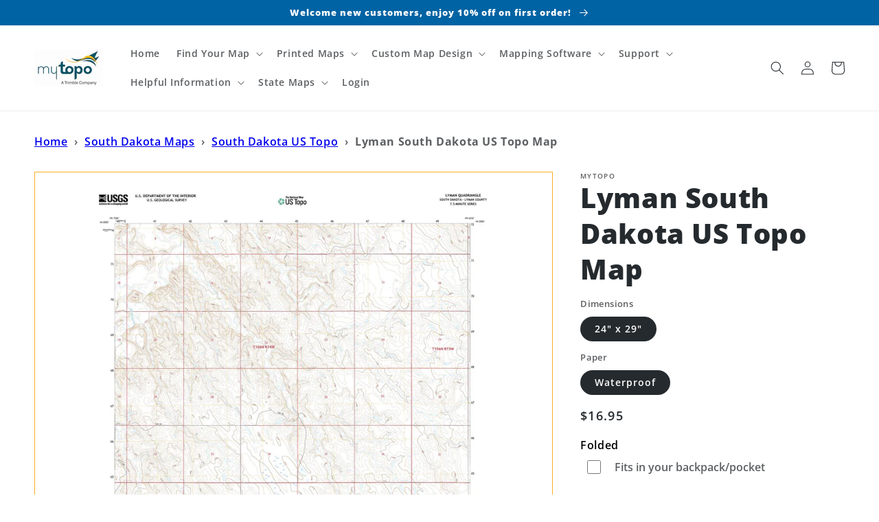

--- FILE ---
content_type: text/html; charset=utf-8
request_url: https://mapstore.mytopo.com/products/ustopo_south-dakota_lyman
body_size: 52150
content:
<!doctype html>
<html class="no-js" lang="en"> 
  <head> 
    <script async src='https://cdn.shopify.com/s/files/1/0411/8639/4277/t/11/assets/spotlight.js'></script>

    <link async href='https://cdn.shopify.com/s/files/1/0411/8639/4277/t/11/assets/ymq-option.css' rel='stylesheet'>
    
	<link async href='https://option.ymq.cool/option/bottom.css' rel='stylesheet'> 

	<style id="ymq-jsstyle"></style>
	<script>
		window.best_option = window.best_option || {}; 

		best_option.shop = `mytopomaps.myshopify.com`; 

		best_option.page = `product`; 

		best_option.ymq_option_branding = {}; 
		  
			best_option.ymq_option_branding = {"button":{"--button-background-checked-color":"#000000","--button-background-color":"#FFFFFF","--button-background-disabled-color":"#FFFFFF","--button-border-checked-color":"#000000","--button-border-color":"#000000","--button-border-disabled-color":"#000000","--button-font-checked-color":"#FFFFFF","--button-font-disabled-color":"#cccccc","--button-font-color":"#000000","--button-border-radius":"0","--button-font-size":"14","--button-line-height":"20","--button-margin-l-r":"4","--button-margin-u-d":"4","--button-padding-l-r":"16","--button-padding-u-d":"8"},"radio":{"--radio-border-color":"#BBC1E1","--radio-border-checked-color":"#BBC1E1","--radio-border-disabled-color":"#BBC1E1","--radio-border-hover-color":"#BBC1E1","--radio-background-color":"#FFFFFF","--radio-background-checked-color":"#275EFE","--radio-background-disabled-color":"#E1E6F9","--radio-background-hover-color":"#FFFFFF","--radio-inner-color":"#E1E6F9","--radio-inner-checked-color":"#FFFFFF","--radio-inner-disabled-color":"#FFFFFF"},"input":{"--input-background-checked-color":"#FFFFFF","--input-background-color":"#FFFFFF","--input-border-checked-color":"#000000","--input-border-color":"#000000","--input-font-checked-color":"#000000","--input-font-color":"#000000","--input-border-radius":"0","--input-font-size":"14","--input-padding-l-r":"16","--input-padding-u-d":"9","--input-width":"100","--input-max-width":"400"},"select":{"--select-border-color":"#000000","--select-border-checked-color":"#000000","--select-background-color":"#FFFFFF","--select-background-checked-color":"#FFFFFF","--select-font-color":"#000000","--select-font-checked-color":"#000000","--select-option-background-color":"#FFFFFF","--select-option-background-checked-color":"#F5F9FF","--select-option-background-disabled-color":"#FFFFFF","--select-option-font-color":"#000000","--select-option-font-checked-color":"#000000","--select-option-font-disabled-color":"#CCCCCC","--select-padding-u-d":"9","--select-padding-l-r":"16","--select-option-padding-u-d":"9","--select-option-padding-l-r":"16","--select-width":"100","--select-max-width":"400","--select-font-size":"14","--select-border-radius":"0"},"multiple":{"--multiple-background-color":"#F5F9FF","--multiple-font-color":"#000000","--multiple-padding-u-d":"2","--multiple-padding-l-r":"8","--multiple-font-size":"12","--multiple-border-radius":"0"},"img":{"--img-border-color":"#E1E1E1","--img-border-checked-color":"#000000","--img-border-disabled-color":"#000000","--img-width":"50","--img-height":"50","--img-margin-u-d":"2","--img-margin-l-r":"2","--img-border-radius":"4"},"upload":{"--upload-background-color":"#409EFF","--upload-font-color":"#FFFFFF","--upload-border-color":"#409EFF","--upload-padding-u-d":"12","--upload-padding-l-r":"20","--upload-font-size":"12","--upload-border-radius":"4"},"cart":{"--cart-border-color":"#000000","--buy-border-color":"#000000","--cart-border-hover-color":"#000000","--buy-border-hover-color":"#000000","--cart-background-color":"#000000","--buy-background-color":"#000000","--cart-background-hover-color":"#000000","--buy-background-hover-color":"#000000","--cart-font-color":"#FFFFFF","--buy-font-color":"#FFFFFF","--cart-font-hover-color":"#FFFFFF","--buy-font-hover-color":"#FFFFFF","--cart-padding-u-d":"12","--cart-padding-l-r":"16","--buy-padding-u-d":"12","--buy-padding-l-r":"16","--cart-margin-u-d":"4","--cart-margin-l-r":"0","--buy-margin-u-d":"4","--buy-margin-l-r":"0","--cart-width":"100","--cart-max-width":"800","--buy-width":"100","--buy-max-width":"800","--cart-font-size":"14","--cart-border-radius":"0","--buy-font-size":"14","--buy-border-radius":"0"},"quantity":{"--quantity-border-color":"#A6A3A3","--quantity-font-color":"#000000","--quantity-background-color":"#FFFFFF","--quantity-width":"150","--quantity-height":"40","--quantity-font-size":"14","--quantity-border-radius":"0"},"global":{"--global-title-color":"#000000","--global-help-color":"#000000","--global-error-color":"#DC3545","--global-title-font-size":"14","--global-help-font-size":"12","--global-error-font-size":"12","--global-margin-top":"0","--global-margin-bottom":"20","--global-margin-left":"0","--global-margin-right":"0","--global-title-margin-top":"0","--global-title-margin-bottom":"5","--global-title-margin-left":"0","--global-title-margin-right":"0","--global-help-margin-top":"5","--global-help-margin-bottom":"0","--global-help-margin-left":"0","--global-help-margin-right":"0","--global-error-margin-top":"5","--global-error-margin-bottom":"0","--global-error-margin-left":"0","--global-error-margin-right":"0"},"discount":{"--new-discount-normal-color":"#1878B9","--new-discount-error-color":"#E22120","--new-discount-layout":"flex-end"},"lan":{"require":"Please upload the PDF file that you created with Terrain Navigator Pro before adding the map to the cart.","email":"Please enter a valid email address.","phone":"Please enter the correct phone.","number":"Please enter an number.","integer":"Please enter an integer.","min_char":"Please enter no less than %s characters.","max_char":"Please enter no more than %s characters.","min":"Please enter no less than %s.","max":"Please enter no more than %s.","max_s":"Please choose less than %s options.","min_s":"Please choose more than %s options.","total_s":"Please choose %s options.","sold_out":"sold out","please_choose":"Please choose","add_price_text":"Selection will add %s to the price","inventory_reminder":"The product %s is already sold out.","one-time-tag":"one time","q-buy":"Buy:","q-save":"Save","qty-rang":"qtyRange","qty-discount":"discount","qty-discount-type":"discountType","qty-discount-type-percentage":"percentage","qty-discount-type-fixed":"fixed","q-coupon-code":"Tiered Wholesale Discount","max-quantity":"999999","qty-input-text":"Qty: ","discount_code":"Discount code","application":"Apply","discount_error1":"Enter a valid discount code","discount_error2":"discount code isn't valid for the items in your cart","product_title":"%s"},"price":{"--price-border-color":"#000000","--price-background-color":"#FFFFFF","--price-font-color":"#000000","--price-price-font-color":"#03de90","--price-padding-u-d":"9","--price-padding-l-r":"16","--price-width":"100","--price-max-width":"400","--price-font-size":"14","--price-border-radius":"0"},"extra":{"is_show":"0","plan":0,"quantity-box":"0","price-value":"3,4,15,6,16,7","variant-original-margin-bottom":"15","strong-dorp-down":0,"radio-unchecked":1,"img-option-bigger":1,"add-button-reload":1,"buy-now-new":1,"open-theme-buy-now":1,"open-theme-ajax-cart":1,"free_plan":0,"timestamp":1653350129,"new":2}}; 
		 
	        
		best_option.product = {"id":7326207082646,"title":"Lyman South Dakota US Topo Map","handle":"ustopo_south-dakota_lyman","description":"\u003cp\u003e2021 topographic map quadrangle Lyman in the state of South Dakota. Scale: 1:24000. Based on the newly updated USGS 7.5' US Topo map series, this map is in the following counties: Lyman. The map contains contour data, water features, and other items you are used to seeing on USGS maps, but also has updated roads and other features. This is the next generation of topographic maps. Printed on high-quality waterproof paper with UV fade-resistant inks.\u003c\/p\u003e\u003cp\u003eQuads adjacent to this one:\u003cbr\u003eWest: \u003ca href=\"https:\/\/mapstore.mytopo.com\/products\/ustopo_south-dakota_kennebec\"\u003eKennebec\u003c\/a\u003e\u003cbr\u003eNorthwest: \u003ca href=\"https:\/\/mapstore.mytopo.com\/products\/ustopo_south-dakota_joe-creek-se\"\u003eJoe Creek SE\u003c\/a\u003e\u003cbr\u003eNorth: \u003ca href=\"https:\/\/mapstore.mytopo.com\/products\/ustopo_south-dakota_lower-brule-sw\"\u003eLower Brule SW\u003c\/a\u003e\u003cbr\u003eNortheast: \u003ca href=\"https:\/\/mapstore.mytopo.com\/products\/ustopo_south-dakota_lower-brule\"\u003eLower Brule\u003c\/a\u003e\u003cbr\u003eEast: \u003ca href=\"https:\/\/mapstore.mytopo.com\/products\/ustopo_south-dakota_reliance\"\u003eReliance\u003c\/a\u003e\u003cbr\u003eSoutheast: \u003ca href=\"https:\/\/mapstore.mytopo.com\/products\/ustopo_south-dakota_reliance-se\"\u003eReliance SE\u003c\/a\u003e\u003cbr\u003eSouth: \u003ca href=\"https:\/\/mapstore.mytopo.com\/products\/ustopo_south-dakota_reliance-sw\"\u003eReliance SW\u003c\/a\u003e\u003cbr\u003eSouthwest: \u003ca href=\"https:\/\/mapstore.mytopo.com\/products\/ustopo_south-dakota_kennebec-se\"\u003eKennebec SE\u003c\/a\u003e\u003c\/p\u003e\u003cp\u003eThis map covers the same area as the classic USGS quad with code o43099h6.\u003c\/p\u003e\u003cp\u003eContains the following named places: Lyman, Township of Pleasant, Township of Rex, Wendell Gilman Dam\u003c\/p\u003e","published_at":"2022-01-09T15:34:56-07:00","created_at":"2022-01-08T22:53:07-07:00","vendor":"MyTopo","type":"Topographic Map","tags":["Lyman","Lyman County","o43099h6","SD","South Dakota","State of South Dakota","Township of Pleasant","Township of Rex","US Topo","Wendell Gilman Dam"],"price":1695,"price_min":1695,"price_max":1695,"available":true,"price_varies":false,"compare_at_price":null,"compare_at_price_min":0,"compare_at_price_max":0,"compare_at_price_varies":false,"variants":[{"id":51518948606231,"title":"24\" x 29\" \/ Waterproof","option1":"24\" x 29\"","option2":"Waterproof","option3":null,"sku":"USTopo_Lyman_South Dakota_27019","requires_shipping":true,"taxable":false,"featured_image":null,"available":true,"name":"Lyman South Dakota US Topo Map - 24\" x 29\" \/ Waterproof","public_title":"24\" x 29\" \/ Waterproof","options":["24\" x 29\"","Waterproof"],"price":1695,"weight":136,"compare_at_price":null,"inventory_management":null,"barcode":null,"requires_selling_plan":false,"selling_plan_allocations":[]}],"images":["\/\/mapstore.mytopo.com\/cdn\/shop\/files\/SD_Lyman_20210624_TM_geo.jpg?v=1761843650"],"featured_image":"\/\/mapstore.mytopo.com\/cdn\/shop\/files\/SD_Lyman_20210624_TM_geo.jpg?v=1761843650","options":["Dimensions","Paper"],"media":[{"alt":"Lyman South Dakota US Topo Map Image","id":41418958307607,"position":1,"preview_image":{"aspect_ratio":0.828,"height":2320,"width":1920,"src":"\/\/mapstore.mytopo.com\/cdn\/shop\/files\/SD_Lyman_20210624_TM_geo.jpg?v=1761843650"},"aspect_ratio":0.828,"height":2320,"media_type":"image","src":"\/\/mapstore.mytopo.com\/cdn\/shop\/files\/SD_Lyman_20210624_TM_geo.jpg?v=1761843650","width":1920}],"requires_selling_plan":false,"selling_plan_groups":[],"content":"\u003cp\u003e2021 topographic map quadrangle Lyman in the state of South Dakota. Scale: 1:24000. Based on the newly updated USGS 7.5' US Topo map series, this map is in the following counties: Lyman. The map contains contour data, water features, and other items you are used to seeing on USGS maps, but also has updated roads and other features. This is the next generation of topographic maps. Printed on high-quality waterproof paper with UV fade-resistant inks.\u003c\/p\u003e\u003cp\u003eQuads adjacent to this one:\u003cbr\u003eWest: \u003ca href=\"https:\/\/mapstore.mytopo.com\/products\/ustopo_south-dakota_kennebec\"\u003eKennebec\u003c\/a\u003e\u003cbr\u003eNorthwest: \u003ca href=\"https:\/\/mapstore.mytopo.com\/products\/ustopo_south-dakota_joe-creek-se\"\u003eJoe Creek SE\u003c\/a\u003e\u003cbr\u003eNorth: \u003ca href=\"https:\/\/mapstore.mytopo.com\/products\/ustopo_south-dakota_lower-brule-sw\"\u003eLower Brule SW\u003c\/a\u003e\u003cbr\u003eNortheast: \u003ca href=\"https:\/\/mapstore.mytopo.com\/products\/ustopo_south-dakota_lower-brule\"\u003eLower Brule\u003c\/a\u003e\u003cbr\u003eEast: \u003ca href=\"https:\/\/mapstore.mytopo.com\/products\/ustopo_south-dakota_reliance\"\u003eReliance\u003c\/a\u003e\u003cbr\u003eSoutheast: \u003ca href=\"https:\/\/mapstore.mytopo.com\/products\/ustopo_south-dakota_reliance-se\"\u003eReliance SE\u003c\/a\u003e\u003cbr\u003eSouth: \u003ca href=\"https:\/\/mapstore.mytopo.com\/products\/ustopo_south-dakota_reliance-sw\"\u003eReliance SW\u003c\/a\u003e\u003cbr\u003eSouthwest: \u003ca href=\"https:\/\/mapstore.mytopo.com\/products\/ustopo_south-dakota_kennebec-se\"\u003eKennebec SE\u003c\/a\u003e\u003c\/p\u003e\u003cp\u003eThis map covers the same area as the classic USGS quad with code o43099h6.\u003c\/p\u003e\u003cp\u003eContains the following named places: Lyman, Township of Pleasant, Township of Rex, Wendell Gilman Dam\u003c\/p\u003e"}; 

		best_option.ymq_has_only_default_variant = true; 
		 
			best_option.ymq_has_only_default_variant = false; 
		 

        
            best_option.ymq_status = {}; 
    		 
    
    		best_option.ymq_variantjson = {}; 
    		 
    
    		best_option.ymq_option_data = {}; 
    		

    		best_option.ymq_option_condition = {}; 
    		 
              
        


        best_option.product_collections = {};
        
            best_option.product_collections[491602477335] = {"id":491602477335,"handle":"state-of-south-dakota-maps","title":"State of South Dakota Maps","updated_at":"2026-01-19T05:04:32-07:00","body_html":"\u003cstyle type=\"text\/css\"\u003e\u003c!--td {border: 1px solid #cccccc;}br {mso-data-placement:same-cell;}--\u003e\u003c\/style\u003e\n\u003cp\u003e\u003cspan data-sheets-root=\"1\"\u003eDiscover the diverse landscapes of South Dakota with MyTopo's collection of state maps and atlases. Find detailed USGS maps, historic maps, topographic maps, hunting maps, aerials and satellite views. The Mount Rushmore State offers incredible opportunities for exploring the Black Hills, visiting historic landmarks, and enjoying its expansive prairies.\u003cbr\u003e\u003cbr\u003eWe cover every location in the state including popular destinations like Mount Rushmore, Sioux Falls, Badlands National Park, Rapid City, and Deadwood\u003c\/span\u003e\u003c\/p\u003e","published_at":"2024-12-19T08:53:12-07:00","sort_order":"best-selling","template_suffix":"state-landing-page","disjunctive":false,"rules":[{"column":"tag","relation":"equals","condition":"state-of-south-dakota"}],"published_scope":"web","image":{"created_at":"2024-12-19T08:53:12-07:00","alt":null,"width":4096,"height":2733,"src":"\/\/mapstore.mytopo.com\/cdn\/shop\/collections\/pexels-tyler-kissner-764099-1625181.jpg?v=1734623592"}};
        
            best_option.product_collections[493660832023] = {"id":493660832023,"handle":"us-topo-south-dakota","title":"US Topo South Dakota","updated_at":"2026-01-19T05:04:32-07:00","body_html":"","published_at":"2025-01-27T14:39:54-07:00","sort_order":"alpha-asc","template_suffix":"us-topo-states","disjunctive":false,"rules":[{"column":"tag","relation":"equals","condition":"State of South Dakota"},{"column":"tag","relation":"equals","condition":"US Topo"}],"published_scope":"web","image":{"created_at":"2025-01-27T14:39:53-07:00","alt":null,"width":730,"height":372,"src":"\/\/mapstore.mytopo.com\/cdn\/shop\/collections\/South__Dakota_ustopo.png?v=1738013994"}};
        
            best_option.product_collections[287551193238] = {"id":287551193238,"handle":"us-topos-all","title":"US Topos","updated_at":"2026-01-25T05:04:57-07:00","body_html":"\u003ch3 data-mce-fragment=\"1\"\u003eUS Topo Maps (Lower 48 states and Hawaii)\u003c\/h3\u003e\n\u003ch5 data-mce-fragment=\"1\"\u003eThe Next Generation of USGS Quad Sheets\/Topographic Maps\u003c\/h5\u003e\n\u003cp data-mce-fragment=\"1\"\u003e\u003cspan data-mce-fragment=\"1\"\u003eThese maps contains contour data, water features, and other items you are used to seeing on USGS maps, but also has updated roads and other features. Printed on high-quality waterproof paper with UV fade-resistant inks.\u003c\/span\u003e\u003c\/p\u003e","published_at":"2022-01-11T17:50:19-07:00","sort_order":"alpha-asc","template_suffix":"us-topo-maps","disjunctive":false,"rules":[{"column":"tag","relation":"equals","condition":"US Topo"}],"published_scope":"web","image":{"created_at":"2022-01-11T13:50:30-07:00","alt":null,"width":211,"height":211,"src":"\/\/mapstore.mytopo.com\/cdn\/shop\/collections\/USTopoIcon.png?v=1641934231"}};
        


        best_option.ymq_template_options = {};
	    best_option.ymq_option_template = {};
		best_option.ymq_option_template_condition = {}; 
	    
	    
	    

        
            best_option.ymq_option_template_sort = false;
        

        
            best_option.ymq_option_template_sort_before = false;
        
        
        
        best_option.ymq_option_template_c_t = {};
  		best_option.ymq_option_template_condition_c_t = {};
        best_option.ymq_option_template_assign_c_t = {};
        
        

        

        
	</script>
    <script async src='https://options.ymq.cool/option/best-options.js'></script>
	


    <meta charset="utf-8">
    <meta http-equiv="X-UA-Compatible" content="IE=edge">
    <meta name="viewport" content="width=device-width,initial-scale=1">
    <meta name="theme-color" content="">
    <link rel="canonical" href="https://mapstore.mytopo.com/products/ustopo_south-dakota_lyman">
    <link rel="preconnect" href="https://cdn.shopify.com" crossorigin><link rel="icon" type="image/png" href="//mapstore.mytopo.com/cdn/shop/files/Globe-RGB-Blue_32x32_007c9bc9-df3c-4cb4-b322-a63c46eb78a5_32x32.png?v=1639693987"><link rel="preconnect" href="https://fonts.shopifycdn.com" crossorigin><title>
      Lyman South Dakota US Topo Map
 &ndash; MyTopo Map Store</title>

    
      <meta name="description" content="2021 topographic map quadrangle Lyman in the state of South Dakota. Scale: 1:24000. Based on the newly updated USGS 7.5&#39; US Topo map series, this map is in the following counties: Lyman. The map contains contour data, water features, and other items you are used to seeing on USGS maps, but also has updated roads and ot">
    

    

<meta property="og:site_name" content="MyTopo Map Store">
<meta property="og:url" content="https://mapstore.mytopo.com/products/ustopo_south-dakota_lyman">
<meta property="og:title" content="Lyman South Dakota US Topo Map">
<meta property="og:type" content="product">
<meta property="og:description" content="2021 topographic map quadrangle Lyman in the state of South Dakota. Scale: 1:24000. Based on the newly updated USGS 7.5&#39; US Topo map series, this map is in the following counties: Lyman. The map contains contour data, water features, and other items you are used to seeing on USGS maps, but also has updated roads and ot"><meta property="og:image" content="http://mapstore.mytopo.com/cdn/shop/files/SD_Lyman_20210624_TM_geo.jpg?v=1761843650">
  <meta property="og:image:secure_url" content="https://mapstore.mytopo.com/cdn/shop/files/SD_Lyman_20210624_TM_geo.jpg?v=1761843650">
  <meta property="og:image:width" content="1920">
  <meta property="og:image:height" content="2320"><meta property="og:price:amount" content="16.95">
  <meta property="og:price:currency" content="USD"><meta name="twitter:site" content="@MyTopo/"><meta name="twitter:card" content="summary_large_image">
<meta name="twitter:title" content="Lyman South Dakota US Topo Map">
<meta name="twitter:description" content="2021 topographic map quadrangle Lyman in the state of South Dakota. Scale: 1:24000. Based on the newly updated USGS 7.5&#39; US Topo map series, this map is in the following counties: Lyman. The map contains contour data, water features, and other items you are used to seeing on USGS maps, but also has updated roads and ot">


    <script src="//mapstore.mytopo.com/cdn/shop/t/10/assets/global.js?v=161567614324728653621690827271" defer="defer"></script>
    
  <script>window.performance && window.performance.mark && window.performance.mark('shopify.content_for_header.start');</script><meta name="facebook-domain-verification" content="3itokjk8c8ffdeuyzrx4nxhf3j1je9">
<meta name="google-site-verification" content="grAYM_Ig_ROPNkwppVN5Xi7fcLn-p2fgg4_LTXTcDGQ">
<meta name="google-site-verification" content="Xhzq2U-yCUZW-YzoZqNPN94O66rZVPhXV1jjdxgQwwM">
<meta id="shopify-digital-wallet" name="shopify-digital-wallet" content="/59649851542/digital_wallets/dialog">
<meta name="shopify-checkout-api-token" content="2c47489c3b85d81d33f1de03d42dd754">
<meta id="in-context-paypal-metadata" data-shop-id="59649851542" data-venmo-supported="true" data-environment="production" data-locale="en_US" data-paypal-v4="true" data-currency="USD">
<link rel="alternate" type="application/json+oembed" href="https://mapstore.mytopo.com/products/ustopo_south-dakota_lyman.oembed">
<script async="async" src="/checkouts/internal/preloads.js?locale=en-US"></script>
<script id="shopify-features" type="application/json">{"accessToken":"2c47489c3b85d81d33f1de03d42dd754","betas":["rich-media-storefront-analytics"],"domain":"mapstore.mytopo.com","predictiveSearch":true,"shopId":59649851542,"locale":"en"}</script>
<script>var Shopify = Shopify || {};
Shopify.shop = "mytopomaps.myshopify.com";
Shopify.locale = "en";
Shopify.currency = {"active":"USD","rate":"1.0"};
Shopify.country = "US";
Shopify.theme = {"name":"Dawn - 7\/31\/2023 v 1.0.1","id":155834974487,"schema_name":"Dawn","schema_version":"2.4.0","theme_store_id":887,"role":"main"};
Shopify.theme.handle = "null";
Shopify.theme.style = {"id":null,"handle":null};
Shopify.cdnHost = "mapstore.mytopo.com/cdn";
Shopify.routes = Shopify.routes || {};
Shopify.routes.root = "/";</script>
<script type="module">!function(o){(o.Shopify=o.Shopify||{}).modules=!0}(window);</script>
<script>!function(o){function n(){var o=[];function n(){o.push(Array.prototype.slice.apply(arguments))}return n.q=o,n}var t=o.Shopify=o.Shopify||{};t.loadFeatures=n(),t.autoloadFeatures=n()}(window);</script>
<script id="shop-js-analytics" type="application/json">{"pageType":"product"}</script>
<script defer="defer" async type="module" src="//mapstore.mytopo.com/cdn/shopifycloud/shop-js/modules/v2/client.init-shop-cart-sync_BT-GjEfc.en.esm.js"></script>
<script defer="defer" async type="module" src="//mapstore.mytopo.com/cdn/shopifycloud/shop-js/modules/v2/chunk.common_D58fp_Oc.esm.js"></script>
<script defer="defer" async type="module" src="//mapstore.mytopo.com/cdn/shopifycloud/shop-js/modules/v2/chunk.modal_xMitdFEc.esm.js"></script>
<script type="module">
  await import("//mapstore.mytopo.com/cdn/shopifycloud/shop-js/modules/v2/client.init-shop-cart-sync_BT-GjEfc.en.esm.js");
await import("//mapstore.mytopo.com/cdn/shopifycloud/shop-js/modules/v2/chunk.common_D58fp_Oc.esm.js");
await import("//mapstore.mytopo.com/cdn/shopifycloud/shop-js/modules/v2/chunk.modal_xMitdFEc.esm.js");

  window.Shopify.SignInWithShop?.initShopCartSync?.({"fedCMEnabled":true,"windoidEnabled":true});

</script>
<script>(function() {
  var isLoaded = false;
  function asyncLoad() {
    if (isLoaded) return;
    isLoaded = true;
    var urls = ["https:\/\/rio.pwztag.com\/rio.js?shop=mytopomaps.myshopify.com","https:\/\/cdn.shopify.com\/s\/files\/1\/0596\/4985\/1542\/t\/4\/assets\/verify-meteor-menu.js?meteor_tier=free\u0026shop=mytopomaps.myshopify.com","\/\/cdn.shopify.com\/proxy\/ceb3543740a0f2d9d193b893f08a4401df02ddc72ddedf21f7f982223e38ee58\/api.goaffpro.com\/loader.js?shop=mytopomaps.myshopify.com\u0026sp-cache-control=cHVibGljLCBtYXgtYWdlPTkwMA","https:\/\/chimpstatic.com\/mcjs-connected\/js\/users\/da3065e09e36f33a9daaad2c7\/4057ab25f16adf6f464a7fa80.js?shop=mytopomaps.myshopify.com","https:\/\/intg.snapchat.com\/shopify\/shopify-scevent-init.js?id=70523226-b79f-44fb-9060-a40bfdcd9356\u0026shop=mytopomaps.myshopify.com","https:\/\/cdn.shopify.com\/s\/files\/1\/0411\/8639\/4277\/t\/11\/assets\/mbAt2ktK3Dmszf6K.js?shop=mytopomaps.myshopify.com"];
    for (var i = 0; i < urls.length; i++) {
      var s = document.createElement('script');
      s.type = 'text/javascript';
      s.async = true;
      s.src = urls[i];
      var x = document.getElementsByTagName('script')[0];
      x.parentNode.insertBefore(s, x);
    }
  };
  if(window.attachEvent) {
    window.attachEvent('onload', asyncLoad);
  } else {
    window.addEventListener('load', asyncLoad, false);
  }
})();</script>
<script id="__st">var __st={"a":59649851542,"offset":-25200,"reqid":"7ab4cce3-a5cd-403c-be47-5238a8b09870-1769372533","pageurl":"mapstore.mytopo.com\/products\/ustopo_south-dakota_lyman","u":"52b9fd6dcaae","p":"product","rtyp":"product","rid":7326207082646};</script>
<script>window.ShopifyPaypalV4VisibilityTracking = true;</script>
<script id="captcha-bootstrap">!function(){'use strict';const t='contact',e='account',n='new_comment',o=[[t,t],['blogs',n],['comments',n],[t,'customer']],c=[[e,'customer_login'],[e,'guest_login'],[e,'recover_customer_password'],[e,'create_customer']],r=t=>t.map((([t,e])=>`form[action*='/${t}']:not([data-nocaptcha='true']) input[name='form_type'][value='${e}']`)).join(','),a=t=>()=>t?[...document.querySelectorAll(t)].map((t=>t.form)):[];function s(){const t=[...o],e=r(t);return a(e)}const i='password',u='form_key',d=['recaptcha-v3-token','g-recaptcha-response','h-captcha-response',i],f=()=>{try{return window.sessionStorage}catch{return}},m='__shopify_v',_=t=>t.elements[u];function p(t,e,n=!1){try{const o=window.sessionStorage,c=JSON.parse(o.getItem(e)),{data:r}=function(t){const{data:e,action:n}=t;return t[m]||n?{data:e,action:n}:{data:t,action:n}}(c);for(const[e,n]of Object.entries(r))t.elements[e]&&(t.elements[e].value=n);n&&o.removeItem(e)}catch(o){console.error('form repopulation failed',{error:o})}}const l='form_type',E='cptcha';function T(t){t.dataset[E]=!0}const w=window,h=w.document,L='Shopify',v='ce_forms',y='captcha';let A=!1;((t,e)=>{const n=(g='f06e6c50-85a8-45c8-87d0-21a2b65856fe',I='https://cdn.shopify.com/shopifycloud/storefront-forms-hcaptcha/ce_storefront_forms_captcha_hcaptcha.v1.5.2.iife.js',D={infoText:'Protected by hCaptcha',privacyText:'Privacy',termsText:'Terms'},(t,e,n)=>{const o=w[L][v],c=o.bindForm;if(c)return c(t,g,e,D).then(n);var r;o.q.push([[t,g,e,D],n]),r=I,A||(h.body.append(Object.assign(h.createElement('script'),{id:'captcha-provider',async:!0,src:r})),A=!0)});var g,I,D;w[L]=w[L]||{},w[L][v]=w[L][v]||{},w[L][v].q=[],w[L][y]=w[L][y]||{},w[L][y].protect=function(t,e){n(t,void 0,e),T(t)},Object.freeze(w[L][y]),function(t,e,n,w,h,L){const[v,y,A,g]=function(t,e,n){const i=e?o:[],u=t?c:[],d=[...i,...u],f=r(d),m=r(i),_=r(d.filter((([t,e])=>n.includes(e))));return[a(f),a(m),a(_),s()]}(w,h,L),I=t=>{const e=t.target;return e instanceof HTMLFormElement?e:e&&e.form},D=t=>v().includes(t);t.addEventListener('submit',(t=>{const e=I(t);if(!e)return;const n=D(e)&&!e.dataset.hcaptchaBound&&!e.dataset.recaptchaBound,o=_(e),c=g().includes(e)&&(!o||!o.value);(n||c)&&t.preventDefault(),c&&!n&&(function(t){try{if(!f())return;!function(t){const e=f();if(!e)return;const n=_(t);if(!n)return;const o=n.value;o&&e.removeItem(o)}(t);const e=Array.from(Array(32),(()=>Math.random().toString(36)[2])).join('');!function(t,e){_(t)||t.append(Object.assign(document.createElement('input'),{type:'hidden',name:u})),t.elements[u].value=e}(t,e),function(t,e){const n=f();if(!n)return;const o=[...t.querySelectorAll(`input[type='${i}']`)].map((({name:t})=>t)),c=[...d,...o],r={};for(const[a,s]of new FormData(t).entries())c.includes(a)||(r[a]=s);n.setItem(e,JSON.stringify({[m]:1,action:t.action,data:r}))}(t,e)}catch(e){console.error('failed to persist form',e)}}(e),e.submit())}));const S=(t,e)=>{t&&!t.dataset[E]&&(n(t,e.some((e=>e===t))),T(t))};for(const o of['focusin','change'])t.addEventListener(o,(t=>{const e=I(t);D(e)&&S(e,y())}));const B=e.get('form_key'),M=e.get(l),P=B&&M;t.addEventListener('DOMContentLoaded',(()=>{const t=y();if(P)for(const e of t)e.elements[l].value===M&&p(e,B);[...new Set([...A(),...v().filter((t=>'true'===t.dataset.shopifyCaptcha))])].forEach((e=>S(e,t)))}))}(h,new URLSearchParams(w.location.search),n,t,e,['guest_login'])})(!0,!0)}();</script>
<script integrity="sha256-4kQ18oKyAcykRKYeNunJcIwy7WH5gtpwJnB7kiuLZ1E=" data-source-attribution="shopify.loadfeatures" defer="defer" src="//mapstore.mytopo.com/cdn/shopifycloud/storefront/assets/storefront/load_feature-a0a9edcb.js" crossorigin="anonymous"></script>
<script data-source-attribution="shopify.dynamic_checkout.dynamic.init">var Shopify=Shopify||{};Shopify.PaymentButton=Shopify.PaymentButton||{isStorefrontPortableWallets:!0,init:function(){window.Shopify.PaymentButton.init=function(){};var t=document.createElement("script");t.src="https://mapstore.mytopo.com/cdn/shopifycloud/portable-wallets/latest/portable-wallets.en.js",t.type="module",document.head.appendChild(t)}};
</script>
<script data-source-attribution="shopify.dynamic_checkout.buyer_consent">
  function portableWalletsHideBuyerConsent(e){var t=document.getElementById("shopify-buyer-consent"),n=document.getElementById("shopify-subscription-policy-button");t&&n&&(t.classList.add("hidden"),t.setAttribute("aria-hidden","true"),n.removeEventListener("click",e))}function portableWalletsShowBuyerConsent(e){var t=document.getElementById("shopify-buyer-consent"),n=document.getElementById("shopify-subscription-policy-button");t&&n&&(t.classList.remove("hidden"),t.removeAttribute("aria-hidden"),n.addEventListener("click",e))}window.Shopify?.PaymentButton&&(window.Shopify.PaymentButton.hideBuyerConsent=portableWalletsHideBuyerConsent,window.Shopify.PaymentButton.showBuyerConsent=portableWalletsShowBuyerConsent);
</script>
<script data-source-attribution="shopify.dynamic_checkout.cart.bootstrap">document.addEventListener("DOMContentLoaded",(function(){function t(){return document.querySelector("shopify-accelerated-checkout-cart, shopify-accelerated-checkout")}if(t())Shopify.PaymentButton.init();else{new MutationObserver((function(e,n){t()&&(Shopify.PaymentButton.init(),n.disconnect())})).observe(document.body,{childList:!0,subtree:!0})}}));
</script>
<link id="shopify-accelerated-checkout-styles" rel="stylesheet" media="screen" href="https://mapstore.mytopo.com/cdn/shopifycloud/portable-wallets/latest/accelerated-checkout-backwards-compat.css" crossorigin="anonymous">
<style id="shopify-accelerated-checkout-cart">
        #shopify-buyer-consent {
  margin-top: 1em;
  display: inline-block;
  width: 100%;
}

#shopify-buyer-consent.hidden {
  display: none;
}

#shopify-subscription-policy-button {
  background: none;
  border: none;
  padding: 0;
  text-decoration: underline;
  font-size: inherit;
  cursor: pointer;
}

#shopify-subscription-policy-button::before {
  box-shadow: none;
}

      </style>
<script id="sections-script" data-sections="main-product,product-recommendations,header,footer" defer="defer" src="//mapstore.mytopo.com/cdn/shop/t/10/compiled_assets/scripts.js?v=2994"></script>
<script>window.performance && window.performance.mark && window.performance.mark('shopify.content_for_header.end');</script> 
 <script src="//mapstore.mytopo.com/cdn/shop/t/10/assets/servicify-asset.js?v=9391740801321792721690827271" type="text/javascript"></script>

<script id="etsMMNavigator">
    var ETS_MM_MONEY_FORMAT = "${{amount}}";
    var ETS_MM_LINK_LIST = [{id: "main-menu", title: "Main menu", items: ["/","https://findamap.mytopo.com/","/collections/all","/products/design-your-custom-map-with-a-mapping-specialist","https://maps.terrainnavigator.com","https://maps.mytopo.com/contact-us/","/pages/articles","/","/pages/login",]},{id: "footer", title: "Quick links", items: ["https://maps.mytopo.com/mytopo/","https://findamap.mytopo.com/","https://maps.terrainnavigator.com/","/pages/helpful-videos","/pages/usgs-map-symbols","/policies/refund-policy","/policies/terms-of-service","https://findamap.mytopo.com/findamap","/pages/login",]},{id: "footer-menu-right", title: "MyTopo, a Trimble company", items: ["tel:+8775879004","/pages/contact","/products/design-your-custom-map-with-a-mapping-specialist","/products/tnp-upload","http://mytopo.uservoice.com/","https://mapstore.goaffpro.com/","/pages/about-mytopo-and-trimble-forestry","/policies/privacy-policy","https://www.trimble.com/en/our-commitment/responsible-business/data-privacy-and-security/data-privacy-center",]},{id: "443576942742-child-f56a390a325f71a279b71ff4122931be-legacy-support", title: "Support", items: ["tel:+8775879004","http://mytopo.uservoice.com/","/pages/making-custom-maps-with-mytopo","https://mapstore.goaffpro.com/","/pages/contact","/policies/refund-policy","/policies/privacy-policy","/pages/about-mytopo-and-trimble-forestry",]},{id: "443576877206-child-be45bbebff13fb28d602d7314cae2f20-legacy-printed-maps", title: "Printed Maps", items: ["/pages/us-topo","/pages/us-topo","/pages/us-topo","/collections/explorer-series-maps","/collections/explorer-series-maps","/collections/explorer-series-maps","/collections/explorer-series-maps/Country-of-Canada","/pages/classic-usgs-quads","/pages/classic-usgs-quads","/pages/classic-usgs-quads","/collections/gmu-maps","/collections/backpacker-hiking-maps","/collections/backpacker-hiking-maps","/collections/historic-topo-maps-30x30-series","/collections/historic-topo-maps-30x30-series","/collections/historic-topo-maps-30x30-series","/products/ballard-beartooth","/collections/delorme-gazetteers","/collections/national-park-maps","/collections/falconguides","/collections/national-forest-maps","/collections/all-military-maps",]},{id: "444810199190-child-17dddb828e37ff45b19b064488a43fcc-legacy-gmu-hunting-maps", title: "GMU Hunting Maps", items: ["/pages/arizona-gmu-maps","/collections/gmu-maps/State-of-Colorado","/collections/gmu-maps/State-of-Idaho","/collections/gmu-maps/State-of-Montana","/collections/gmu-maps/State-of-Nevada","/collections/gmu-maps/State-of-New-Mexico","/collections/gmu-maps/State-of-Oregon","/collections/gmu-maps/State-of-Utah","/collections/gmu-maps/State-of-Washington","/collections/gmu-maps/State-of-Wyoming",]},{id: "444810264726-child-9b4783b9cf0e1e7046d37e68510c79fc-legacy-backpacker-hiking-maps-west", title: "Backpacker Hiking Maps (West)", items: ["/collections/backpacker-hiking-maps/State-of-Alaska","/collections/backpacker-hiking-maps/State-of-Arizona","/collections/backpacker-hiking-maps/State-of-Arkansas","/collections/backpacker-hiking-maps/State-of-California","/collections/backpacker-hiking-maps/State-of-Colorado","/collections/backpacker-hiking-maps/State-of-Idaho","/collections/backpacker-hiking-maps/State-of-Iowa","/collections/backpacker-hiking-maps/State-of-Minnesota","/collections/backpacker-hiking-maps/State-of-Montana","/collections/backpacker-hiking-maps/State-of-Nevada","/collections/backpacker-hiking-maps/State-of-New-Mexico","/collections/backpacker-hiking-maps/State-of-Oregon","/collections/backpacker-hiking-maps/State-of-South-Dakota","/collections/backpacker-hiking-maps/State-of-Texas","/collections/backpacker-hiking-maps/State-of-Utah","/collections/backpacker-hiking-maps/State-of-Washington","/collections/backpacker-hiking-maps/State-of-Wisconsin","/collections/backpacker-hiking-maps/State-of-Wyoming",]},{id: "444812820630-child-e013d0ea6f7b3454885883a8568bdfd9-legacy-specialty-wall-maps", title: "Specialty Wall Maps", items: ["/products/ballard-beartooth","/products/explore_007","/products/explore_005","/products/explore_008","/products/bpm_nov12_07","/products/bpm_sep12_07","/products/bpm_sep12_10","/products/explore_006","/products/explore_004","/products/explore_003","/products/bpm_aug12_15","/products/bpm_june12_07","/products/bpm_nov12_08",]},{id: "445281665174-child-18e9743b04ffbbb4ac49d0824a73942c-legacy-backpacker-hiking-maps-east", title: "Backpacker Hiking Maps (East)", items: ["/collections/backpacker-hiking-maps/State-of-Florida","/collections/backpacker-hiking-maps/State-of-Kentucky","/collections/backpacker-hiking-maps/State-of-Maine","/collections/backpacker-hiking-maps/State-of-Massachusetts","/collections/backpacker-hiking-maps/State-of-Michigan","/collections/backpacker-hiking-maps/State-of-New-Hampshire","/collections/backpacker-hiking-maps/State-of-New-Jersey","/collections/backpacker-hiking-maps/State-of-New-York","/collections/backpacker-hiking-maps/State-of-North-Carolina","/collections/backpacker-hiking-maps/State-of-Ohio","/collections/backpacker-hiking-maps/State-of-Pennsylvania","/collections/backpacker-hiking-maps/State-of-South-Carolina","/collections/backpacker-hiking-maps/State-of-Tennessee","/collections/backpacker-hiking-maps/State-of-Virginia",]},{id: "445859266710-child-18f2d6f98b5530c4df1292bb60d4fd1f-legacy-us-topo-maps-west", title: "US Topo Maps (West)", items: ["/collections/us-topos-all/State-of-Alaska","/collections/us-topos-all/State-of-Arizona","/collections/us-topos-all/State-of-California","/collections/us-topos-all/State-of-Hawaii","/collections/us-topos-all/State-of-Idaho","/collections/us-topos-all/State-of-Montana","/collections/us-topos-all/State-of-Nevada","/collections/us-topos-all/State-of-Oregon","/collections/us-topos-all/State-of-Utah","/collections/us-topos-all/State-of-Washington","/collections/us-topos-all/State-of-Wyoming",]},{id: "445940760726-child-257364d23ada6aa0f60f19a0484cab0c-legacy-us-topo-maps-central", title: "US Topo Maps (Central)", items: ["/collections/us-topos-all/State-of-Arkansas","/collections/us-topos-all/State-of-Colorado","/collections/us-topos-all/State-of-Illinois","/collections/us-topos-all/State-of-Indiana","/collections/us-topos-all/State-of-Iowa","/collections/us-topos-all/State-of-Kansas","/collections/us-topos-all/State-of-Louisiana","/collections/us-topos-all/State-of-Michigan","/collections/us-topos-all/State-of-Minnesota","/collections/us-topos-all/State-of-Mississippi","/collections/us-topos-all/State-of-Missouri","/collections/us-topos-all/State-of-Nebraska","/collections/us-topos-all/State-of-New-Mexico","/collections/us-topos-all/State-of-North-Dakota","/collections/us-topos-all/State-of-Oklahoma","/collections/us-topos-all/State-of-South-Dakota","/collections/us-topos-all/State-of-Texas","/collections/us-topos-all/State-of-Wisconsin",]},{id: "445940793494-child-8d24a3ba4e8df7f15807efbfd3f41660-legacy-us-topo-maps-east", title: "US Topo Maps (East)", items: ["/collections/us-topos-all/State-of-Alabama","/collections/us-topos-all/State-of-Connecticut","/collections/us-topos-all/State-of-Delaware","/collections/us-topos-all/State-of-Florida","/collections/us-topos-all/State-of-Georgia","/collections/us-topos-all/State-of-Kentucky","/collections/us-topos-all/State-of-Maine","/collections/us-topos-all/State-of-Maryland","/collections/us-topos-all/State-of-Massachusetts","/collections/us-topos-all/State-of-New-Hampshire","/collections/us-topos-all/State-of-New-Jersey","/collections/us-topos-all/State-of-New-York","/collections/us-topos-all/State-of-North-Carolina","/collections/us-topos-all/State-of-Ohio","/collections/us-topos-all/State-of-Pennsylvania","/collections/us-topos-all/State-of-Rhode-Island","/collections/us-topos-all/State-of-South-Carolina","/collections/us-topos-all/State-of-Tennessee","/collections/us-topos-all/State-of-Vermont","/collections/us-topos-all/State-of-Virginia","/collections/us-topos-all/State-of-West-Virginia",]},{id: "446479335574-child-e76b64c17f1518418546cfaa90dbab64-legacy-historic-topo-maps-east", title: "Historic Topo Maps (East)", items: ["/collections/historic-topo-maps-30x30-series/State-of-Alabama","/collections/historic-topo-maps-30x30-series/State-of-Connecticut","/collections/historic-topo-maps-30x30-series/State-of-Delaware","/collections/historic-topo-maps-30x30-series/State-of-Georgia","/collections/historic-topo-maps-30x30-series/State-of-Kentucky","/collections/historic-topo-maps-30x30-series/State-of-Maine","/collections/historic-topo-maps-30x30-series/State-of-Maryland","/collections/historic-topo-maps-30x30-series/State-of-Massachusetts","/collections/historic-topo-maps-30x30-series/State-of-New-Hampshire","/collections/historic-topo-maps-30x30-series/State-of-New-Jersey","/collections/historic-topo-maps-30x30-series/State-of-New-York","/collections/historic-topo-maps-30x30-series/State-of-North-Carolina","/collections/historic-topo-maps-30x30-series/State-of-Pennsylvania","/collections/historic-topo-maps-30x30-series/State-of-Rhode-Island","/collections/historic-topo-maps-30x30-series/State-of-South-Carolina","/collections/historic-topo-maps-30x30-series/State-of-Tennessee","/collections/historic-topo-maps-30x30-series/State-of-Vermont","/collections/historic-topo-maps-30x30-series/State-of-Virginia","/collections/historic-topo-maps-30x30-series/State-of-West-Virginia",]},{id: "446479270038-child-62e6bb42a6b60f9083b2a93d9931b5b9-legacy-historic-topo-maps-west", title: "Historic Topo Maps (West)", items: ["/collections/historic-topo-maps-30x30-series/State-of-Arizona","/collections/historic-topo-maps-30x30-series/State-of-California","/collections/historic-topo-maps-30x30-series/State-of-Idaho","/collections/historic-topo-maps-30x30-series/State-of-Montana","/collections/historic-topo-maps-30x30-series/State-of-Nevada","/collections/historic-topo-maps-30x30-series/State-of-Oregon","/collections/historic-topo-maps-30x30-series/State-of-Utah","/collections/historic-topo-maps-30x30-series/State-of-Washington","/collections/historic-topo-maps-30x30-series/State-of-Wyoming",]},{id: "446479302806-child-c739648efbe760d5f49b6476c237398f-legacy-historic-topo-maps-central", title: "Historic Topo Maps (Central)", items: ["/collections/historic-topo-maps-30x30-series/State-of-Arkansas","/collections/historic-topo-maps-30x30-series/State-of-Colorado","/collections/historic-topo-maps-30x30-series/State-of-Illinois","/collections/historic-topo-maps-30x30-series/State-of-Indiana","/collections/historic-topo-maps-30x30-series/State-of-Iowa","/collections/historic-topo-maps-30x30-series/State-of-Kansas","/collections/historic-topo-maps-30x30-series/State-of-Louisiana","/collections/historic-topo-maps-30x30-series/State-of-Michigan","/collections/historic-topo-maps-30x30-series/State-of-Minnesota","/collections/historic-topo-maps-30x30-series/State-of-Mississippi","/collections/historic-topo-maps-30x30-series/State-of-Missouri","/collections/historic-topo-maps-30x30-series/State-of-Nebraska","/collections/historic-topo-maps-30x30-series/State-of-New-Mexico","/collections/historic-topo-maps-30x30-series/State-of-North-Dakota","/collections/historic-topo-maps-30x30-series/State-of-Oklahoma","/collections/historic-topo-maps-30x30-series/State-of-South-Dakota","/collections/historic-topo-maps-30x30-series/State-of-Texas","/collections/historic-topo-maps-30x30-series/State-of-Wisconsin",]},{id: "446874845334-child-fc17e843bfee7f90ea44f3299c47419c-legacy-classic-usgs-quads-west", title: "Classic USGS Quads (West)", items: ["/collections/classic-usgs-quads-7-5-series/State-of-Arizona","/collections/classic-usgs-quads-7-5-series/State-of-California","/collections/classic-usgs-quads-7-5-series/State-of-Hawaii","/collections/classic-usgs-quads-7-5-series/State-of-Idaho","/collections/classic-usgs-quads-7-5-series/State-of-Montana","/collections/classic-usgs-quads-7-5-series/State-of-Nevada","/collections/classic-usgs-quads-7-5-series/State-of-Oregon","/collections/classic-usgs-quads-7-5-series/State-of-Utah","/collections/classic-usgs-quads-7-5-series/State-of-Washington","/collections/classic-usgs-quads-7-5-series/State-of-Wyoming",]},{id: "446874910870-child-2f39f2e7dcc5cb1b338c17752c74797d-legacy-classic-usgs-quads-central", title: "Classic USGS Quads (Central)", items: ["/collections/classic-usgs-quads-7-5-series/State-of-Arkansas","/collections/historic-topo-maps-30x30-series/State-of-Colorado","/collections/classic-usgs-quads-7-5-series/State-of-Illinois","/collections/classic-usgs-quads-7-5-series/State-of-Indiana","/collections/classic-usgs-quads-7-5-series/State-of-Iowa","/collections/classic-usgs-quads-7-5-series/State-of-Kansas","/collections/classic-usgs-quads-7-5-series/State-of-Louisiana","/collections/classic-usgs-quads-7-5-series/State-of-Michigan","/collections/classic-usgs-quads-7-5-series/State-of-Minnesota","/collections/classic-usgs-quads-7-5-series/State-of-Mississippi","/collections/classic-usgs-quads-7-5-series/State-of-Missouri","/collections/classic-usgs-quads-7-5-series/State-of-Nebraska","/collections/classic-usgs-quads-7-5-series/State-of-New-Mexico","/collections/classic-usgs-quads-7-5-series/State-of-North-Dakota","/collections/classic-usgs-quads-7-5-series/State-of-Oklahoma","/collections/classic-usgs-quads-7-5-series/State-of-South-Dakota","/collections/classic-usgs-quads-7-5-series/State-of-Texas","/collections/classic-usgs-quads-7-5-series/State-of-Wisconsin",]},{id: "446874976406-child-fb9dae56caea5c68c7dc9220ce8c4399-legacy-classic-usgs-quads-east", title: "Classic USGS Quads (East)", items: ["/collections/classic-usgs-quads-7-5-series/State-of-Alabama","/collections/classic-usgs-quads-7-5-series/State-of-Connecticut","/collections/classic-usgs-quads-7-5-series/State-of-Delaware","/collections/classic-usgs-quads-7-5-series/State-of-Florida","/collections/classic-usgs-quads-7-5-series/State-of-Georgia","/collections/classic-usgs-quads-7-5-series/State-of-Kentucky","/collections/classic-usgs-quads-7-5-series/State-of-Maine","/collections/classic-usgs-quads-7-5-series/State-of-Maryland","/collections/classic-usgs-quads-7-5-series/State-of-Massachusetts","/collections/classic-usgs-quads-7-5-series/State-of-New-Hampshire","/collections/classic-usgs-quads-7-5-series/State-of-New-Jersey","/collections/classic-usgs-quads-7-5-series/State-of-New-York","/collections/classic-usgs-quads-7-5-series/State-of-North-Carolina","/collections/classic-usgs-quads-7-5-series/State-of-Ohio","/collections/classic-usgs-quads-7-5-series/State-of-Pennsylvania","/collections/classic-usgs-quads-7-5-series/State-of-Rhode-Island","/collections/classic-usgs-quads-7-5-series/State-of-South-Carolina","/collections/classic-usgs-quads-7-5-series/State-of-Tennessee","/collections/classic-usgs-quads-7-5-series/State-of-Vermont","/collections/classic-usgs-quads-7-5-series/State-of-Virginia","/collections/classic-usgs-quads-7-5-series/State-of-West-Virginia",]},{id: "444809740438-child-e088a3bfa91f41e6bb9de75d745b9df2-legacy-mapping-software", title: "Mapping Software", items: ["https://maps.terrainnavigator.com/","https://terrainnavigator.com/Product/FreeTrial","http://mytopo.uservoice.com/knowledgebase/articles/1986634","/products/tnp-upload",]},{id: "448203423894-child-5f4bec94b6875c22a15f19e3e0f98a9a-legacy-mytopo-explorer-maps-west", title: "MyTopo Explorer Maps (West)", items: ["/collections/explorer-series-maps/State-of-Alaska","/collections/explorer-series-maps/State-of-Arizona","/collections/explorer-series-maps/State-of-California","/collections/explorer-series-maps/State-of-Hawaii","/collections/explorer-series-maps/State-of-Idaho","/collections/explorer-series-maps/State-of-Montana","/collections/explorer-series-maps/State-of-Nevada","/collections/explorer-series-maps/State-of-Oregon","/collections/explorer-series-maps/State-of-Utah","/collections/explorer-series-maps/State-of-Washington","/collections/explorer-series-maps/State-of-Wyoming",]},{id: "448420249750-child-ba73634462b0069ab69177c76b5d8f4f-legacy-mytopo-explorer-maps-central", title: "MyTopo Explorer Maps (Central)", items: ["/collections/explorer-series-maps/State-of-Arkansas","/collections/explorer-series-maps/State-of-Colorado","/collections/explorer-series-maps/State-of-Illinois","/collections/explorer-series-maps/State-of-Indiana","/collections/explorer-series-maps/State-of-Iowa","/collections/explorer-series-maps/State-of-Kansas","/collections/explorer-series-maps/State-of-Louisiana","/collections/explorer-series-maps/State-of-Michigan","/collections/explorer-series-maps/State-of-Minnesota","/collections/explorer-series-maps/State-of-Mississippi","/collections/explorer-series-maps/State-of-Missouri","/collections/explorer-series-maps/State-of-Nebraska","/collections/explorer-series-maps/State-of-New-Mexico","/collections/explorer-series-maps/State-of-Oklahoma","/collections/explorer-series-maps/State-of-South-Dakota","/collections/explorer-series-maps/State-of-Texas","/collections/explorer-series-maps/State-of-Wisconsin",]},{id: "448420905110-child-38e27a87a2dbc8bf0ba765071bf8284b-legacy-mytopo-explorer-maps-east", title: "MyTopo Explorer Maps (East)", items: ["/collections/explorer-series-maps/State-of-Alabama","/collections/explorer-series-maps/State-of-Connecticut","/collections/explorer-series-maps/State-of-Delaware","/collections/explorer-series-maps/State-of-Florida","/collections/explorer-series-maps/State-of-Georgia","/collections/explorer-series-maps/State-of-Kentucky","/collections/explorer-series-maps/State-of-Maine","/collections/explorer-series-maps/State-of-Maryland","/collections/explorer-series-maps/State-of-Massachusetts","/collections/explorer-series-maps/State-of-New-Hampshire","/collections/explorer-series-maps/State-of-New-Jersey","/collections/explorer-series-maps/State-of-New-York","/collections/explorer-series-maps/State-of-North-Carolina","/collections/explorer-series-maps/State-of-Ohio","/collections/explorer-series-maps/State-of-Pennsylvania","/collections/explorer-series-maps/State-of-Rhode-Island","/collections/explorer-series-maps/State-of-South-Carolina","/collections/explorer-series-maps/State-of-Tennessee","/collections/explorer-series-maps/State-of-Vermont","/collections/explorer-series-maps/State-of-Virginia","/collections/explorer-series-maps/State-of-West-Virginia",]},{id: "448970981526-child-60b7d9fb7a252c3936253d589a07e72a-legacy-custom-map-design", title: "Custom Map Design", items: ["/pages/making-custom-maps-with-mytopo","/products/design-your-custom-map-with-a-mapping-specialist",]},{id: "444809805974-child-b4a267fb89fc6aac16706e202777a54f-legacy-find-your-map", title: "Find Your Map", items: ["https://findamap.mytopo.com/","/search",]},{id: "557018186007-child-3273c867050af80fc23741b905e03da8-legacy-national-park-maps", title: "National Park Maps", items: ["/collections/yellowstone-national-park-maps",]},{id: "591838904599-child-b8dc6b5ef8f56ff3e39de8556e62728d-legacy-helpful-information", title: "Helpful Information", items: ["/pages/helpful-videos","/pages/usgs-map-symbols","/pages/usgs-historic-30x30-map-information",]},{id: "customer-account-main-menu", title: "Customer account main menu", items: ["/","https://shopify.com/59649851542/account/orders?locale=en&region_country=US",]},{id: "708837507351-child-630e6e35752e5c740c3828e5b4e308d8-legacy-state-maps", title: "State Maps", items: ["/collections/state-of-alabama-maps","/collections/state-of-alaska-maps","/collections/state-of-arizona-maps","/collections/state-of-arkansas-maps","/collections/state-of-california-maps","/collections/state-of-colorado-maps","/collections/state-of-connecticut-maps","/collections/state-of-florida-maps","/collections/state-of-georgia-maps","/collections/state-of-hawaii-maps","/collections/state-of-idaho-maps","/collections/state-of-illinois-maps","/collections/state-of-indiana-maps","/collections/state-of-iowa-maps","/collections/state-of-kansas-maps","/collections/state-of-kentucky-maps","/collections/state-of-louisiana-maps","/collections/state-of-maine-maps","/collections/state-of-maryland-maps","/collections/state-of-massachusetts-maps","/collections/state-of-michigan-maps","/collections/state-of-minnesota-maps","/collections/state-of-mississippi-maps","/collections/state-of-missouri-maps","/collections/state-of-montana-maps","/collections/state-of-nebraska-maps","/collections/state-of-nevada-maps","/collections/state-of-new-hampshire-maps","/collections/state-of-new-jersey-maps","/collections/state-of-new-mexico-maps","/collections/state-of-new-york-maps","/collections/state-of-north-carolina-maps","/collections/state-of-north-dakota-maps","/collections/state-of-ohio-maps","/collections/state-of-oklahoma-maps","/collections/state-of-oregon-maps","/collections/state-of-pennsylvania-maps","/collections/state-of-tennessee-maps","/collections/state-of-texas-maps","/collections/state-of-utah-maps","/collections/state-of-vermont-maps","/collections/state-of-virginia-maps","/collections/state-of-washington-maps","/collections/state-of-west-virginia-maps","/collections/state-of-wisconsin-maps","/collections/state-of-wyoming-maps",]},{id: "breadcrumb-structure", title: "Breadcrumb Structure", items: ["/collections/delorme-gazetteers","/collections/explorer-series-maps/Country-of-Canada","/collections/falconguides","/collections/national-forest-maps","/collections/national-park-maps","/products/ballard-beartooth","https://findamap.mytopo.com/","/products/design-your-custom-map-with-a-mapping-specialist","https://maps.mytopo.com/contact-us/","https://maps.terrainnavigator.com","/collections/state-of-alabama-maps","/collections/state-of-arizona-maps","/pages/articles","/","/collections/state-of-arkansas-maps","/collections/state-of-alaska-maps","/collections/state-of-california-maps","/collections/state-of-colorado-maps","/collections/state-of-connecticut-maps","/collections/state-of-delaware-maps","/collections/state-of-florida-maps","/collections/state-of-georgia-maps","/collections/state-of-hawaii-maps","/collections/state-of-idaho-maps","/collections/state-of-illinois-maps","/collections/state-of-indiana-maps","/collections/state-of-iowa-maps","/collections/state-of-kansas-maps","/collections/state-of-kentucky-maps","/collections/state-of-louisiana-maps","/collections/state-of-maine-maps","/collections/state-of-maryland-maps","/collections/state-of-massachusetts-maps","/collections/state-of-michigan-maps","/collections/state-of-minnesota-maps","/collections/state-of-mississippi-maps","/collections/state-of-missouri-maps","/collections/state-of-montana-maps","/collections/state-of-nebraska-maps","/collections/state-of-nevada-maps","/collections/state-of-new-hampshire-maps","/collections/state-of-new-jersey-maps","/collections/state-of-new-mexico-maps","/collections/state-of-new-york-maps","/collections/state-of-north-carolina-maps","/collections/state-of-north-dakota-maps","/collections/state-of-ohio-maps","/collections/state-of-oklahoma-maps","/collections/state-of-oregon-maps","/collections/state-of-pennsylvania-maps","/collections/state-of-rhode-island-maps","/collections/state-of-south-carolina-maps","/collections/state-of-south-dakota-maps","/collections/state-of-tennessee-maps","/collections/state-of-texas-maps","/collections/state-of-utah-maps","/collections/state-of-vermont-maps","/collections/state-of-virginia-maps","/collections/state-of-washington-maps","/collections/state-of-west-virginia-maps","/collections/state-of-wisconsin-maps","/collections/state-of-wyoming-maps",]},{id: "715704926487-child-ea91121e1d73e19c6a788b8ac8f83305-legacy-find-your-map", title: "Find Your Map", items: ["https://findamap.mytopo.com/","/search",]},{id: "715713937687-child-c6ddf52cd55b0fed683daef498f4a65d-legacy-custom-map-design", title: "Custom Map Design", items: ["/pages/making-custom-maps-with-mytopo","/products/design-your-custom-map-with-a-mapping-specialist",]},{id: "715714035991-child-1b2c825bb5994fc2c51d174f918d6e2c-legacy-mapping-software", title: "Mapping Software", items: ["https://maps.terrainnavigator.com/","https://terrainnavigator.com/Product/FreeTrial","http://mytopo.uservoice.com/knowledgebase/articles/1986634","/products/tnp-upload",]},{id: "715714199831-child-f95487ff882b5db3e3697153f8e4a178-legacy-support", title: "Support", items: ["tel:+8775879004","http://mytopo.uservoice.com/","/pages/making-custom-maps-with-mytopo","https://mapstore.goaffpro.com/","/pages/contact","/policies/refund-policy","/policies/privacy-policy","/pages/about-mytopo-and-trimble-forestry",]},{id: "715714494743-child-e45a1ee13b388d075a418ec660d88ad5-legacy-helpful-information", title: "Helpful Information", items: ["/pages/helpful-videos","/pages/usgs-map-symbols","/pages/usgs-historic-30x30-map-information",]},{id: "715714625815-child-276a198aed348018c8deb2b7ca1e26f3-legacy-state-maps", title: "State Maps", items: ["/collections/state-of-alaska-maps","/collections/state-of-arizona-maps","/collections/state-of-arkansas-maps","/collections/state-of-california-maps","/collections/state-of-colorado-maps","/collections/state-of-connecticut-maps","/collections/state-of-florida-maps","/collections/state-of-georgia-maps","/collections/state-of-hawaii-maps","/collections/state-of-idaho-maps","/collections/state-of-illinois-maps","/collections/state-of-indiana-maps","/collections/state-of-iowa-maps","/collections/state-of-kansas-maps","/collections/state-of-kentucky-maps","/collections/state-of-louisiana-maps","/collections/state-of-maine-maps","/collections/state-of-maryland-maps","/collections/state-of-massachusetts-maps","/collections/state-of-michigan-maps","/collections/state-of-minnesota-maps","/collections/state-of-mississippi-maps","/collections/state-of-missouri-maps","/collections/state-of-montana-maps","/collections/state-of-nebraska-maps","/collections/state-of-nevada-maps","/collections/state-of-new-hampshire-maps","/collections/state-of-new-jersey-maps","/collections/state-of-new-mexico-maps","/collections/state-of-new-york-maps","/collections/state-of-north-carolina-maps","/collections/state-of-north-dakota-maps","/collections/state-of-ohio-maps","/collections/state-of-oklahoma-maps","/collections/state-of-oregon-maps","/collections/state-of-pennsylvania-maps","/collections/state-of-tennessee-maps","/collections/state-of-texas-maps","/collections/state-of-utah-maps","/collections/state-of-vermont-maps","/collections/state-of-virginia-maps","/collections/state-of-washington-maps","/collections/state-of-west-virginia-maps","/collections/state-of-wisconsin-maps","/collections/state-of-wyoming-maps",]},{id: "715714658583-child-3f316e76b5fda3fd43e6b11002cef0cc-legacy-alabama-maps", title: "Alabama Maps", items: ["/collections/us-topo-alabama","/collections/explorer-alabama","/collections/classic-quad-alabama","/collections/historic-alabama","/collections/military-alabama",]},{id: "717426622743-child-f4fff726f73b0c8265afe541f4a105fc-legacy-arizona-maps", title: "Arizona Maps", items: ["/collections/gmu-arizona","/collections/explorer-arizona","/collections/classic-quad-arizona","/collections/historic-arizona","/collections/military-arizona","/collections/us-topo-arizona",]},{id: "719393259799-child-87590405a73c0d5e6b7565017b165d77-legacy-arkansas-maps", title: "Arkansas Maps", items: ["/collections/us-topo-arkansas","/collections/explorer-arkansas","/collections/classic-quad-arkansas","/collections/historic-arkansas","/collections/military-arkansas",]},{id: "719393587479-child-da6f1588cc625e8143b4eaaf28447e1f-legacy-alaska-maps", title: "Alaska Maps", items: ["/collections/us-topo-alaska","/collections/explorer-alaska","/collections/classic-quad-alaska","/collections/military-alaska",]},{id: "719404171543-child-4bd3518c13ab9ca8d8e4521c9c96514d-legacy-california-maps", title: "California Maps", items: ["/collections/us-topo-california","/collections/explorer-california","/collections/classic-quad-california","/collections/historic-california","/collections/military-california",]},{id: "719404368151-child-c709d5291309ce788c34b9848f64cfff-legacy-colorado-maps", title: "Colorado Maps", items: ["/collections/gmu-colorado","/collections/us-topo-colorado","/collections/explorer-colorado","/collections/classic-quad-colorado","/collections/historic-colorado","/collections/military-colorado",]},{id: "719421800727-child-ab1c644112f8567bf6c41b28f1c197b5-legacy-connecticut-maps", title: "Connecticut Maps", items: ["/collections/us-topo-connecticut","/collections/explorer-connecticut","/collections/classic-quad-connecticut","/collections/historic-connecticut","/collections/military-connecticut-2",]},{id: "719422161175-child-d8b87268102438c8b808bc0baeee4d6c-legacy-delaware-maps", title: "Delaware Maps", items: ["/collections/us-topo-delaware","/collections/explorer-delaware","/collections/historic-delaware","/collections/classic-quad-delaware",]},{id: "719424192791-child-bc6619eeb38d5b6f5726e19070d93ee8-legacy-florida-maps", title: "Florida Maps", items: ["/collections/us-topo-florida","/collections/explorer-florida","/collections/classic-quad-florida","/collections/military-florida",]},{id: "719425339671-child-aa09b766c2b779241060a625e1d9ebd0-legacy-georgia-maps", title: "Georgia Maps", items: ["/collections/us-topo-georgia","/collections/explorer-georgia","/collections/classic-quad-georgia","/collections/historic-georgia","/collections/military-georgia",]},{id: "719438938391-child-caa5f5962169e572e9b6f61bda06f6a1-legacy-hawaii-maps", title: "Hawaii Maps", items: ["/collections/us-topo-hawaii","/collections/explorer-hawaii","/collections/classic-quad-hawaii","/collections/military-hawaii",]},{id: "719671001367-child-d67f74406dea6c8141aa477077814ba2-legacy-idaho-maps", title: "Idaho Maps", items: ["/collections/gmu-idaho","/collections/us-topo-idaho","/collections/explorer-idaho","/collections/classic-quad-idaho","/collections/historic-idaho","/collections/military-idaho",]},{id: "719671230743-child-d5634af2c94c8455bc9a03ef9558c78e-legacy-illinois-maps", title: "Illinois Maps", items: ["/collections/us-topo-illinois","/collections/classic-quad-illinois","/collections/explorer-illinois","/collections/historic-illinois",]},{id: "719671591191-child-6c76a3bc67704039f90128541713d28c-legacy-indiana-maps", title: "Indiana Maps", items: ["/collections/us-topo-indiana","/collections/explorer-indiana","/collections/classic-quad-indiana","/collections/historic-indiana","/collections/military-indiana",]},{id: "719671984407-child-ad4f392ff9ac08670d92bfe3fb7b9c44-legacy-iowa-maps", title: "Iowa Maps", items: ["/collections/historic-iowa","/collections/us-topo-iowa","/collections/classic-quad-iowa",]},{id: "719672508695-child-caacb81f74b238cb3a2967aee1f689f5-legacy-kansas-maps", title: "Kansas Maps", items: ["/collections/explorer-kansas","/collections/us-topo-kansas","/collections/classic-quad-kansas","/collections/historic-kansas","/collections/military-kansas",]},{id: "719673721111-child-90fc2193f691a68df36a37f57d7b9662-legacy-kentucky-maps", title: "Kentucky Maps", items: ["/collections/explorer-kentucky","/collections/us-topo-kentucky","/collections/classic-quad-kentucky","/collections/historic-kentucky","/collections/military-kentucky",]},{id: "719674704151-child-d88061da86d4d2b690e1c129e6c37d3e-legacy-louisiana-maps", title: "Louisiana Maps", items: ["/collections/us-topo-louisiana","/collections/classic-quad-louisiana","/collections/historic-louisiana","/collections/military-louisiana",]},{id: "719674867991-child-d2a3a2e80ade66a30dcd822c96f620bb-legacy-maine-maps", title: "Maine Maps", items: ["/collections/explorer-maine","/collections/us-topo-maine","/collections/classic-quad-maine","/collections/historic-maine","/collections/military-maine",]},{id: "719675490583-child-d23306fea5e81f1084c815ddfd26f98e-legacy-maryland-maps", title: "Maryland Maps", items: ["/collections/explorer-maryland","/collections/us-topo-maryland","/collections/classic-quad-maryland","/collections/historic-maryland","/collections/military-maryland",]},{id: "719675719959-child-a254e8f650bc274eea7efc321ef1e81e-legacy-massachusetts-maps", title: "Massachusetts Maps", items: ["/collections/explorer-massachusetts","/collections/us-topo-massachusetts","/collections/classic-quad-massachusetts","/collections/historic-massachusetts","/collections/military-massachusetts",]},{id: "719675916567-child-bf4121de0860815ccd9e2e3de306d58f-legacy-michigan-maps", title: "Michigan Maps", items: ["/collections/explorer-michigan","/collections/us-topo-michigan","/collections/classic-quad-michigan","/collections/historic-michigan","/collections/military-michigan",]},{id: "719676309783-child-0aeeb136db4b23effb62d42812eb22ee-legacy-minnesota-maps", title: "Minnesota Maps", items: ["/collections/us-topo-minnesota","/collections/classic-quad-minnesota","/collections/historic-minnesota","/collections/military-minnesota",]},{id: "719676899607-child-1168cbf1336890cb913de619a63a82cd-legacy-mississippi-maps", title: "Mississippi Maps", items: ["/collections/explorer-mississippi","/collections/us-topo-mississippi","/collections/classic-quad-mississippi","/collections/historic-mississippi","/collections/military-mississippi",]},{id: "719677522199-child-fbe995b43adb7bfb713ba7f289d945ad-legacy-missouri-maps", title: "Missouri Maps", items: ["/collections/explorer-missouri","/collections/us-topo-missouri","/collections/classic-quad-missouri","/collections/historic-missouri","/collections/military-missouri",]},{id: "719678112023-child-e59bb0a10a6450f2ee55b4ba791ff43a-legacy-montana-maps", title: "Montana Maps", items: ["/collections/gmu-montana","/collections/explorer-montana","/collections/us-topo-montana","/collections/classic-quad-montana","/collections/historic-montana","/collections/military-montana",]},{id: "715713806615-child-ac3e87926ba96d4fd6c110f447b07255-legacy-national-park-maps", title: "National Park Maps", items: ["/collections/yellowstone-national-park-maps",]},{id: "715713315095-child-246d9c1c7d178a05e7bcbcadd6606210-legacy-specialty-wall-maps", title: "Specialty Wall Maps", items: ["/products/ballard-beartooth","/products/explore_007","/products/explore_005","/products/explore_008","/products/bpm_nov12_07","/products/bpm_sep12_07","/products/bpm_sep12_10","/products/explore_006","/products/explore_004","/products/explore_003","/products/bpm_aug12_15","/products/bpm_june12_07","/products/bpm_nov12_08",]},{id: "719681061143-child-7514f4a09949d7fe1b7280b0abe7e5aa-legacy-nebraska-maps", title: "Nebraska Maps", items: ["/collections/historic-nebraska","/collections/us-topo-nebraska","/collections/classic-quad-nebraska",]},{id: "719681585431-child-d2291284e48c91d6f14f213ba8416258-legacy-nevada-maps", title: "Nevada Maps", items: ["/collections/gmu-nevada","/collections/explorer-nevada","/collections/us-topo-nevada","/collections/classic-quad-nevada","/collections/historic-nevada","/collections/military-nevada",]},{id: "719686959383-child-4d7f3fcef6417a5c46e1842ca4aa4331-legacy-new-hampshire-maps", title: "New Hampshire Maps", items: ["/collections/explorer-new-hampshire","/collections/us-topo-new-hampshire","/collections/classic-quad-new-hampshire","/collections/historic-new-hampshire","/collections/military-new-hampshire",]},{id: "719687516439-child-870b069c238d78deca060c1ac1d5651b-legacy-new-jersey-maps", title: "New Jersey Maps", items: ["/collections/explorer-new-jersey","/collections/us-topo-new-jersey","/collections/classic-quad-new-jersey","/collections/historic-new-jersey","/collections/military-new-jersey",]},{id: "719711502615-child-c6ecac18d4079541081689395f19b28b-legacy-new-mexico-maps", title: "New Mexico Maps", items: ["/collections/gmu-new-mexico","/collections/explorer-new-mexico","/collections/us-topo-new-mexico","/collections/classic-quad-new-mexico","/collections/state-of-new-mexico-maps","/collections/military-new-mexico",]},{id: "719712387351-child-822f49a4bbe90c9ae6d538016c6ea866-legacy-new-york-maps", title: "New York Maps", items: ["/collections/explorer-new-york","/collections/us-topo-new-york","/collections/classic-quad-new-york","/collections/historic-new-york","/collections/military-new-york",]},{id: "719712813335-child-6f1fcd6fa7833d5a04f0fa7ef1368925-legacy-north-carolina-maps", title: "North Carolina Maps", items: ["/collections/explorer-north-carolina","/collections/us-topo-north-carolina","/collections/classic-quad-north-carolina","/collections/historic-north-carolina","/collections/military-north-carolina",]},{id: "719713698071-child-71ddf31af407baf916b23ade57345a79-legacy-north-dakota-maps", title: "North Dakota Maps", items: ["/collections/historic-north-dakota","/collections/us-topo-north-dakota","/collections/classic-quad-north-dakota",]},{id: "719714058519-child-393a85cdc919e98f9644ab7475969ee6-legacy-ohio-maps", title: "Ohio Maps", items: ["/collections/explorer-ohio","/collections/us-topo-ohio","/collections/classic-quad-ohio","/collections/military-ohio",]},{id: "719715008791-child-da2fbd7cebbe7d5fd41654e10ee8652c-legacy-oklahoma-maps", title: "Oklahoma Maps", items: ["/collections/explorer-oklahoma","/collections/us-topo-oklahoma","/collections/classic-quad-oklahoma","/collections/historic-oklahoma","/collections/military-oklahoma",]},{id: "719715467543-child-aa7dd7428c945c38b4f01273f0a61a67-legacy-oregon-maps", title: "Oregon Maps", items: ["/collections/gmu-oregon","/collections/explorer-oregon","/collections/us-topo-oregon","/collections/classic-quad-oregon","/collections/historic-oregon","/collections/military-oregon",]},{id: "719716745495-child-7969936a7b887c4763aaa78026c486a5-legacy-pennsylvania-maps", title: "Pennsylvania Maps", items: ["/collections/explorer-pennsylvania","/collections/us-topo-pennsylvania","/collections/classic-quad-pennsylvania","/collections/historic-pennsylvania","/collections/military-pennsylvania",]},{id: "719717138711-child-87b63f77773c3b089601f25671d6cbbd-legacy-rhode-island-maps", title: "Rhode Island Maps", items: ["/collections/us-topo-rhode-island","/collections/classic-quad-rhode-island","/collections/military-rhode-island","/collections/historic-rhode-island",]},{id: "719717531927-child-ca68fa4b5efcc958681f289749fa457b-legacy-south-carolina-maps", title: "South Carolina Maps", items: ["/collections/explorer-south-carolina","/collections/us-topo-south-carolina","/collections/classic-quad-south-carolina","/collections/historic-south-carolina","/collections/military-south-carolina",]},{id: "719720251671-child-c2d4b27b23b42ca257465ebb024eed29-legacy-south-dakota-maps", title: "South Dakota Maps", items: ["/collections/explorer-south-dakota","/collections/us-topo-south-dakota","/collections/classic-quad-south-dakota","/collections/historic-south-dakota",]},{id: "719720415511-child-6a219c163836332ae0fd6d9bb86cda75-legacy-tennessee-maps", title: "Tennessee Maps", items: ["/collections/explorer-tennessee","/collections/us-topo-tennessee","/collections/classic-quad-tennessee","/collections/historic-tennessee","/collections/military-tennessee",]},{id: "719720612119-child-9428be8f7cb18707fc13dd8357c3c264-legacy-texas-maps", title: "Texas Maps", items: ["/collections/us-topo-texas","/collections/explorer-texas","/collections/classic-quad-texas","/collections/historic-texas","/collections/military-texas",]},{id: "719725887767-child-7a528af06492cd6edf78af21586445c7-legacy-utah-maps", title: "Utah Maps", items: ["/collections/gmu-utah","/collections/explorer-utah","/collections/us-topo-utah","/collections/classic-quad-utah","/collections/military-utah",]},{id: "719726313751-child-4ef002a67f4713c8e5330893d0a80cf7-legacy-vermont-maps", title: "Vermont Maps", items: ["/collections/explorer-vermont","/collections/us-topo-vermont","/collections/classic-quad-vermont","/collections/historic-vermont",]},{id: "719726936343-child-6eb92f502347e25f1ea8b7af6a3f6df3-legacy-virginia-maps", title: "Virginia Maps", items: ["/collections/explorer-virginia","/collections/us-topo-virginia","/collections/classic-quad-virginia","/collections/historic-virginia","/collections/military-virginia",]},{id: "719727493399-child-7b3946cea2d5e9069c0be5328d5ca862-legacy-washington-maps", title: "Washington Maps", items: ["/collections/gmu-washington","/collections/explorer-washington","/collections/us-topo-washington","/collections/classic-quad-washington","/collections/historic-washington","/collections/military-washington",]},{id: "719727984919-child-8ba913499faf87ba1e4692f39b7d7f05-legacy-west-virginia-maps", title: "West Virginia Maps", items: ["/collections/explorer-west-virginia","/collections/us-topo-west-virginia","/collections/classic-quad-west-virginia","/collections/historic-west-virginia","/collections/military-west-virginia",]},{id: "719728574743-child-d520f4c0b34e2898f7a1b345d906a3d6-legacy-wisconsin-maps", title: "Wisconsin Maps", items: ["/collections/explorer-wisconsin","/collections/us-topo-wisconsin","/collections/classic-quad-wisconsin","/collections/historic-wisconsin","/collections/military-wisconsin",]},{id: "719728771351-child-9f1cc99705121ff1b5c149f9ea6dd90d-legacy-wyoming-maps", title: "Wyoming Maps", items: ["/collections/gmu-wyoming","/collections/explorer-wyoming","/collections/us-topo-wyoming","/collections/classic-quad-wyoming","/collections/historic-wyoming","/collections/military-wyoming",]},];
</script>
<script type="text/javascript">
    var ETS_MM_CART_ITEM_COUNT = 0;
</script>

<script src="//mapstore.mytopo.com/cdn/shop/t/10/assets/ets_mm_config.js?v=128122362521345579801690827271" type="text/javascript"></script>



    <style data-shopify>
      @font-face {
  font-family: "Open Sans";
  font-weight: 600;
  font-style: normal;
  font-display: swap;
  src: url("//mapstore.mytopo.com/cdn/fonts/open_sans/opensans_n6.15aeff3c913c3fe570c19cdfeed14ce10d09fb08.woff2") format("woff2"),
       url("//mapstore.mytopo.com/cdn/fonts/open_sans/opensans_n6.14bef14c75f8837a87f70ce22013cb146ee3e9f3.woff") format("woff");
}

      @font-face {
  font-family: "Open Sans";
  font-weight: 700;
  font-style: normal;
  font-display: swap;
  src: url("//mapstore.mytopo.com/cdn/fonts/open_sans/opensans_n7.a9393be1574ea8606c68f4441806b2711d0d13e4.woff2") format("woff2"),
       url("//mapstore.mytopo.com/cdn/fonts/open_sans/opensans_n7.7b8af34a6ebf52beb1a4c1d8c73ad6910ec2e553.woff") format("woff");
}

      @font-face {
  font-family: "Open Sans";
  font-weight: 600;
  font-style: italic;
  font-display: swap;
  src: url("//mapstore.mytopo.com/cdn/fonts/open_sans/opensans_i6.828bbc1b99433eacd7d50c9f0c1bfe16f27b89a3.woff2") format("woff2"),
       url("//mapstore.mytopo.com/cdn/fonts/open_sans/opensans_i6.a79e1402e2bbd56b8069014f43ff9c422c30d057.woff") format("woff");
}

      @font-face {
  font-family: "Open Sans";
  font-weight: 700;
  font-style: italic;
  font-display: swap;
  src: url("//mapstore.mytopo.com/cdn/fonts/open_sans/opensans_i7.916ced2e2ce15f7fcd95d196601a15e7b89ee9a4.woff2") format("woff2"),
       url("//mapstore.mytopo.com/cdn/fonts/open_sans/opensans_i7.99a9cff8c86ea65461de497ade3d515a98f8b32a.woff") format("woff");
}

      @font-face {
  font-family: "Open Sans";
  font-weight: 800;
  font-style: normal;
  font-display: swap;
  src: url("//mapstore.mytopo.com/cdn/fonts/open_sans/opensans_n8.8397a8153d7172f9fd2b668340b216c70cae90a5.woff2") format("woff2"),
       url("//mapstore.mytopo.com/cdn/fonts/open_sans/opensans_n8.e6b8c8da9a85739da8727944118b210848d95f08.woff") format("woff");
}


      :root {
        --font-body-family: "Open Sans", sans-serif;
        --font-body-style: normal;
        --font-body-weight: 600;

        --font-heading-family: "Open Sans", sans-serif;
        --font-heading-style: normal;
        --font-heading-weight: 800;

        --font-body-scale: 1.0;
        --font-heading-scale: 1.0;

        --color-base-text: 37, 42, 46;
        --color-base-background-1: 255, 255, 255;
        --color-base-background-2: 0, 99, 163;
        --color-base-solid-button-labels: 255, 255, 255;
        --color-base-outline-button-labels: 0, 99, 163;
        --color-base-accent-1: 0, 99, 163;
        --color-base-accent-2: 251, 173, 38;
        --payment-terms-background-color: #FFFFFF;

        --gradient-base-background-1: #FFFFFF;
        --gradient-base-background-2: #0063a3;
        --gradient-base-accent-1: #0063a3;
        --gradient-base-accent-2: #fbad26;

        --page-width: 160rem;
        --page-width-margin: 2rem;
      }

      *,
      *::before,
      *::after {
        box-sizing: inherit;
      }

      html {
        box-sizing: border-box;
        font-size: calc(var(--font-body-scale) * 62.5%);
        height: 100%;
      }

      body {
        display: grid;
        grid-template-rows: auto auto 1fr auto;
        grid-template-columns: 100%;
        min-height: 100%;
        margin: 0;
        font-size: 1.5rem;
        letter-spacing: 0.06rem;
        line-height: calc(1 + 0.8 / var(--font-body-scale));
        font-family: var(--font-body-family);
        font-style: var(--font-body-style);
        font-weight: var(--font-body-weight);
      }

      @media screen and (min-width: 750px) {
        body {
          font-size: 1.6rem;
        }
      }
    </style>

    <link href="//mapstore.mytopo.com/cdn/shop/t/10/assets/base.css?v=162186676865885256611735940753" rel="stylesheet" type="text/css" media="all" />
<link rel="preload" as="font" href="//mapstore.mytopo.com/cdn/fonts/open_sans/opensans_n6.15aeff3c913c3fe570c19cdfeed14ce10d09fb08.woff2" type="font/woff2" crossorigin><link rel="preload" as="font" href="//mapstore.mytopo.com/cdn/fonts/open_sans/opensans_n8.8397a8153d7172f9fd2b668340b216c70cae90a5.woff2" type="font/woff2" crossorigin><link rel="stylesheet" href="//mapstore.mytopo.com/cdn/shop/t/10/assets/component-predictive-search.css?v=10425135875555615991690827271" media="print" onload="this.media='all'"><script>document.documentElement.className = document.documentElement.className.replace('no-js', 'js');</script>
  
  

<script>
  var __productWizRioProduct = {"id":7326207082646,"title":"Lyman South Dakota US Topo Map","handle":"ustopo_south-dakota_lyman","description":"\u003cp\u003e2021 topographic map quadrangle Lyman in the state of South Dakota. Scale: 1:24000. Based on the newly updated USGS 7.5' US Topo map series, this map is in the following counties: Lyman. The map contains contour data, water features, and other items you are used to seeing on USGS maps, but also has updated roads and other features. This is the next generation of topographic maps. Printed on high-quality waterproof paper with UV fade-resistant inks.\u003c\/p\u003e\u003cp\u003eQuads adjacent to this one:\u003cbr\u003eWest: \u003ca href=\"https:\/\/mapstore.mytopo.com\/products\/ustopo_south-dakota_kennebec\"\u003eKennebec\u003c\/a\u003e\u003cbr\u003eNorthwest: \u003ca href=\"https:\/\/mapstore.mytopo.com\/products\/ustopo_south-dakota_joe-creek-se\"\u003eJoe Creek SE\u003c\/a\u003e\u003cbr\u003eNorth: \u003ca href=\"https:\/\/mapstore.mytopo.com\/products\/ustopo_south-dakota_lower-brule-sw\"\u003eLower Brule SW\u003c\/a\u003e\u003cbr\u003eNortheast: \u003ca href=\"https:\/\/mapstore.mytopo.com\/products\/ustopo_south-dakota_lower-brule\"\u003eLower Brule\u003c\/a\u003e\u003cbr\u003eEast: \u003ca href=\"https:\/\/mapstore.mytopo.com\/products\/ustopo_south-dakota_reliance\"\u003eReliance\u003c\/a\u003e\u003cbr\u003eSoutheast: \u003ca href=\"https:\/\/mapstore.mytopo.com\/products\/ustopo_south-dakota_reliance-se\"\u003eReliance SE\u003c\/a\u003e\u003cbr\u003eSouth: \u003ca href=\"https:\/\/mapstore.mytopo.com\/products\/ustopo_south-dakota_reliance-sw\"\u003eReliance SW\u003c\/a\u003e\u003cbr\u003eSouthwest: \u003ca href=\"https:\/\/mapstore.mytopo.com\/products\/ustopo_south-dakota_kennebec-se\"\u003eKennebec SE\u003c\/a\u003e\u003c\/p\u003e\u003cp\u003eThis map covers the same area as the classic USGS quad with code o43099h6.\u003c\/p\u003e\u003cp\u003eContains the following named places: Lyman, Township of Pleasant, Township of Rex, Wendell Gilman Dam\u003c\/p\u003e","published_at":"2022-01-09T15:34:56-07:00","created_at":"2022-01-08T22:53:07-07:00","vendor":"MyTopo","type":"Topographic Map","tags":["Lyman","Lyman County","o43099h6","SD","South Dakota","State of South Dakota","Township of Pleasant","Township of Rex","US Topo","Wendell Gilman Dam"],"price":1695,"price_min":1695,"price_max":1695,"available":true,"price_varies":false,"compare_at_price":null,"compare_at_price_min":0,"compare_at_price_max":0,"compare_at_price_varies":false,"variants":[{"id":51518948606231,"title":"24\" x 29\" \/ Waterproof","option1":"24\" x 29\"","option2":"Waterproof","option3":null,"sku":"USTopo_Lyman_South Dakota_27019","requires_shipping":true,"taxable":false,"featured_image":null,"available":true,"name":"Lyman South Dakota US Topo Map - 24\" x 29\" \/ Waterproof","public_title":"24\" x 29\" \/ Waterproof","options":["24\" x 29\"","Waterproof"],"price":1695,"weight":136,"compare_at_price":null,"inventory_management":null,"barcode":null,"requires_selling_plan":false,"selling_plan_allocations":[]}],"images":["\/\/mapstore.mytopo.com\/cdn\/shop\/files\/SD_Lyman_20210624_TM_geo.jpg?v=1761843650"],"featured_image":"\/\/mapstore.mytopo.com\/cdn\/shop\/files\/SD_Lyman_20210624_TM_geo.jpg?v=1761843650","options":["Dimensions","Paper"],"media":[{"alt":"Lyman South Dakota US Topo Map Image","id":41418958307607,"position":1,"preview_image":{"aspect_ratio":0.828,"height":2320,"width":1920,"src":"\/\/mapstore.mytopo.com\/cdn\/shop\/files\/SD_Lyman_20210624_TM_geo.jpg?v=1761843650"},"aspect_ratio":0.828,"height":2320,"media_type":"image","src":"\/\/mapstore.mytopo.com\/cdn\/shop\/files\/SD_Lyman_20210624_TM_geo.jpg?v=1761843650","width":1920}],"requires_selling_plan":false,"selling_plan_groups":[],"content":"\u003cp\u003e2021 topographic map quadrangle Lyman in the state of South Dakota. Scale: 1:24000. Based on the newly updated USGS 7.5' US Topo map series, this map is in the following counties: Lyman. The map contains contour data, water features, and other items you are used to seeing on USGS maps, but also has updated roads and other features. This is the next generation of topographic maps. Printed on high-quality waterproof paper with UV fade-resistant inks.\u003c\/p\u003e\u003cp\u003eQuads adjacent to this one:\u003cbr\u003eWest: \u003ca href=\"https:\/\/mapstore.mytopo.com\/products\/ustopo_south-dakota_kennebec\"\u003eKennebec\u003c\/a\u003e\u003cbr\u003eNorthwest: \u003ca href=\"https:\/\/mapstore.mytopo.com\/products\/ustopo_south-dakota_joe-creek-se\"\u003eJoe Creek SE\u003c\/a\u003e\u003cbr\u003eNorth: \u003ca href=\"https:\/\/mapstore.mytopo.com\/products\/ustopo_south-dakota_lower-brule-sw\"\u003eLower Brule SW\u003c\/a\u003e\u003cbr\u003eNortheast: \u003ca href=\"https:\/\/mapstore.mytopo.com\/products\/ustopo_south-dakota_lower-brule\"\u003eLower Brule\u003c\/a\u003e\u003cbr\u003eEast: \u003ca href=\"https:\/\/mapstore.mytopo.com\/products\/ustopo_south-dakota_reliance\"\u003eReliance\u003c\/a\u003e\u003cbr\u003eSoutheast: \u003ca href=\"https:\/\/mapstore.mytopo.com\/products\/ustopo_south-dakota_reliance-se\"\u003eReliance SE\u003c\/a\u003e\u003cbr\u003eSouth: \u003ca href=\"https:\/\/mapstore.mytopo.com\/products\/ustopo_south-dakota_reliance-sw\"\u003eReliance SW\u003c\/a\u003e\u003cbr\u003eSouthwest: \u003ca href=\"https:\/\/mapstore.mytopo.com\/products\/ustopo_south-dakota_kennebec-se\"\u003eKennebec SE\u003c\/a\u003e\u003c\/p\u003e\u003cp\u003eThis map covers the same area as the classic USGS quad with code o43099h6.\u003c\/p\u003e\u003cp\u003eContains the following named places: Lyman, Township of Pleasant, Township of Rex, Wendell Gilman Dam\u003c\/p\u003e"};
  if (typeof __productWizRioProduct === 'object' && __productWizRioProduct !== null) {
    __productWizRioProduct.options = [{"name":"Dimensions","position":1,"values":["24\" x 29\""]},{"name":"Paper","position":2,"values":["Waterproof"]}];
  }
  var __productWizRioHasOnlyDefaultVariant = false;
  var __productWizRioAssets = null;
  if (typeof __productWizRioAssets === 'string') {
    __productWizRioAssets = JSON.parse(__productWizRioAssets);
  }
  var __productWizRioVariantImages = null;
  var __productWizRioProductOptions = null;
  var __productWizRioProductOptionsSettings = null;
  var __productWizRioShop = null;
  var __productWizRioProductOptionsShop = null;
  var __productWizRioProductGallery = {"disabled":false};
  var __productWizRio = {};
  var __productWizRioOptions = {};
  __productWizRio.moneyFormat = "${{amount}}";
  __productWizRio.moneyFormatWithCurrency = "${{amount}} USD";
  /*rio-start*/
  __productWizRio.theme = 'dawn';
  (function() {
    function insertGalleryPlaceholder(e,t){try{var i=__productWizRio.config["breakpoint"];const s="string"==typeof i&&window.matchMedia(`(min-width:${i})`).matches,c=__productWizRio.config[s?"desktop":"mobile"]["vertical"];var o=(()=>{const t=e=>{e=("model"===e.media_type?e.preview_image:e).aspect_ratio;return 1/("number"==typeof e?e:1)};var i=new URL(document.location).searchParams.get("variant")||null;const o=(e=>{const{productRio:t,product:i}=__productWizRio;let o=e;if("string"==typeof o&&(i.variants.find(e=>""+e.id===o)||(o=null)),"string"!=typeof o&&(n=i.variants.find(e=>e.available),o=n?""+n.id:""+i.variants[0].id),!Array.isArray(t)){var l=0<i.media.length?i.media[0]:null,n=i.variants.find(e=>""+e.id===o);if(n){const r=n.featured_media?n.featured_media.id:null;if(r){n=i.media.find(e=>e.id===r);if(n)return n}}return l}{const a=t.find(e=>e.id===o);if(a&&Array.isArray(a.media)&&0<a.media.length)if(c){const d=[];if(a.media.forEach(t=>{var e=i.media.find(e=>""+e.id===t);e&&d.push(e)}),0<d.length)return d}else{const s=a.media[0];l=i.media.find(e=>""+e.id===s);if(l)return l}}return null})(i);if(Array.isArray(o)){i=o.map(e=>t(e));let e=1;return 0<i.length&&(i=Math.max(...i),Number.isFinite(i)&&(e=i)),(100*e).toFixed(3)+"%"}return o?(100*t(o)).toFixed(3)+"%":null})();if("string"!=typeof o)return void console.log("Rio: Gallery placeholder gallery ratio could not be found. Bailing out.");var l=(e=>{var t=__productWizRio.config[s?"desktop":"mobile"]["thumbnails"];if("object"==typeof t){var{orientation:i,container:o,thumbnailWidth:t}=t;if("left"===i||"right"===i){e=Number.parseFloat(e);if(Number.isFinite(e)){e=e/100;if("number"==typeof o){const l=100*o*e;return l.toFixed(3)+"%"}if("number"==typeof t)return t*e+"px"}}}return null})(o),n="string"==typeof l?`calc(${o} - ${l})`:o,r=(()=>{const e=__productWizRio.config[s?"desktop":"mobile"]["maxHeight"];return"string"==typeof e&&e.endsWith("px")&&!c?e:null})(),a="string"==typeof r?`min(${n}, ${r})`:n;const p=document.createElement("div");p.style.display="block",p.style.marginTop="-50px",p.style.pointerEvents="none",p.style.paddingBottom=`calc(${a} + 100px)`,console.log("Rio: Gallery placeholder scale: "+p.style.paddingBottom),p.style.boxSizing="border-box",e.appendChild(p);const g=()=>{p.style.position="absolute",p.style.top=0,p.style.zIndex=-2147483647};document.addEventListener("DOMContentLoaded",()=>{try{0===p.clientHeight&&(console.log("Rio: Gallery placeholder height is 0"),g());var e=`${0===p.clientHeight?window.innerHeight:p.clientHeight}px`;p.style.paddingBottom=null,p.style.overflow="hidden",p.style.height=e,console.log("Rio: Gallery placeholder height: "+p.style.height);const i=document.createElement("span");i.style.wordBreak="break-all",i.style.fontSize="20px",i.style.lineHeight=0,i.style.userSelect="none";let t="";for(let e=0;e<1e4;e+=1)t+="  ";i.innerText=t,p.appendChild(i)}catch(e){console.log("Rio: failed to insert gallery placeholder (2)"),console.log(e)}});const u=new MutationObserver(()=>{try{u.disconnect(),console.log("Rio: rio-media-gallery inflated"),g()}catch(e){console.log("Rio: failed to insert gallery placeholder (3)"),console.log(e)}});var d={childList:!0,subtree:!0};u.observe(t,d),window.addEventListener("load",()=>{try{e.removeChild(p)}catch(e){console.log("Rio: failed to remove gallery placeholder"),console.log(e)}})}catch(e){console.log("Rio: failed to insert gallery placeholder"),console.log(e)}}
    __productWizRio.renderQueue = [];

__productWizRio.queueRender = (...params) => {
  __productWizRio.renderQueue.push(params);

  if (typeof __productWizRio.processRenderQueue === 'function') {
    __productWizRio.processRenderQueue();
  }
};

__productWizRioOptions.renderQueue = [];

__productWizRioOptions.queueRender = (...params) => {
  __productWizRioOptions.renderQueue.push(params);

  if (typeof __productWizRioOptions.processRenderQueue === 'function') {
    __productWizRioOptions.processRenderQueue();
  }
};

function debugLog(...x) {
  console.log(...x);
}

function insertRioOptionsTitleStyle(style) {
  let str = '';

  for (const key of Object.keys(style)) {
    str += `${key}:${style[key]};`;
  }

  const styleElem = document.createElement('style');
  styleElem.textContent = `.rio-product-option-title{${str}}`;
  document.head.appendChild(styleElem);
}

function getComputedStyle(selectorStr, props) {
  return new Promise(resolve => {
    const func = () => {
      if (typeof selectorStr !== 'string' || !Array.isArray(props)) {
        return null;
      }

      const selectors = selectorStr.split('/');
      let root = null;
      let child = null;

      for (const selector of selectors) {
        const isClassName = selector.startsWith('.');
        const isId = selector.startsWith('#');
        const isIdOrClassName = isClassName || isId;
        const name = isIdOrClassName ? selector.substring(1) : selector;
        const element = document.createElement(isIdOrClassName ? 'div' : name);

        if (isClassName) {
          element.classList.add(name);
        }

        if (isId) {
          element.id = name;
        }

        if (root === null) {
          root = element;
        } else {
          child.appendChild(element);
        }

        child = element;
      }

      if (root === null) {
        return null;
      }

      root.style.position = 'absolute';
      root.style.zIndex = -100000;
      const style = {};
      document.body.appendChild(root);
      const computedStyle = window.getComputedStyle(child);

      for (const prop of props) {
        style[prop] = computedStyle.getPropertyValue(prop);
      }

      document.body.removeChild(root);
      return style;
    };

    const safeFunc = () => {
      try {
        return func();
      } catch (err) {
        debugLog(err);
        return null;
      }
    };

    if (document.readyState === 'loading') {
      document.addEventListener('DOMContentLoaded', () => {
        resolve(safeFunc());
      });
    } else {
      resolve(safeFunc());
    }
  });
}

function escapeSelector(selector) {
  if (typeof selector !== 'string') {
    return selector;
  }

  return selector.replace(/"/g, '\\"');
}

function descendantQuerySelector(child, selector) {
  if (!child || typeof selector !== 'string') {
    return null;
  }

  let node = child.parentNode;

  while (node) {
    if (typeof node.matches === 'function' && node.matches(selector)) {
      return node;
    }

    node = node.parentNode;
  }

  return null;
}

function getTheme() {
  return __productWizRio.theme;
}

function getBeforeChild(root, beforeChildSelector) {
  const rootFirstChild = root.firstChild;

  if (!beforeChildSelector) {
    return {
      found: true,
      child: rootFirstChild
    };
  }

  const firstChild = typeof beforeChildSelector === 'function' ? beforeChildSelector(root) : root.querySelector(beforeChildSelector);

  if (firstChild) {
    return {
      found: true,
      child: firstChild
    };
  }

  return {
    found: false,
    child: rootFirstChild
  };
}

let injectRioOptionsDivBeforeChildNotFound = null;

function injectRioOptionsDiv(root, config, style = {}, onInjected = () => {}, beforeChildSelector = null, deferredQueue = false) {
  const rioOptionsClassName = 'rio-options';

  if (!document.querySelector(`.${rioOptionsClassName}`)) {
    debugLog('Inserting rio-options!');
    const rioOptions = document.createElement('div');
    rioOptions.className = rioOptionsClassName;
    rioOptions.style.width = '100%';

    for (const styleItemKey of Object.keys(style)) {
      rioOptions.style[styleItemKey] = style[styleItemKey];
    }

    const {
      child: beforeChild,
      found
    } = getBeforeChild(root, beforeChildSelector);

    if (!found) {
      debugLog(`beforeChildSelector ${beforeChildSelector} not initally found`);
      injectRioOptionsDivBeforeChildNotFound = rioOptions;
    }

    root.insertBefore(rioOptions, beforeChild);
    onInjected(rioOptions);

    if (!deferredQueue) {
      __productWizRioOptions.queueRender(rioOptions, config);
    } else {
      return [rioOptions, config];
    }
  }

  if (injectRioOptionsDivBeforeChildNotFound) {
    const {
      child: beforeChild,
      found
    } = getBeforeChild(root, beforeChildSelector);

    if (found) {
      debugLog(`beforeChildSelector ${beforeChildSelector} found! Moving node position`);
      root.insertBefore(injectRioOptionsDivBeforeChildNotFound, beforeChild);
      injectRioOptionsDivBeforeChildNotFound = null;
    }
  }

  return null;
}

function getCurrentVariantFromUrl() {
  const url = new URL(window.location);
  const variant = url.searchParams.get('variant');

  if (variant) {
    return variant;
  }

  return null;
}

const setInitialVariant = (root, selector = 'select[name="id"]') => {
  const getCurrentVariantFromSelector = () => {
    const elem = root.querySelector(selector);

    if (elem && elem.value) {
      return elem.value;
    }

    return null;
  };

  const setCurrentVariant = id => {
    debugLog(`Setting initial variant to ${id}`);
    __productWizRioOptions.initialSelectedVariantId = id;
  };

  const currentVariantFromUrl = getCurrentVariantFromUrl();

  if (currentVariantFromUrl) {
    setCurrentVariant(currentVariantFromUrl);
    return;
  }

  const currentVariantFromSelector = getCurrentVariantFromSelector();

  if (currentVariantFromSelector) {
    setCurrentVariant(currentVariantFromSelector);
    return;
  }

  if (document.readyState === 'loading') {
    const forceUpdateIfNeeded = () => {
      if (typeof __productWizRioOptions.forceUpdate === 'function') {
        debugLog('Force updating options (current variant DCL)!');

        __productWizRioOptions.forceUpdate();
      }
    };

    document.addEventListener('DOMContentLoaded', () => {
      const currentVariantFromSelectorDcl = getCurrentVariantFromSelector();

      if (currentVariantFromSelectorDcl) {
        setCurrentVariant(currentVariantFromSelectorDcl);
        forceUpdateIfNeeded();
      } else {
        debugLog('Current variant not found on DOMContentLoaded!');
      }
    });
    return;
  }

  debugLog('Current variant not found');
};

function startMutationObserver(options, callback) {
  const observer = new MutationObserver(mutations => {
    mutations.forEach(mutation => {
      callback(mutation);
    });
  });
  observer.observe(document, options);
  return observer;
}

function clickInput(elem, eventQueue) {
  let func;

  if (elem.type === 'radio' || elem.type === 'checkbox') {
    debugLog('Doing radio change');
    elem.checked = true;

    func = () => {
      elem.dispatchEvent(new Event('change', {
        bubbles: true
      }));
    };
  } else {
    debugLog('Doing button click');

    func = () => {
      elem.click();
    };
  }

  if (eventQueue) {
    eventQueue.push(func);
  } else {
    func();
  }
}
    const __productWizRioRioV2 = true;
window.__productWizRioViV2 = true;

if (!__productWizRio.config) {
__productWizRio.config = {
  "desktop": {
    "swipe": true,
    "dark": true,
    "thumbnails": false,
    "border": {
      "style": "solid",
      "color": "rgba(251, 173, 38, 1)",
      "thickness": 1,
      "radius": 0
    },
    "slideCircular": false,
    "slideTransition": "scroll",
    "simulateTouch": false,
    "preloadNextImage": false,
    "slideLoopInfinite": false,
    "navigation": false,
    "pagination": false,
    "lightBox": false,
    "magnify": {
      "width": "full",
      "height": "full",
      "zoom": 2
    }
  },
  "mobile": {
    "swipe": true,
    "dark": true,
    "thumbnails": false,
    "border": {
      "style": "solid",
      "color": null,
      "thickness": 1,
      "radius": 0
    },
    "slideCircular": false,
    "slideTransition": "scroll",
    "simulateTouch": false,
    "preloadNextImage": false,
    "slideLoopInfinite": false,
    "navigation": false,
    "pagination": false,
    "lightBox": true,
    "magnify": false,
    "lightBoxZoom": 2
  },
  "video": {
    "html5Player": false,
    "autoPlay": true,
    "muted": false,
    "controls": true,
    "loop": true
  },
  "externalVideo": {
    "autoPlay": true,
    "muted": false,
    "controls": true
  },
  "model": {
    "autoRotate": true
  },
  "lightBoxBackgroundColor": "rgb(0, 0, 0)",
  "breakpoint": "750px",
  "disableNavigationWithMedia": false,
  "galaxio": "{\"mobile\":{\"layout\":\"no-thumbnails\",\"layoutStackedSpacing\":1,\"thumbnailImageFit\":\"none\",\"thumbnailSpacing\":1,\"thumbnailSpacingFromImage\":1,\"thumbnailsHorizontal\":{\"type\":\"responsive\",\"responsive\":{\"thumbnailsPerRow\":3},\"fixed\":{\"thumbnailWidth\":110}},\"thumbnailsVertical\":{\"type\":\"responsive\",\"responsive\":{\"container\":0.25},\"fixed\":{\"thumbnailWidth\":110}},\"thumbnailCarousel\":true,\"thumbnailCarouselSettings\":{\"arrowSize\":5,\"arrowColorFill\":\"rgba(255, 255, 255, 1)\",\"arrowColorBackground\":\"rgba(0, 0, 0, 0.5)\"},\"thumbnailBorderSelected\":{\"style\":\"solid\",\"color\":\"rgb(0, 0, 0)\",\"thickness\":1,\"radius\":0},\"thumbnailBorderUnselected\":{\"style\":\"solid\",\"color\":null,\"thickness\":1,\"radius\":0},\"imageFit\":\"natural\",\"imageFitCustom\":500,\"imageBorder\":{\"style\":\"solid\",\"color\":null,\"thickness\":1,\"radius\":0},\"simulateTouch\":false,\"preloadNextImage\":false,\"slideTransition\":\"scroll\",\"slideLoopInfinite\":false,\"slideCircular\":false,\"arrows\":false,\"arrowSettings\":{\"type\":\"oval\",\"size\":5,\"colorFill\":\"rgba(255, 255, 255, 1)\",\"colorBackground\":\"rgba(0, 0, 0, 0.3)\"},\"zoomType\":\"lightBox\",\"zoomSettings\":{\"lightBoxZoom\":2,\"magnifyZoom\":2},\"pagination\":false,\"paginationSettings\":{\"type\":\"standard\",\"clickable\":false,\"size\":3,\"spacing\":3,\"spacingFromImage\":0,\"standardColors\":{\"selected\":\"rgba(0, 0, 0, 0.75)\",\"unselected\":\"rgba(0, 0, 0, 0.2)\"},\"numericColors\":{\"selectedBackground\":\"rgba(0, 0, 0, 0.75)\",\"unselectedBackground\":\"rgba(0, 0, 0, 0.2)\",\"selectedFill\":\"rgba(255, 255, 255, 1)\",\"unselectedFill\":\"rgba(0, 0, 0, 1)\"}}},\"desktop\":{\"layout\":\"no-thumbnails\",\"layoutStackedSpacing\":1,\"thumbnailImageFit\":\"none\",\"thumbnailSpacing\":1,\"thumbnailSpacingFromImage\":1,\"thumbnailsHorizontal\":{\"type\":\"responsive\",\"responsive\":{\"thumbnailsPerRow\":5},\"fixed\":{\"thumbnailWidth\":110}},\"thumbnailsVertical\":{\"type\":\"responsive\",\"responsive\":{\"container\":0.16},\"fixed\":{\"thumbnailWidth\":110}},\"thumbnailCarousel\":true,\"thumbnailCarouselSettings\":{\"arrowSize\":5,\"arrowColorFill\":\"rgba(255, 255, 255, 1)\",\"arrowColorBackground\":\"rgba(0, 0, 0, 0.5)\"},\"thumbnailBorderSelected\":{\"style\":\"solid\",\"color\":\"rgb(0, 0, 0)\",\"thickness\":1,\"radius\":0},\"thumbnailBorderUnselected\":{\"style\":\"solid\",\"color\":null,\"thickness\":1,\"radius\":0},\"imageFit\":\"natural\",\"imageFitCustom\":500,\"imageBorder\":{\"style\":\"solid\",\"color\":\"rgba(251, 173, 38, 1)\",\"thickness\":1,\"radius\":0},\"simulateTouch\":false,\"preloadNextImage\":false,\"slideTransition\":\"scroll\",\"slideLoopInfinite\":false,\"slideCircular\":false,\"arrows\":false,\"arrowSettings\":{\"type\":\"oval\",\"size\":5,\"colorFill\":\"rgba(255, 255, 255, 1)\",\"colorBackground\":\"rgba(0, 0, 0, 0.3)\"},\"zoomType\":\"magnify\",\"zoomSettings\":{\"lightBoxZoom\":2,\"magnifyZoom\":2},\"pagination\":false,\"paginationSettings\":{\"type\":\"standard\",\"clickable\":false,\"size\":3,\"spacing\":3,\"spacingFromImage\":0,\"standardColors\":{\"selected\":\"rgba(0, 0, 0, 0.75)\",\"unselected\":\"rgba(0, 0, 0, 0.2)\"},\"numericColors\":{\"selectedBackground\":\"rgba(0, 0, 0, 0.75)\",\"unselectedBackground\":\"rgba(0, 0, 0, 0.2)\",\"selectedFill\":\"rgba(255, 255, 255, 1)\",\"unselectedFill\":\"rgba(0, 0, 0, 1)\"}}},\"settings\":{\"video\":{\"html5Player\":false,\"autoPlay\":true,\"muted\":false,\"controls\":true,\"loop\":true},\"externalVideo\":{\"autoPlay\":true,\"muted\":false,\"controls\":true},\"model\":{\"autoRotate\":true},\"lightBoxBackgroundColor\":\"rgb(0, 0, 0)\",\"disableArrowsWithMedia\":false,\"breakpoint\":\"750px\"}}"
};
}

let isShopifyDesignMode = false;

try {
  if (window.Shopify && window.Shopify.designMode) {
    isShopifyDesignMode = true;
  }
} catch (err) {}

const variantImages = () => {
  const needsRioMediaGallery = addedNode => {
    if (typeof addedNode.querySelector !== 'function') {
      return true;
    }

    return !addedNode.querySelector('.rio-media-gallery');
  };

  const renderVariantImages = mutation => {
    Array.from(mutation.addedNodes).forEach(addedNode => {
      try {
        if (typeof addedNode.matches !== 'function') {
          return;
        }

        if (isShopifyDesignMode) {
          try {
            const gallery = addedNode.querySelector('.product__media-wrapper');

            if (gallery) {
              addedNode = gallery;
            }
          } catch (err) {}
        }

        if (addedNode.matches('.product__media-wrapper') && needsRioMediaGallery(addedNode)) {
          debugLog('Insert rio-media-gallery');
          const productMediaWrapper = addedNode;
          const newProductMediaWrapper = productMediaWrapper.cloneNode(false);
          newProductMediaWrapper.style.position = 'relative';
          newProductMediaWrapper.style.paddingBottom = '1px';
          const gallery = document.createElement('div');
          gallery.className = 'rio-media-gallery';
          newProductMediaWrapper.appendChild(gallery);

          if (!__productWizRio.insertedGalleryPlaceholder) {
            insertGalleryPlaceholder(newProductMediaWrapper, gallery);
            __productWizRio.insertedGalleryPlaceholder = true;
          }

          productMediaWrapper.style.display = 'none';
          productMediaWrapper.parentElement.insertBefore(newProductMediaWrapper, productMediaWrapper.nextSibling);

          __productWizRio.queueRender(gallery);

          const style = document.createElement('style');
          style.textContent = `
              #pwwp__bg-id {
                display: block !important
              }
              @media (max-width: 750px) {
                .rio-media-gallery {
                  padding-top: 15px;
                  padding-bottom: 5px;
                }
              }
              .pwwp__button--arrow--left, .pwwp__button--arrow--right, .pwwp__button--zoom, .pwwp__button--fs, .pwwp__button--close {
                display: block !important;
              }
              .rio-media-gallery div:empty {
                display: block;
              }
            `;
          document.head.appendChild(style);
        }
      } catch (err) {}
    });
  };

  const observer = startMutationObserver({
    childList: true,
    subtree: true
  }, mutation => {
    renderVariantImages(mutation);
  });

  if (!isShopifyDesignMode) {
    window.addEventListener('load', () => {
      observer.disconnect();
    });
  } else {
    debugLog('In Shopify design mode (VI)');
  }
};

const options = () => {
  let addToCartFormElement = null;

  __productWizRioOptions.onChange = currentOptions => {
    if (!addToCartFormElement) {
      debugLog('Could not find add to cart form element');
    }

    const productOptions = __productWizRioProduct.options;
    const currentOptionsWithIndexes = currentOptions.map(currentOption => {
      const optionIndex = productOptions.findIndex(x => x.name === currentOption.id);

      if (optionIndex > -1) {
        const option = productOptions[optionIndex];
        const optionValueIndex = option.values.findIndex(x => currentOption.value === x);

        if (optionValueIndex > -1) {
          return { ...currentOption,
            index: optionIndex,
            valueIndex: optionValueIndex
          };
        }
      }

      debugLog('Could not find option index:');
      debugLog(currentOption);
      return null;
    }).filter(x => x !== null);
    const eventQueue = [];

    for (const option of currentOptionsWithIndexes) {
      const buttonStr = `input[name="${escapeSelector(option.id)}"][value="${escapeSelector(option.value)}"]`;
      const button = addToCartFormElement.querySelector(buttonStr);

      if (button) {
        clickInput(button, eventQueue);
      } else {
        const selectorStr = `select[name="options[${escapeSelector(option.id)}]"]`;
        const selector = addToCartFormElement.querySelector(selectorStr);

        if (selector) {
          selector.selectedIndex = option.valueIndex;
          eventQueue.push(() => {
            selector.dispatchEvent(new Event('change', {
              bubbles: true
            }));
          });
        } else {
          debugLog(`Could not find query selector ${selectorStr}`);
        }
      }
    }

    eventQueue.forEach(item => {
      item();
    });
  };

  const hideElements = root => {
    root.querySelectorAll('variant-radios, variant-selects').forEach(elem => {
      elem.style.display = 'none';
    });
  };

  const renderProductPage = mutation => {
    Array.from(mutation.addedNodes).forEach(addedNode => {
      const addToCartForm = descendantQuerySelector(addedNode, '.product__info-container');

      if (addToCartForm) {
        injectRioOptionsDiv(addToCartForm, __productWizRioOptions, {}, async () => {
          setInitialVariant(addToCartForm, 'input[name="id"]');
          addToCartFormElement = addToCartForm;
          const styleOverride = document.createElement('style');
          styleOverride.textContent = `
                .rio-options div:empty {
                  display: block;
                }
                [class*="PwzrPopover"] div:empty {
                  display: block;
                }
              `;
          document.head.appendChild(styleOverride);
          const style = await getComputedStyle('.caption-large', ['font-size', 'line-height', 'letter-spacing']);

          if (style) {
            insertRioOptionsTitleStyle(style);
          }
        }, 'variant-radios, variant-selects');
        hideElements(addToCartForm);
      }
    });
  };

  const observer = startMutationObserver({
    childList: true,
    subtree: true
  }, mutation => {
    renderProductPage(mutation);
  });

  if (!isShopifyDesignMode) {
    window.addEventListener('load', () => {
      observer.disconnect();
    });
  } else {
    debugLog('In Shopify design mode (PO)');
  }
};
    (() => {
      const product = __productWizRioProduct;
      const productMetafield = __productWizRioVariantImages;
      const shopMetafield = __productWizRioShop;
      const productGalleryMetafield = __productWizRioProductGallery;
      __productWizRio.enabled = false;
      if (product && Array.isArray(product.media) && product.media.length > 0) {
        const hasVariantImages = productMetafield && productMetafield.enabled && !productMetafield.empty;
        const variantImagesInit = (!shopMetafield || !shopMetafield.disabled) && hasVariantImages;
        const productGalleryDisabledWithTag = Array.isArray(product.tags) && product.tags.includes('vw-disable-product-gallery');
        const productGalleryInit = productGalleryMetafield && !productGalleryMetafield.disabled && !productGalleryDisabledWithTag;
        if (variantImagesInit || productGalleryInit) {
          __productWizRio.enabled = true;
          __productWizRio.product = product;
          if (variantImagesInit) {
            __productWizRio.productRio = productMetafield.mapping;
            __productWizRio.imageFilenames = productMetafield.imageFilenames;
            __productWizRio.mediaSettings = productMetafield.mediaSettings;
          }
        }
      }
      if (__productWizRio.enabled) {
        variantImages();
        
      }
    })();
    
    (() => {
      const product = __productWizRioProduct;
      const productMetafield = __productWizRioProductOptions;
      const shopMetafield = __productWizRioProductOptionsShop;
      __productWizRioOptions.enabled = false;
      const productOptionsEnabled = !shopMetafield || !shopMetafield.disabled;
      if (productOptionsEnabled) {
        const hasVariants = product && !__productWizRioHasOnlyDefaultVariant;
        const productOptionEnabled = productMetafield && productMetafield.enabled;
        if (hasVariants && productOptionEnabled) {
          __productWizRioOptions.enabled = true;
          __productWizRioOptions.product = product;
          __productWizRioOptions.options = productMetafield.options;
          __productWizRioOptions.settings = productMetafield.settings;
        }
      }
      if (__productWizRioOptions.enabled) {
        options();
      }
    })()
    
  })();
</script>
<link rel="stylesheet" href="//mapstore.mytopo.com/cdn/shop/t/10/assets/productwiz-rio.min.css?v=66988276261347786001690827271">
<script async src="//mapstore.mytopo.com/cdn/shop/t/10/assets/productwiz-rio.min.js?v=100631153378700950701690827271"></script>



  











  <!-- Global site tag (gtag.js) - Google Analytics -->
  <script async src="https://www.googletagmanager.com/gtag/js?id=UA-216705827-1"></script>
  <script>
    window.dataLayer = window.dataLayer || [];
    function gtag(){dataLayer.push(arguments);}
    gtag('js', new Date());
    gtag('config', 'UA-1317494-1');
    gtag('config', 'AW-1071705619');    
  </script>
    <!-- Google tag (gtag.js) -->
<script async src="https://www.googletagmanager.com/gtag/js?id=G-NZXR1WS7EK"></script>
<script>
  window.dataLayer = window.dataLayer || [];
  function gtag(){dataLayer.push(arguments);}
  gtag('js', new Date());

  gtag('config', 'G-NZXR1WS7EK');
</script>
<!-- Google tag (gtag.js) -->
<script async src="https://www.googletagmanager.com/gtag/js?id=G-WZ5XHRB22K"></script>
<script>
  window.dataLayer = window.dataLayer || [];
  function gtag(){dataLayer.push(arguments);}
  gtag('js', new Date());

  gtag('config', 'G-WZ5XHRB22K');
</script>
<!-- BEGIN app block: shopify://apps/meteor-mega-menu/blocks/app_embed/9412d6a7-f8f8-4d65-b9ae-2737c2f0f45b -->


    <script>
        window.MeteorMenu = {
            // These will get handled by the Meteor class constructor
            registeredCallbacks: [],
            api: {
                on: (eventName, callback) => {
                    window.MeteorMenu.registeredCallbacks.push([eventName, callback]);
                }
            },
            revisionFileUrl: "\/\/mapstore.mytopo.com\/cdn\/shop\/files\/meteor-mega-menus.json?v=1917652045980055464",
            storefrontAccessToken: "88df8b38984e3d29631aaf1df5d66f8a",
            localeRootPath: "\/",
            languageCode: "en".toUpperCase(),
            countryCode: "US",
            shop: {
                domain: "mapstore.mytopo.com",
                permanentDomain: "mytopomaps.myshopify.com",
                moneyFormat: "${{amount}}",
                currency: "USD"
            },
            options: {
                desktopSelector: "",
                mobileSelector: "",
                disableDesktop: false,
                disableMobile: false,
                navigationLinkSpacing: 16,
                navigationLinkCaretStyle: "outline",
                menuDisplayAnimation: "none",
                menuCenterInViewport: false,
                menuVerticalOffset: 10,
                menuVerticalPadding: 0,
                menuJustifyContent: "flex-start",
                menuFontSize: 16,
                menuFontWeight: "400",
                menuTextTransform: "none",
                menuDisplayAction: "hover",
                menuDisplayDelay: "0",
                externalLinksInNewTab: null,
                mobileBreakpoint: 0,
                addonsEnabled: false
            }
        }
    </script>

<style data-app-injected='MeteorMenu'>
        
    </style><!-- END app block --><!-- BEGIN app block: shopify://apps/go-product-page-gallery-zoom/blocks/app-embed/00e2bd89-9dbb-4f36-8a7f-03768835bc78 -->

<!-- END app block --><!-- BEGIN app block: shopify://apps/blockify-fraud-filter/blocks/app_embed/2e3e0ba5-0e70-447a-9ec5-3bf76b5ef12e --> 
 
 
    <script>
        window.blockifyShopIdentifier = "mytopomaps.myshopify.com";
        window.ipBlockerMetafields = "{\"showOverlayByPass\":false,\"disableSpyExtensions\":false,\"blockUnknownBots\":false,\"activeApp\":true,\"blockByMetafield\":true,\"visitorAnalytic\":true,\"showWatermark\":true,\"token\":\"eyJhbGciOiJIUzI1NiIsInR5cCI6IkpXVCJ9.eyJpZGVudGlmaWVySWQiOiJteXRvcG9tYXBzLm15c2hvcGlmeS5jb20iLCJpYXQiOjE3NTE0ODI1MjN9.77Kykhk9YiC8yIFAP3iIYw2zdh_QcwF7d_SzfVQR7UQ\"}";
        window.blockifyRules = "{\"whitelist\":[],\"blacklist\":[{\"id\":693475,\"type\":\"1\",\"country\":\"SG\",\"criteria\":\"3\",\"priority\":\"1\"},{\"id\":693476,\"type\":\"1\",\"country\":\"TR\",\"criteria\":\"3\",\"priority\":\"1\"},{\"id\":1471172,\"type\":\"1\",\"country\":\"CN\",\"criteria\":\"3\",\"priority\":\"1\"}]}";
        window.ipblockerBlockTemplate = "{\"customCss\":\"#blockify---container{--bg-blockify: #fff;position:relative}#blockify---container::after{content:'';position:absolute;inset:0;background-repeat:no-repeat !important;background-size:cover !important;background:var(--bg-blockify);z-index:0}#blockify---container #blockify---container__inner{display:flex;flex-direction:column;align-items:center;position:relative;z-index:1}#blockify---container #blockify---container__inner #blockify-block-content{display:flex;flex-direction:column;align-items:center;text-align:center}#blockify---container #blockify---container__inner #blockify-block-content #blockify-block-superTitle{display:none !important}#blockify---container #blockify---container__inner #blockify-block-content #blockify-block-title{font-size:313%;font-weight:bold;margin-top:1em}@media only screen and (min-width: 768px) and (max-width: 1199px){#blockify---container #blockify---container__inner #blockify-block-content #blockify-block-title{font-size:188%}}@media only screen and (max-width: 767px){#blockify---container #blockify---container__inner #blockify-block-content #blockify-block-title{font-size:107%}}#blockify---container #blockify---container__inner #blockify-block-content #blockify-block-description{font-size:125%;margin:1.5em;line-height:1.5}@media only screen and (min-width: 768px) and (max-width: 1199px){#blockify---container #blockify---container__inner #blockify-block-content #blockify-block-description{font-size:88%}}@media only screen and (max-width: 767px){#blockify---container #blockify---container__inner #blockify-block-content #blockify-block-description{font-size:107%}}#blockify---container #blockify---container__inner #blockify-block-content #blockify-block-description #blockify-block-text-blink{display:none !important}#blockify---container #blockify---container__inner #blockify-logo-block-image{position:relative;width:400px;height:auto;max-height:300px}@media only screen and (max-width: 767px){#blockify---container #blockify---container__inner #blockify-logo-block-image{width:200px}}#blockify---container #blockify---container__inner #blockify-logo-block-image::before{content:'';display:block;padding-bottom:56.2%}#blockify---container #blockify---container__inner #blockify-logo-block-image img{position:absolute;top:0;left:0;width:100%;height:100%;object-fit:contain}\\n\",\"logoImage\":{\"active\":true,\"value\":\"https:\/\/storage.synctrack.io\/megamind-fraud\/assets\/default-thumbnail.png\",\"altText\":\"Red octagonal stop sign with a black hand symbol in the center, indicating a warning or prohibition\"},\"superTitle\":{\"active\":false,\"text\":\"403\",\"color\":\"#899df1\"},\"title\":{\"active\":true,\"text\":\"Access Denied\",\"color\":\"#000\"},\"description\":{\"active\":true,\"text\":\"The site owner may have set restrictions that prevent you from accessing the site. Please contact the site owner for access.\",\"color\":\"#000\"},\"background\":{\"active\":true,\"value\":\"#fff\",\"type\":\"1\",\"colorFrom\":null,\"colorTo\":null}}";

        
            window.blockifyProductCollections = [491602477335,493660832023,287551193238];
        
    </script>
<link href="https://cdn.shopify.com/extensions/019bea0a-6f63-7f1b-93b2-6770ff27b19c/blockify-shopify-289/assets/blockify-embed.min.js" as="script" type="text/javascript" rel="preload"><link href="https://cdn.shopify.com/extensions/019bea0a-6f63-7f1b-93b2-6770ff27b19c/blockify-shopify-289/assets/prevent-bypass-script.min.js" as="script" type="text/javascript" rel="preload">
<script type="text/javascript">
    window.blockifyBaseUrl = 'https://fraud.blockifyapp.com/s/api';
    window.blockifyPublicUrl = 'https://fraud.blockifyapp.com/s/api/public';
    window.bucketUrl = 'https://storage.synctrack.io/megamind-fraud';
    window.storefrontApiUrl  = 'https://fraud.blockifyapp.com/p/api';
</script>
<script type="text/javascript">
  window.blockifyChecking = true;
</script>
<script id="blockifyScriptByPass" type="text/javascript" src=https://cdn.shopify.com/extensions/019bea0a-6f63-7f1b-93b2-6770ff27b19c/blockify-shopify-289/assets/prevent-bypass-script.min.js async></script>
<script id="blockifyScriptTag" type="text/javascript" src=https://cdn.shopify.com/extensions/019bea0a-6f63-7f1b-93b2-6770ff27b19c/blockify-shopify-289/assets/blockify-embed.min.js async></script>


<!-- END app block --><script src="https://cdn.shopify.com/extensions/76e9d4ee-cb70-4261-beaf-5f72a563488e/meteor-mega-menu-25/assets/meteor-menu.js" type="text/javascript" defer="defer"></script>
<link href="https://cdn.shopify.com/extensions/76e9d4ee-cb70-4261-beaf-5f72a563488e/meteor-mega-menu-25/assets/meteor-menu.css" rel="stylesheet" type="text/css" media="all">
<script src="https://cdn.shopify.com/extensions/019bdea4-8ffa-7fb4-bef9-0c5a09d0c152/digital-appointments-414/assets/embedInit.js" type="text/javascript" defer="defer"></script>
<link href="https://cdn.shopify.com/extensions/019bdea4-8ffa-7fb4-bef9-0c5a09d0c152/digital-appointments-414/assets/style.css" rel="stylesheet" type="text/css" media="all">
<link href="https://monorail-edge.shopifysvc.com" rel="dns-prefetch">
<script>(function(){if ("sendBeacon" in navigator && "performance" in window) {try {var session_token_from_headers = performance.getEntriesByType('navigation')[0].serverTiming.find(x => x.name == '_s').description;} catch {var session_token_from_headers = undefined;}var session_cookie_matches = document.cookie.match(/_shopify_s=([^;]*)/);var session_token_from_cookie = session_cookie_matches && session_cookie_matches.length === 2 ? session_cookie_matches[1] : "";var session_token = session_token_from_headers || session_token_from_cookie || "";function handle_abandonment_event(e) {var entries = performance.getEntries().filter(function(entry) {return /monorail-edge.shopifysvc.com/.test(entry.name);});if (!window.abandonment_tracked && entries.length === 0) {window.abandonment_tracked = true;var currentMs = Date.now();var navigation_start = performance.timing.navigationStart;var payload = {shop_id: 59649851542,url: window.location.href,navigation_start,duration: currentMs - navigation_start,session_token,page_type: "product"};window.navigator.sendBeacon("https://monorail-edge.shopifysvc.com/v1/produce", JSON.stringify({schema_id: "online_store_buyer_site_abandonment/1.1",payload: payload,metadata: {event_created_at_ms: currentMs,event_sent_at_ms: currentMs}}));}}window.addEventListener('pagehide', handle_abandonment_event);}}());</script>
<script id="web-pixels-manager-setup">(function e(e,d,r,n,o){if(void 0===o&&(o={}),!Boolean(null===(a=null===(i=window.Shopify)||void 0===i?void 0:i.analytics)||void 0===a?void 0:a.replayQueue)){var i,a;window.Shopify=window.Shopify||{};var t=window.Shopify;t.analytics=t.analytics||{};var s=t.analytics;s.replayQueue=[],s.publish=function(e,d,r){return s.replayQueue.push([e,d,r]),!0};try{self.performance.mark("wpm:start")}catch(e){}var l=function(){var e={modern:/Edge?\/(1{2}[4-9]|1[2-9]\d|[2-9]\d{2}|\d{4,})\.\d+(\.\d+|)|Firefox\/(1{2}[4-9]|1[2-9]\d|[2-9]\d{2}|\d{4,})\.\d+(\.\d+|)|Chrom(ium|e)\/(9{2}|\d{3,})\.\d+(\.\d+|)|(Maci|X1{2}).+ Version\/(15\.\d+|(1[6-9]|[2-9]\d|\d{3,})\.\d+)([,.]\d+|)( \(\w+\)|)( Mobile\/\w+|) Safari\/|Chrome.+OPR\/(9{2}|\d{3,})\.\d+\.\d+|(CPU[ +]OS|iPhone[ +]OS|CPU[ +]iPhone|CPU IPhone OS|CPU iPad OS)[ +]+(15[._]\d+|(1[6-9]|[2-9]\d|\d{3,})[._]\d+)([._]\d+|)|Android:?[ /-](13[3-9]|1[4-9]\d|[2-9]\d{2}|\d{4,})(\.\d+|)(\.\d+|)|Android.+Firefox\/(13[5-9]|1[4-9]\d|[2-9]\d{2}|\d{4,})\.\d+(\.\d+|)|Android.+Chrom(ium|e)\/(13[3-9]|1[4-9]\d|[2-9]\d{2}|\d{4,})\.\d+(\.\d+|)|SamsungBrowser\/([2-9]\d|\d{3,})\.\d+/,legacy:/Edge?\/(1[6-9]|[2-9]\d|\d{3,})\.\d+(\.\d+|)|Firefox\/(5[4-9]|[6-9]\d|\d{3,})\.\d+(\.\d+|)|Chrom(ium|e)\/(5[1-9]|[6-9]\d|\d{3,})\.\d+(\.\d+|)([\d.]+$|.*Safari\/(?![\d.]+ Edge\/[\d.]+$))|(Maci|X1{2}).+ Version\/(10\.\d+|(1[1-9]|[2-9]\d|\d{3,})\.\d+)([,.]\d+|)( \(\w+\)|)( Mobile\/\w+|) Safari\/|Chrome.+OPR\/(3[89]|[4-9]\d|\d{3,})\.\d+\.\d+|(CPU[ +]OS|iPhone[ +]OS|CPU[ +]iPhone|CPU IPhone OS|CPU iPad OS)[ +]+(10[._]\d+|(1[1-9]|[2-9]\d|\d{3,})[._]\d+)([._]\d+|)|Android:?[ /-](13[3-9]|1[4-9]\d|[2-9]\d{2}|\d{4,})(\.\d+|)(\.\d+|)|Mobile Safari.+OPR\/([89]\d|\d{3,})\.\d+\.\d+|Android.+Firefox\/(13[5-9]|1[4-9]\d|[2-9]\d{2}|\d{4,})\.\d+(\.\d+|)|Android.+Chrom(ium|e)\/(13[3-9]|1[4-9]\d|[2-9]\d{2}|\d{4,})\.\d+(\.\d+|)|Android.+(UC? ?Browser|UCWEB|U3)[ /]?(15\.([5-9]|\d{2,})|(1[6-9]|[2-9]\d|\d{3,})\.\d+)\.\d+|SamsungBrowser\/(5\.\d+|([6-9]|\d{2,})\.\d+)|Android.+MQ{2}Browser\/(14(\.(9|\d{2,})|)|(1[5-9]|[2-9]\d|\d{3,})(\.\d+|))(\.\d+|)|K[Aa][Ii]OS\/(3\.\d+|([4-9]|\d{2,})\.\d+)(\.\d+|)/},d=e.modern,r=e.legacy,n=navigator.userAgent;return n.match(d)?"modern":n.match(r)?"legacy":"unknown"}(),u="modern"===l?"modern":"legacy",c=(null!=n?n:{modern:"",legacy:""})[u],f=function(e){return[e.baseUrl,"/wpm","/b",e.hashVersion,"modern"===e.buildTarget?"m":"l",".js"].join("")}({baseUrl:d,hashVersion:r,buildTarget:u}),m=function(e){var d=e.version,r=e.bundleTarget,n=e.surface,o=e.pageUrl,i=e.monorailEndpoint;return{emit:function(e){var a=e.status,t=e.errorMsg,s=(new Date).getTime(),l=JSON.stringify({metadata:{event_sent_at_ms:s},events:[{schema_id:"web_pixels_manager_load/3.1",payload:{version:d,bundle_target:r,page_url:o,status:a,surface:n,error_msg:t},metadata:{event_created_at_ms:s}}]});if(!i)return console&&console.warn&&console.warn("[Web Pixels Manager] No Monorail endpoint provided, skipping logging."),!1;try{return self.navigator.sendBeacon.bind(self.navigator)(i,l)}catch(e){}var u=new XMLHttpRequest;try{return u.open("POST",i,!0),u.setRequestHeader("Content-Type","text/plain"),u.send(l),!0}catch(e){return console&&console.warn&&console.warn("[Web Pixels Manager] Got an unhandled error while logging to Monorail."),!1}}}}({version:r,bundleTarget:l,surface:e.surface,pageUrl:self.location.href,monorailEndpoint:e.monorailEndpoint});try{o.browserTarget=l,function(e){var d=e.src,r=e.async,n=void 0===r||r,o=e.onload,i=e.onerror,a=e.sri,t=e.scriptDataAttributes,s=void 0===t?{}:t,l=document.createElement("script"),u=document.querySelector("head"),c=document.querySelector("body");if(l.async=n,l.src=d,a&&(l.integrity=a,l.crossOrigin="anonymous"),s)for(var f in s)if(Object.prototype.hasOwnProperty.call(s,f))try{l.dataset[f]=s[f]}catch(e){}if(o&&l.addEventListener("load",o),i&&l.addEventListener("error",i),u)u.appendChild(l);else{if(!c)throw new Error("Did not find a head or body element to append the script");c.appendChild(l)}}({src:f,async:!0,onload:function(){if(!function(){var e,d;return Boolean(null===(d=null===(e=window.Shopify)||void 0===e?void 0:e.analytics)||void 0===d?void 0:d.initialized)}()){var d=window.webPixelsManager.init(e)||void 0;if(d){var r=window.Shopify.analytics;r.replayQueue.forEach((function(e){var r=e[0],n=e[1],o=e[2];d.publishCustomEvent(r,n,o)})),r.replayQueue=[],r.publish=d.publishCustomEvent,r.visitor=d.visitor,r.initialized=!0}}},onerror:function(){return m.emit({status:"failed",errorMsg:"".concat(f," has failed to load")})},sri:function(e){var d=/^sha384-[A-Za-z0-9+/=]+$/;return"string"==typeof e&&d.test(e)}(c)?c:"",scriptDataAttributes:o}),m.emit({status:"loading"})}catch(e){m.emit({status:"failed",errorMsg:(null==e?void 0:e.message)||"Unknown error"})}}})({shopId: 59649851542,storefrontBaseUrl: "https://mapstore.mytopo.com",extensionsBaseUrl: "https://extensions.shopifycdn.com/cdn/shopifycloud/web-pixels-manager",monorailEndpoint: "https://monorail-edge.shopifysvc.com/unstable/produce_batch",surface: "storefront-renderer",enabledBetaFlags: ["2dca8a86"],webPixelsConfigList: [{"id":"1097531671","configuration":"{\"ti\":\"175019963\",\"endpoint\":\"https:\/\/bat.bing.com\/action\/0\"}","eventPayloadVersion":"v1","runtimeContext":"STRICT","scriptVersion":"5ee93563fe31b11d2d65e2f09a5229dc","type":"APP","apiClientId":2997493,"privacyPurposes":["ANALYTICS","MARKETING","SALE_OF_DATA"],"dataSharingAdjustments":{"protectedCustomerApprovalScopes":["read_customer_personal_data"]}},{"id":"1089962263","configuration":"{\"shop\":\"mytopomaps.myshopify.com\",\"cookie_duration\":\"604800\"}","eventPayloadVersion":"v1","runtimeContext":"STRICT","scriptVersion":"a2e7513c3708f34b1f617d7ce88f9697","type":"APP","apiClientId":2744533,"privacyPurposes":["ANALYTICS","MARKETING"],"dataSharingAdjustments":{"protectedCustomerApprovalScopes":["read_customer_address","read_customer_email","read_customer_name","read_customer_personal_data","read_customer_phone"]}},{"id":"672694551","configuration":"{\"pixelCode\":\"COEQ64RC77U77RN31SA0\"}","eventPayloadVersion":"v1","runtimeContext":"STRICT","scriptVersion":"22e92c2ad45662f435e4801458fb78cc","type":"APP","apiClientId":4383523,"privacyPurposes":["ANALYTICS","MARKETING","SALE_OF_DATA"],"dataSharingAdjustments":{"protectedCustomerApprovalScopes":["read_customer_address","read_customer_email","read_customer_name","read_customer_personal_data","read_customer_phone"]}},{"id":"526876951","configuration":"{\"config\":\"{\\\"google_tag_ids\\\":[\\\"G-WZ5XHRB22K\\\",\\\"AW-1071705619\\\",\\\"GT-MQPXC45\\\",\\\"G-NZXR1WS7EK\\\"],\\\"target_country\\\":\\\"US\\\",\\\"gtag_events\\\":[{\\\"type\\\":\\\"search\\\",\\\"action_label\\\":[\\\"G-WZ5XHRB22K\\\",\\\"AW-1071705619\\\/_pOyCNvclIcbEJPcg_8D\\\",\\\"G-NZXR1WS7EK\\\",\\\"AW-1071705619\\\"]},{\\\"type\\\":\\\"begin_checkout\\\",\\\"action_label\\\":[\\\"G-WZ5XHRB22K\\\",\\\"AW-1071705619\\\/aGNaCOHclIcbEJPcg_8D\\\",\\\"G-NZXR1WS7EK\\\",\\\"AW-1071705619\\\"]},{\\\"type\\\":\\\"view_item\\\",\\\"action_label\\\":[\\\"G-WZ5XHRB22K\\\",\\\"AW-1071705619\\\/Nw0SCNrJh4cbEJPcg_8D\\\",\\\"MC-NBB0FJSBRY\\\",\\\"G-NZXR1WS7EK\\\",\\\"AW-1071705619\\\"]},{\\\"type\\\":\\\"purchase\\\",\\\"action_label\\\":[\\\"G-WZ5XHRB22K\\\",\\\"AW-1071705619\\\/D94WCNTJh4cbEJPcg_8D\\\",\\\"MC-NBB0FJSBRY\\\",\\\"AW-1071705619\\\/G02DCKG7_44DEJPcg_8D\\\",\\\"G-NZXR1WS7EK\\\",\\\"AW-1071705619\\\"]},{\\\"type\\\":\\\"page_view\\\",\\\"action_label\\\":[\\\"G-WZ5XHRB22K\\\",\\\"AW-1071705619\\\/_Q8yCNfJh4cbEJPcg_8D\\\",\\\"MC-NBB0FJSBRY\\\",\\\"G-NZXR1WS7EK\\\",\\\"AW-1071705619\\\"]},{\\\"type\\\":\\\"add_payment_info\\\",\\\"action_label\\\":[\\\"G-WZ5XHRB22K\\\",\\\"AW-1071705619\\\/Ij8GCOTclIcbEJPcg_8D\\\",\\\"G-NZXR1WS7EK\\\",\\\"AW-1071705619\\\"]},{\\\"type\\\":\\\"add_to_cart\\\",\\\"action_label\\\":[\\\"G-WZ5XHRB22K\\\",\\\"AW-1071705619\\\/rbv8CN7clIcbEJPcg_8D\\\",\\\"G-NZXR1WS7EK\\\",\\\"AW-1071705619\\\"]}],\\\"enable_monitoring_mode\\\":false}\"}","eventPayloadVersion":"v1","runtimeContext":"OPEN","scriptVersion":"b2a88bafab3e21179ed38636efcd8a93","type":"APP","apiClientId":1780363,"privacyPurposes":[],"dataSharingAdjustments":{"protectedCustomerApprovalScopes":["read_customer_address","read_customer_email","read_customer_name","read_customer_personal_data","read_customer_phone"]}},{"id":"297992471","configuration":"{\"pixel_id\":\"6967968686616554\",\"pixel_type\":\"facebook_pixel\",\"metaapp_system_user_token\":\"-\"}","eventPayloadVersion":"v1","runtimeContext":"OPEN","scriptVersion":"ca16bc87fe92b6042fbaa3acc2fbdaa6","type":"APP","apiClientId":2329312,"privacyPurposes":["ANALYTICS","MARKETING","SALE_OF_DATA"],"dataSharingAdjustments":{"protectedCustomerApprovalScopes":["read_customer_address","read_customer_email","read_customer_name","read_customer_personal_data","read_customer_phone"]}},{"id":"198410519","configuration":"{\"pixelId\":\"70523226-b79f-44fb-9060-a40bfdcd9356\"}","eventPayloadVersion":"v1","runtimeContext":"STRICT","scriptVersion":"c119f01612c13b62ab52809eb08154bb","type":"APP","apiClientId":2556259,"privacyPurposes":["ANALYTICS","MARKETING","SALE_OF_DATA"],"dataSharingAdjustments":{"protectedCustomerApprovalScopes":["read_customer_address","read_customer_email","read_customer_name","read_customer_personal_data","read_customer_phone"]}},{"id":"141590807","eventPayloadVersion":"v1","runtimeContext":"LAX","scriptVersion":"1","type":"CUSTOM","privacyPurposes":["ANALYTICS"],"name":"Google Analytics tag (migrated)"},{"id":"shopify-app-pixel","configuration":"{}","eventPayloadVersion":"v1","runtimeContext":"STRICT","scriptVersion":"0450","apiClientId":"shopify-pixel","type":"APP","privacyPurposes":["ANALYTICS","MARKETING"]},{"id":"shopify-custom-pixel","eventPayloadVersion":"v1","runtimeContext":"LAX","scriptVersion":"0450","apiClientId":"shopify-pixel","type":"CUSTOM","privacyPurposes":["ANALYTICS","MARKETING"]}],isMerchantRequest: false,initData: {"shop":{"name":"MyTopo Map Store","paymentSettings":{"currencyCode":"USD"},"myshopifyDomain":"mytopomaps.myshopify.com","countryCode":"US","storefrontUrl":"https:\/\/mapstore.mytopo.com"},"customer":null,"cart":null,"checkout":null,"productVariants":[{"price":{"amount":16.95,"currencyCode":"USD"},"product":{"title":"Lyman South Dakota US Topo Map","vendor":"MyTopo","id":"7326207082646","untranslatedTitle":"Lyman South Dakota US Topo Map","url":"\/products\/ustopo_south-dakota_lyman","type":"Topographic Map"},"id":"51518948606231","image":{"src":"\/\/mapstore.mytopo.com\/cdn\/shop\/files\/SD_Lyman_20210624_TM_geo.jpg?v=1761843650"},"sku":"USTopo_Lyman_South Dakota_27019","title":"24\" x 29\" \/ Waterproof","untranslatedTitle":"24\" x 29\" \/ Waterproof"}],"purchasingCompany":null},},"https://mapstore.mytopo.com/cdn","fcfee988w5aeb613cpc8e4bc33m6693e112",{"modern":"","legacy":""},{"shopId":"59649851542","storefrontBaseUrl":"https:\/\/mapstore.mytopo.com","extensionBaseUrl":"https:\/\/extensions.shopifycdn.com\/cdn\/shopifycloud\/web-pixels-manager","surface":"storefront-renderer","enabledBetaFlags":"[\"2dca8a86\"]","isMerchantRequest":"false","hashVersion":"fcfee988w5aeb613cpc8e4bc33m6693e112","publish":"custom","events":"[[\"page_viewed\",{}],[\"product_viewed\",{\"productVariant\":{\"price\":{\"amount\":16.95,\"currencyCode\":\"USD\"},\"product\":{\"title\":\"Lyman South Dakota US Topo Map\",\"vendor\":\"MyTopo\",\"id\":\"7326207082646\",\"untranslatedTitle\":\"Lyman South Dakota US Topo Map\",\"url\":\"\/products\/ustopo_south-dakota_lyman\",\"type\":\"Topographic Map\"},\"id\":\"51518948606231\",\"image\":{\"src\":\"\/\/mapstore.mytopo.com\/cdn\/shop\/files\/SD_Lyman_20210624_TM_geo.jpg?v=1761843650\"},\"sku\":\"USTopo_Lyman_South Dakota_27019\",\"title\":\"24\\\" x 29\\\" \/ Waterproof\",\"untranslatedTitle\":\"24\\\" x 29\\\" \/ Waterproof\"}}]]"});</script><script>
  window.ShopifyAnalytics = window.ShopifyAnalytics || {};
  window.ShopifyAnalytics.meta = window.ShopifyAnalytics.meta || {};
  window.ShopifyAnalytics.meta.currency = 'USD';
  var meta = {"product":{"id":7326207082646,"gid":"gid:\/\/shopify\/Product\/7326207082646","vendor":"MyTopo","type":"Topographic Map","handle":"ustopo_south-dakota_lyman","variants":[{"id":51518948606231,"price":1695,"name":"Lyman South Dakota US Topo Map - 24\" x 29\" \/ Waterproof","public_title":"24\" x 29\" \/ Waterproof","sku":"USTopo_Lyman_South Dakota_27019"}],"remote":false},"page":{"pageType":"product","resourceType":"product","resourceId":7326207082646,"requestId":"7ab4cce3-a5cd-403c-be47-5238a8b09870-1769372533"}};
  for (var attr in meta) {
    window.ShopifyAnalytics.meta[attr] = meta[attr];
  }
</script>
<script class="analytics">
  (function () {
    var customDocumentWrite = function(content) {
      var jquery = null;

      if (window.jQuery) {
        jquery = window.jQuery;
      } else if (window.Checkout && window.Checkout.$) {
        jquery = window.Checkout.$;
      }

      if (jquery) {
        jquery('body').append(content);
      }
    };

    var hasLoggedConversion = function(token) {
      if (token) {
        return document.cookie.indexOf('loggedConversion=' + token) !== -1;
      }
      return false;
    }

    var setCookieIfConversion = function(token) {
      if (token) {
        var twoMonthsFromNow = new Date(Date.now());
        twoMonthsFromNow.setMonth(twoMonthsFromNow.getMonth() + 2);

        document.cookie = 'loggedConversion=' + token + '; expires=' + twoMonthsFromNow;
      }
    }

    var trekkie = window.ShopifyAnalytics.lib = window.trekkie = window.trekkie || [];
    if (trekkie.integrations) {
      return;
    }
    trekkie.methods = [
      'identify',
      'page',
      'ready',
      'track',
      'trackForm',
      'trackLink'
    ];
    trekkie.factory = function(method) {
      return function() {
        var args = Array.prototype.slice.call(arguments);
        args.unshift(method);
        trekkie.push(args);
        return trekkie;
      };
    };
    for (var i = 0; i < trekkie.methods.length; i++) {
      var key = trekkie.methods[i];
      trekkie[key] = trekkie.factory(key);
    }
    trekkie.load = function(config) {
      trekkie.config = config || {};
      trekkie.config.initialDocumentCookie = document.cookie;
      var first = document.getElementsByTagName('script')[0];
      var script = document.createElement('script');
      script.type = 'text/javascript';
      script.onerror = function(e) {
        var scriptFallback = document.createElement('script');
        scriptFallback.type = 'text/javascript';
        scriptFallback.onerror = function(error) {
                var Monorail = {
      produce: function produce(monorailDomain, schemaId, payload) {
        var currentMs = new Date().getTime();
        var event = {
          schema_id: schemaId,
          payload: payload,
          metadata: {
            event_created_at_ms: currentMs,
            event_sent_at_ms: currentMs
          }
        };
        return Monorail.sendRequest("https://" + monorailDomain + "/v1/produce", JSON.stringify(event));
      },
      sendRequest: function sendRequest(endpointUrl, payload) {
        // Try the sendBeacon API
        if (window && window.navigator && typeof window.navigator.sendBeacon === 'function' && typeof window.Blob === 'function' && !Monorail.isIos12()) {
          var blobData = new window.Blob([payload], {
            type: 'text/plain'
          });

          if (window.navigator.sendBeacon(endpointUrl, blobData)) {
            return true;
          } // sendBeacon was not successful

        } // XHR beacon

        var xhr = new XMLHttpRequest();

        try {
          xhr.open('POST', endpointUrl);
          xhr.setRequestHeader('Content-Type', 'text/plain');
          xhr.send(payload);
        } catch (e) {
          console.log(e);
        }

        return false;
      },
      isIos12: function isIos12() {
        return window.navigator.userAgent.lastIndexOf('iPhone; CPU iPhone OS 12_') !== -1 || window.navigator.userAgent.lastIndexOf('iPad; CPU OS 12_') !== -1;
      }
    };
    Monorail.produce('monorail-edge.shopifysvc.com',
      'trekkie_storefront_load_errors/1.1',
      {shop_id: 59649851542,
      theme_id: 155834974487,
      app_name: "storefront",
      context_url: window.location.href,
      source_url: "//mapstore.mytopo.com/cdn/s/trekkie.storefront.8d95595f799fbf7e1d32231b9a28fd43b70c67d3.min.js"});

        };
        scriptFallback.async = true;
        scriptFallback.src = '//mapstore.mytopo.com/cdn/s/trekkie.storefront.8d95595f799fbf7e1d32231b9a28fd43b70c67d3.min.js';
        first.parentNode.insertBefore(scriptFallback, first);
      };
      script.async = true;
      script.src = '//mapstore.mytopo.com/cdn/s/trekkie.storefront.8d95595f799fbf7e1d32231b9a28fd43b70c67d3.min.js';
      first.parentNode.insertBefore(script, first);
    };
    trekkie.load(
      {"Trekkie":{"appName":"storefront","development":false,"defaultAttributes":{"shopId":59649851542,"isMerchantRequest":null,"themeId":155834974487,"themeCityHash":"11212995640488379135","contentLanguage":"en","currency":"USD","eventMetadataId":"cf68ae11-8414-49fa-a3a6-d64a43b1fc66"},"isServerSideCookieWritingEnabled":true,"monorailRegion":"shop_domain","enabledBetaFlags":["65f19447"]},"Session Attribution":{},"S2S":{"facebookCapiEnabled":true,"source":"trekkie-storefront-renderer","apiClientId":580111}}
    );

    var loaded = false;
    trekkie.ready(function() {
      if (loaded) return;
      loaded = true;

      window.ShopifyAnalytics.lib = window.trekkie;

      var originalDocumentWrite = document.write;
      document.write = customDocumentWrite;
      try { window.ShopifyAnalytics.merchantGoogleAnalytics.call(this); } catch(error) {};
      document.write = originalDocumentWrite;

      window.ShopifyAnalytics.lib.page(null,{"pageType":"product","resourceType":"product","resourceId":7326207082646,"requestId":"7ab4cce3-a5cd-403c-be47-5238a8b09870-1769372533","shopifyEmitted":true});

      var match = window.location.pathname.match(/checkouts\/(.+)\/(thank_you|post_purchase)/)
      var token = match? match[1]: undefined;
      if (!hasLoggedConversion(token)) {
        setCookieIfConversion(token);
        window.ShopifyAnalytics.lib.track("Viewed Product",{"currency":"USD","variantId":51518948606231,"productId":7326207082646,"productGid":"gid:\/\/shopify\/Product\/7326207082646","name":"Lyman South Dakota US Topo Map - 24\" x 29\" \/ Waterproof","price":"16.95","sku":"USTopo_Lyman_South Dakota_27019","brand":"MyTopo","variant":"24\" x 29\" \/ Waterproof","category":"Topographic Map","nonInteraction":true,"remote":false},undefined,undefined,{"shopifyEmitted":true});
      window.ShopifyAnalytics.lib.track("monorail:\/\/trekkie_storefront_viewed_product\/1.1",{"currency":"USD","variantId":51518948606231,"productId":7326207082646,"productGid":"gid:\/\/shopify\/Product\/7326207082646","name":"Lyman South Dakota US Topo Map - 24\" x 29\" \/ Waterproof","price":"16.95","sku":"USTopo_Lyman_South Dakota_27019","brand":"MyTopo","variant":"24\" x 29\" \/ Waterproof","category":"Topographic Map","nonInteraction":true,"remote":false,"referer":"https:\/\/mapstore.mytopo.com\/products\/ustopo_south-dakota_lyman"});
      }
    });


        var eventsListenerScript = document.createElement('script');
        eventsListenerScript.async = true;
        eventsListenerScript.src = "//mapstore.mytopo.com/cdn/shopifycloud/storefront/assets/shop_events_listener-3da45d37.js";
        document.getElementsByTagName('head')[0].appendChild(eventsListenerScript);

})();</script>
  <script>
  if (!window.ga || (window.ga && typeof window.ga !== 'function')) {
    window.ga = function ga() {
      (window.ga.q = window.ga.q || []).push(arguments);
      if (window.Shopify && window.Shopify.analytics && typeof window.Shopify.analytics.publish === 'function') {
        window.Shopify.analytics.publish("ga_stub_called", {}, {sendTo: "google_osp_migration"});
      }
      console.error("Shopify's Google Analytics stub called with:", Array.from(arguments), "\nSee https://help.shopify.com/manual/promoting-marketing/pixels/pixel-migration#google for more information.");
    };
    if (window.Shopify && window.Shopify.analytics && typeof window.Shopify.analytics.publish === 'function') {
      window.Shopify.analytics.publish("ga_stub_initialized", {}, {sendTo: "google_osp_migration"});
    }
  }
</script>
<script
  defer
  src="https://mapstore.mytopo.com/cdn/shopifycloud/perf-kit/shopify-perf-kit-3.0.4.min.js"
  data-application="storefront-renderer"
  data-shop-id="59649851542"
  data-render-region="gcp-us-east1"
  data-page-type="product"
  data-theme-instance-id="155834974487"
  data-theme-name="Dawn"
  data-theme-version="2.4.0"
  data-monorail-region="shop_domain"
  data-resource-timing-sampling-rate="10"
  data-shs="true"
  data-shs-beacon="true"
  data-shs-export-with-fetch="true"
  data-shs-logs-sample-rate="1"
  data-shs-beacon-endpoint="https://mapstore.mytopo.com/api/collect"
></script>
</head>

  <body class="gradient">
    <a class="skip-to-content-link button visually-hidden" href="#MainContent">
      Skip to content
    </a>

    <div id="shopify-section-announcement-bar" class="shopify-section"><div class="announcement-bar color-accent-1 gradient" role="region" aria-label="Announcement" ><a href="https://mapstore.mytopo.com/pages/welcome-first-time-customers?discount=NEWCUSTOMERJAN2026" class="announcement-bar__link link link--text focus-inset animate-arrow"><p class="announcement-bar__message h5">
                Welcome new customers, enjoy 10% off on first order!
<svg viewBox="0 0 14 10" fill="none" aria-hidden="true" focusable="false" role="presentation" class="icon icon-arrow" xmlns="http://www.w3.org/2000/svg">
  <path fill-rule="evenodd" clip-rule="evenodd" d="M8.537.808a.5.5 0 01.817-.162l4 4a.5.5 0 010 .708l-4 4a.5.5 0 11-.708-.708L11.793 5.5H1a.5.5 0 010-1h10.793L8.646 1.354a.5.5 0 01-.109-.546z" fill="currentColor">
</svg>

</p></a></div>
</div>
    <div id="shopify-section-header" class="shopify-section"><link rel="stylesheet" href="//mapstore.mytopo.com/cdn/shop/t/10/assets/component-list-menu.css?v=161614383810958508431690827271" media="print" onload="this.media='all'">
<link rel="stylesheet" href="//mapstore.mytopo.com/cdn/shop/t/10/assets/component-search.css?v=128662198121899399791690827271" media="print" onload="this.media='all'">
<link rel="stylesheet" href="//mapstore.mytopo.com/cdn/shop/t/10/assets/component-menu-drawer.css?v=25441607779389632351690827271" media="print" onload="this.media='all'">
<link rel="stylesheet" href="//mapstore.mytopo.com/cdn/shop/t/10/assets/component-cart-notification.css?v=460858370205038421690827271" media="print" onload="this.media='all'">
<link rel="stylesheet" href="//mapstore.mytopo.com/cdn/shop/t/10/assets/component-cart-items.css?v=157471800145148034221690827271" media="print" onload="this.media='all'"><link rel="stylesheet" href="//mapstore.mytopo.com/cdn/shop/t/10/assets/component-price.css?v=5328827735059554991690827271" media="print" onload="this.media='all'">
  <link rel="stylesheet" href="//mapstore.mytopo.com/cdn/shop/t/10/assets/component-loading-overlay.css?v=167310470843593579841690827271" media="print" onload="this.media='all'"><noscript><link href="//mapstore.mytopo.com/cdn/shop/t/10/assets/component-list-menu.css?v=161614383810958508431690827271" rel="stylesheet" type="text/css" media="all" /></noscript>
<noscript><link href="//mapstore.mytopo.com/cdn/shop/t/10/assets/component-search.css?v=128662198121899399791690827271" rel="stylesheet" type="text/css" media="all" /></noscript>
<noscript><link href="//mapstore.mytopo.com/cdn/shop/t/10/assets/component-menu-drawer.css?v=25441607779389632351690827271" rel="stylesheet" type="text/css" media="all" /></noscript>
<noscript><link href="//mapstore.mytopo.com/cdn/shop/t/10/assets/component-cart-notification.css?v=460858370205038421690827271" rel="stylesheet" type="text/css" media="all" /></noscript>
<noscript><link href="//mapstore.mytopo.com/cdn/shop/t/10/assets/component-cart-items.css?v=157471800145148034221690827271" rel="stylesheet" type="text/css" media="all" /></noscript>

<style>
  header-drawer {
    justify-self: start;
    margin-left: -1.2rem;
  }

  @media screen and (min-width: 990px) {
    header-drawer {
      display: none;
    }
  }

  .menu-drawer-container {
    display: flex;
  }

  .list-menu {
    list-style: none;
    padding: 0;
    margin: 0;
  }

  .list-menu--inline {
    display: inline-flex;
    flex-wrap: wrap;
  }

  summary.list-menu__item {
    padding-right: 2.7rem;
  }

  .list-menu__item {
    display: flex;
    align-items: center;
    line-height: calc(1 + 0.3 / var(--font-body-scale));
  }

  .list-menu__item--link {
    text-decoration: none;
    padding-bottom: 1rem;
    padding-top: 1rem;
    line-height: calc(1 + 0.8 / var(--font-body-scale));
  }

  @media screen and (min-width: 750px) {
    .list-menu__item--link {
      padding-bottom: 0.5rem;
      padding-top: 0.5rem;
    }
  }
</style>

<script src="//mapstore.mytopo.com/cdn/shop/t/10/assets/details-disclosure.js?v=118626640824924522881690827271" defer="defer"></script>
<script src="//mapstore.mytopo.com/cdn/shop/t/10/assets/details-modal.js?v=4511761896672669691690827271" defer="defer"></script>
<script src="//mapstore.mytopo.com/cdn/shop/t/10/assets/cart-notification.js?v=18770815536247936311690827271" defer="defer"></script>

<svg xmlns="http://www.w3.org/2000/svg" class="hidden">
  <symbol id="icon-search" viewbox="0 0 18 19" fill="none">
    <path fill-rule="evenodd" clip-rule="evenodd" d="M11.03 11.68A5.784 5.784 0 112.85 3.5a5.784 5.784 0 018.18 8.18zm.26 1.12a6.78 6.78 0 11.72-.7l5.4 5.4a.5.5 0 11-.71.7l-5.41-5.4z" fill="currentColor"/>
  </symbol>

  <symbol id="icon-close" class="icon icon-close" fill="none" viewBox="0 0 18 17">
    <path d="M.865 15.978a.5.5 0 00.707.707l7.433-7.431 7.579 7.282a.501.501 0 00.846-.37.5.5 0 00-.153-.351L9.712 8.546l7.417-7.416a.5.5 0 10-.707-.708L8.991 7.853 1.413.573a.5.5 0 10-.693.72l7.563 7.268-7.418 7.417z" fill="currentColor">
  </symbol>
</svg>
<div class="header-wrapper color-background-1 gradient header-wrapper--border-bottom">
  <header class="header header--middle-left page-width header--has-menu"><header-drawer data-breakpoint="tablet">
        <details id="Details-menu-drawer-container" class="menu-drawer-container">
          <summary class="header__icon header__icon--menu header__icon--summary link focus-inset" aria-label="Menu">
            <span>
              <svg xmlns="http://www.w3.org/2000/svg" aria-hidden="true" focusable="false" role="presentation" class="icon icon-hamburger" fill="none" viewBox="0 0 18 16">
  <path d="M1 .5a.5.5 0 100 1h15.71a.5.5 0 000-1H1zM.5 8a.5.5 0 01.5-.5h15.71a.5.5 0 010 1H1A.5.5 0 01.5 8zm0 7a.5.5 0 01.5-.5h15.71a.5.5 0 010 1H1a.5.5 0 01-.5-.5z" fill="currentColor">
</svg>

              <svg xmlns="http://www.w3.org/2000/svg" aria-hidden="true" focusable="false" role="presentation" class="icon icon-close" fill="none" viewBox="0 0 18 17">
  <path d="M.865 15.978a.5.5 0 00.707.707l7.433-7.431 7.579 7.282a.501.501 0 00.846-.37.5.5 0 00-.153-.351L9.712 8.546l7.417-7.416a.5.5 0 10-.707-.708L8.991 7.853 1.413.573a.5.5 0 10-.693.72l7.563 7.268-7.418 7.417z" fill="currentColor">
</svg>

            </span>
          </summary>
          <div id="menu-drawer" class="menu-drawer motion-reduce" tabindex="-1">
            <div class="menu-drawer__inner-container">
              <div class="menu-drawer__navigation-container">
                <nav class="menu-drawer__navigation">
                  <ul class="menu-drawer__menu list-menu" role="list"><li><a href="/" class="menu-drawer__menu-item list-menu__item link link--text focus-inset">
                            Home
                          </a></li><li><details id="Details-menu-drawer-menu-item-2">
                            <summary class="menu-drawer__menu-item list-menu__item link link--text focus-inset">
                              Find Your Map
                              <svg viewBox="0 0 14 10" fill="none" aria-hidden="true" focusable="false" role="presentation" class="icon icon-arrow" xmlns="http://www.w3.org/2000/svg">
  <path fill-rule="evenodd" clip-rule="evenodd" d="M8.537.808a.5.5 0 01.817-.162l4 4a.5.5 0 010 .708l-4 4a.5.5 0 11-.708-.708L11.793 5.5H1a.5.5 0 010-1h10.793L8.646 1.354a.5.5 0 01-.109-.546z" fill="currentColor">
</svg>

                              <svg aria-hidden="true" focusable="false" role="presentation" class="icon icon-caret" viewBox="0 0 10 6">
  <path fill-rule="evenodd" clip-rule="evenodd" d="M9.354.646a.5.5 0 00-.708 0L5 4.293 1.354.646a.5.5 0 00-.708.708l4 4a.5.5 0 00.708 0l4-4a.5.5 0 000-.708z" fill="currentColor">
</svg>

                            </summary>
                            <div id="link-Find Your Map" class="menu-drawer__submenu motion-reduce" tabindex="-1">
                              <div class="menu-drawer__inner-submenu">
                                <button class="menu-drawer__close-button link link--text focus-inset" aria-expanded="true">
                                  <svg viewBox="0 0 14 10" fill="none" aria-hidden="true" focusable="false" role="presentation" class="icon icon-arrow" xmlns="http://www.w3.org/2000/svg">
  <path fill-rule="evenodd" clip-rule="evenodd" d="M8.537.808a.5.5 0 01.817-.162l4 4a.5.5 0 010 .708l-4 4a.5.5 0 11-.708-.708L11.793 5.5H1a.5.5 0 010-1h10.793L8.646 1.354a.5.5 0 01-.109-.546z" fill="currentColor">
</svg>

                                  Find Your Map
                                </button>
                                <ul class="menu-drawer__menu list-menu" role="list" tabindex="-1"><li><a href="https://findamap.mytopo.com/" class="menu-drawer__menu-item link link--text list-menu__item focus-inset">
                                          Browse All Maps 
                                        </a></li><li><a href="/search" class="menu-drawer__menu-item link link--text list-menu__item focus-inset">
                                          Text-Based Place Name Search
                                        </a></li></ul>
                              </div>
                            </div>
                          </details></li><li><details id="Details-menu-drawer-menu-item-3">
                            <summary class="menu-drawer__menu-item list-menu__item link link--text focus-inset">
                              Printed Maps
                              <svg viewBox="0 0 14 10" fill="none" aria-hidden="true" focusable="false" role="presentation" class="icon icon-arrow" xmlns="http://www.w3.org/2000/svg">
  <path fill-rule="evenodd" clip-rule="evenodd" d="M8.537.808a.5.5 0 01.817-.162l4 4a.5.5 0 010 .708l-4 4a.5.5 0 11-.708-.708L11.793 5.5H1a.5.5 0 010-1h10.793L8.646 1.354a.5.5 0 01-.109-.546z" fill="currentColor">
</svg>

                              <svg aria-hidden="true" focusable="false" role="presentation" class="icon icon-caret" viewBox="0 0 10 6">
  <path fill-rule="evenodd" clip-rule="evenodd" d="M9.354.646a.5.5 0 00-.708 0L5 4.293 1.354.646a.5.5 0 00-.708.708l4 4a.5.5 0 00.708 0l4-4a.5.5 0 000-.708z" fill="currentColor">
</svg>

                            </summary>
                            <div id="link-Printed Maps" class="menu-drawer__submenu motion-reduce" tabindex="-1">
                              <div class="menu-drawer__inner-submenu">
                                <button class="menu-drawer__close-button link link--text focus-inset" aria-expanded="true">
                                  <svg viewBox="0 0 14 10" fill="none" aria-hidden="true" focusable="false" role="presentation" class="icon icon-arrow" xmlns="http://www.w3.org/2000/svg">
  <path fill-rule="evenodd" clip-rule="evenodd" d="M8.537.808a.5.5 0 01.817-.162l4 4a.5.5 0 010 .708l-4 4a.5.5 0 11-.708-.708L11.793 5.5H1a.5.5 0 010-1h10.793L8.646 1.354a.5.5 0 01-.109-.546z" fill="currentColor">
</svg>

                                  Printed Maps
                                </button>
                                <ul class="menu-drawer__menu list-menu" role="list" tabindex="-1"><li><details id="Details-menu-drawer-submenu-1">
                                          <summary class="menu-drawer__menu-item link link--text list-menu__item focus-inset">
                                            US Topo Maps (West)
                                            <svg viewBox="0 0 14 10" fill="none" aria-hidden="true" focusable="false" role="presentation" class="icon icon-arrow" xmlns="http://www.w3.org/2000/svg">
  <path fill-rule="evenodd" clip-rule="evenodd" d="M8.537.808a.5.5 0 01.817-.162l4 4a.5.5 0 010 .708l-4 4a.5.5 0 11-.708-.708L11.793 5.5H1a.5.5 0 010-1h10.793L8.646 1.354a.5.5 0 01-.109-.546z" fill="currentColor">
</svg>

                                            <svg aria-hidden="true" focusable="false" role="presentation" class="icon icon-caret" viewBox="0 0 10 6">
  <path fill-rule="evenodd" clip-rule="evenodd" d="M9.354.646a.5.5 0 00-.708 0L5 4.293 1.354.646a.5.5 0 00-.708.708l4 4a.5.5 0 00.708 0l4-4a.5.5 0 000-.708z" fill="currentColor">
</svg>

                                          </summary>
                                          <div id="childlink-US Topo Maps (West)" class="menu-drawer__submenu motion-reduce">
                                            <button class="menu-drawer__close-button link link--text focus-inset" aria-expanded="true">
                                              <svg viewBox="0 0 14 10" fill="none" aria-hidden="true" focusable="false" role="presentation" class="icon icon-arrow" xmlns="http://www.w3.org/2000/svg">
  <path fill-rule="evenodd" clip-rule="evenodd" d="M8.537.808a.5.5 0 01.817-.162l4 4a.5.5 0 010 .708l-4 4a.5.5 0 11-.708-.708L11.793 5.5H1a.5.5 0 010-1h10.793L8.646 1.354a.5.5 0 01-.109-.546z" fill="currentColor">
</svg>

                                              US Topo Maps (West)
                                            </button>
                                            <ul class="menu-drawer__menu list-menu" role="list" tabindex="-1"><li>
                                                  <a href="/collections/us-topos-all/State-of-Alaska" class="menu-drawer__menu-item link link--text list-menu__item focus-inset">
                                                    Alaska
                                                  </a>
                                                </li><li>
                                                  <a href="/collections/us-topos-all/State-of-Arizona" class="menu-drawer__menu-item link link--text list-menu__item focus-inset">
                                                    Arizona
                                                  </a>
                                                </li><li>
                                                  <a href="/collections/us-topos-all/State-of-California" class="menu-drawer__menu-item link link--text list-menu__item focus-inset">
                                                    California
                                                  </a>
                                                </li><li>
                                                  <a href="/collections/us-topos-all/State-of-Hawaii" class="menu-drawer__menu-item link link--text list-menu__item focus-inset">
                                                    Hawaii
                                                  </a>
                                                </li><li>
                                                  <a href="/collections/us-topos-all/State-of-Idaho" class="menu-drawer__menu-item link link--text list-menu__item focus-inset">
                                                    Idaho
                                                  </a>
                                                </li><li>
                                                  <a href="/collections/us-topos-all/State-of-Montana" class="menu-drawer__menu-item link link--text list-menu__item focus-inset">
                                                    Montana
                                                  </a>
                                                </li><li>
                                                  <a href="/collections/us-topos-all/State-of-Nevada" class="menu-drawer__menu-item link link--text list-menu__item focus-inset">
                                                    Nevada
                                                  </a>
                                                </li><li>
                                                  <a href="/collections/us-topos-all/State-of-Oregon" class="menu-drawer__menu-item link link--text list-menu__item focus-inset">
                                                    Oregon
                                                  </a>
                                                </li><li>
                                                  <a href="/collections/us-topos-all/State-of-Utah" class="menu-drawer__menu-item link link--text list-menu__item focus-inset">
                                                    Utah
                                                  </a>
                                                </li><li>
                                                  <a href="/collections/us-topos-all/State-of-Washington" class="menu-drawer__menu-item link link--text list-menu__item focus-inset">
                                                    Washington
                                                  </a>
                                                </li><li>
                                                  <a href="/collections/us-topos-all/State-of-Wyoming" class="menu-drawer__menu-item link link--text list-menu__item focus-inset">
                                                    Wyoming
                                                  </a>
                                                </li></ul>
                                          </div>
                                        </details></li><li><details id="Details-menu-drawer-submenu-2">
                                          <summary class="menu-drawer__menu-item link link--text list-menu__item focus-inset">
                                            US Topo Maps (Central)
                                            <svg viewBox="0 0 14 10" fill="none" aria-hidden="true" focusable="false" role="presentation" class="icon icon-arrow" xmlns="http://www.w3.org/2000/svg">
  <path fill-rule="evenodd" clip-rule="evenodd" d="M8.537.808a.5.5 0 01.817-.162l4 4a.5.5 0 010 .708l-4 4a.5.5 0 11-.708-.708L11.793 5.5H1a.5.5 0 010-1h10.793L8.646 1.354a.5.5 0 01-.109-.546z" fill="currentColor">
</svg>

                                            <svg aria-hidden="true" focusable="false" role="presentation" class="icon icon-caret" viewBox="0 0 10 6">
  <path fill-rule="evenodd" clip-rule="evenodd" d="M9.354.646a.5.5 0 00-.708 0L5 4.293 1.354.646a.5.5 0 00-.708.708l4 4a.5.5 0 00.708 0l4-4a.5.5 0 000-.708z" fill="currentColor">
</svg>

                                          </summary>
                                          <div id="childlink-US Topo Maps (Central)" class="menu-drawer__submenu motion-reduce">
                                            <button class="menu-drawer__close-button link link--text focus-inset" aria-expanded="true">
                                              <svg viewBox="0 0 14 10" fill="none" aria-hidden="true" focusable="false" role="presentation" class="icon icon-arrow" xmlns="http://www.w3.org/2000/svg">
  <path fill-rule="evenodd" clip-rule="evenodd" d="M8.537.808a.5.5 0 01.817-.162l4 4a.5.5 0 010 .708l-4 4a.5.5 0 11-.708-.708L11.793 5.5H1a.5.5 0 010-1h10.793L8.646 1.354a.5.5 0 01-.109-.546z" fill="currentColor">
</svg>

                                              US Topo Maps (Central)
                                            </button>
                                            <ul class="menu-drawer__menu list-menu" role="list" tabindex="-1"><li>
                                                  <a href="/collections/us-topos-all/State-of-Arkansas" class="menu-drawer__menu-item link link--text list-menu__item focus-inset">
                                                    Arkansas
                                                  </a>
                                                </li><li>
                                                  <a href="/collections/us-topos-all/State-of-Colorado" class="menu-drawer__menu-item link link--text list-menu__item focus-inset">
                                                    Colorado
                                                  </a>
                                                </li><li>
                                                  <a href="/collections/us-topos-all/State-of-Illinois" class="menu-drawer__menu-item link link--text list-menu__item focus-inset">
                                                    Illinois
                                                  </a>
                                                </li><li>
                                                  <a href="/collections/us-topos-all/State-of-Indiana" class="menu-drawer__menu-item link link--text list-menu__item focus-inset">
                                                    Indiana
                                                  </a>
                                                </li><li>
                                                  <a href="/collections/us-topos-all/State-of-Iowa" class="menu-drawer__menu-item link link--text list-menu__item focus-inset">
                                                    Iowa
                                                  </a>
                                                </li><li>
                                                  <a href="/collections/us-topos-all/State-of-Kansas" class="menu-drawer__menu-item link link--text list-menu__item focus-inset">
                                                    Kansas
                                                  </a>
                                                </li><li>
                                                  <a href="/collections/us-topos-all/State-of-Louisiana" class="menu-drawer__menu-item link link--text list-menu__item focus-inset">
                                                    Louisiana
                                                  </a>
                                                </li><li>
                                                  <a href="/collections/us-topos-all/State-of-Michigan" class="menu-drawer__menu-item link link--text list-menu__item focus-inset">
                                                    Michigan
                                                  </a>
                                                </li><li>
                                                  <a href="/collections/us-topos-all/State-of-Minnesota" class="menu-drawer__menu-item link link--text list-menu__item focus-inset">
                                                    Minnesota
                                                  </a>
                                                </li><li>
                                                  <a href="/collections/us-topos-all/State-of-Mississippi" class="menu-drawer__menu-item link link--text list-menu__item focus-inset">
                                                    Mississippi
                                                  </a>
                                                </li><li>
                                                  <a href="/collections/us-topos-all/State-of-Missouri" class="menu-drawer__menu-item link link--text list-menu__item focus-inset">
                                                    Missouri
                                                  </a>
                                                </li><li>
                                                  <a href="/collections/us-topos-all/State-of-Nebraska" class="menu-drawer__menu-item link link--text list-menu__item focus-inset">
                                                    Nebraska
                                                  </a>
                                                </li><li>
                                                  <a href="/collections/us-topos-all/State-of-New-Mexico" class="menu-drawer__menu-item link link--text list-menu__item focus-inset">
                                                    New Mexico
                                                  </a>
                                                </li><li>
                                                  <a href="/collections/us-topos-all/State-of-North-Dakota" class="menu-drawer__menu-item link link--text list-menu__item focus-inset">
                                                    North Dakota
                                                  </a>
                                                </li><li>
                                                  <a href="/collections/us-topos-all/State-of-Oklahoma" class="menu-drawer__menu-item link link--text list-menu__item focus-inset">
                                                    Oklahoma
                                                  </a>
                                                </li><li>
                                                  <a href="/collections/us-topos-all/State-of-South-Dakota" class="menu-drawer__menu-item link link--text list-menu__item focus-inset">
                                                    South Dakota
                                                  </a>
                                                </li><li>
                                                  <a href="/collections/us-topos-all/State-of-Texas" class="menu-drawer__menu-item link link--text list-menu__item focus-inset">
                                                    Texas
                                                  </a>
                                                </li><li>
                                                  <a href="/collections/us-topos-all/State-of-Wisconsin" class="menu-drawer__menu-item link link--text list-menu__item focus-inset">
                                                    Wisconsin
                                                  </a>
                                                </li></ul>
                                          </div>
                                        </details></li><li><details id="Details-menu-drawer-submenu-3">
                                          <summary class="menu-drawer__menu-item link link--text list-menu__item focus-inset">
                                            US Topo Maps (East)
                                            <svg viewBox="0 0 14 10" fill="none" aria-hidden="true" focusable="false" role="presentation" class="icon icon-arrow" xmlns="http://www.w3.org/2000/svg">
  <path fill-rule="evenodd" clip-rule="evenodd" d="M8.537.808a.5.5 0 01.817-.162l4 4a.5.5 0 010 .708l-4 4a.5.5 0 11-.708-.708L11.793 5.5H1a.5.5 0 010-1h10.793L8.646 1.354a.5.5 0 01-.109-.546z" fill="currentColor">
</svg>

                                            <svg aria-hidden="true" focusable="false" role="presentation" class="icon icon-caret" viewBox="0 0 10 6">
  <path fill-rule="evenodd" clip-rule="evenodd" d="M9.354.646a.5.5 0 00-.708 0L5 4.293 1.354.646a.5.5 0 00-.708.708l4 4a.5.5 0 00.708 0l4-4a.5.5 0 000-.708z" fill="currentColor">
</svg>

                                          </summary>
                                          <div id="childlink-US Topo Maps (East)" class="menu-drawer__submenu motion-reduce">
                                            <button class="menu-drawer__close-button link link--text focus-inset" aria-expanded="true">
                                              <svg viewBox="0 0 14 10" fill="none" aria-hidden="true" focusable="false" role="presentation" class="icon icon-arrow" xmlns="http://www.w3.org/2000/svg">
  <path fill-rule="evenodd" clip-rule="evenodd" d="M8.537.808a.5.5 0 01.817-.162l4 4a.5.5 0 010 .708l-4 4a.5.5 0 11-.708-.708L11.793 5.5H1a.5.5 0 010-1h10.793L8.646 1.354a.5.5 0 01-.109-.546z" fill="currentColor">
</svg>

                                              US Topo Maps (East)
                                            </button>
                                            <ul class="menu-drawer__menu list-menu" role="list" tabindex="-1"><li>
                                                  <a href="/collections/us-topos-all/State-of-Alabama" class="menu-drawer__menu-item link link--text list-menu__item focus-inset">
                                                    Alabama
                                                  </a>
                                                </li><li>
                                                  <a href="/collections/us-topos-all/State-of-Connecticut" class="menu-drawer__menu-item link link--text list-menu__item focus-inset">
                                                    Connecticut
                                                  </a>
                                                </li><li>
                                                  <a href="/collections/us-topos-all/State-of-Delaware" class="menu-drawer__menu-item link link--text list-menu__item focus-inset">
                                                    Delaware
                                                  </a>
                                                </li><li>
                                                  <a href="/collections/us-topos-all/State-of-Florida" class="menu-drawer__menu-item link link--text list-menu__item focus-inset">
                                                    Florida
                                                  </a>
                                                </li><li>
                                                  <a href="/collections/us-topos-all/State-of-Georgia" class="menu-drawer__menu-item link link--text list-menu__item focus-inset">
                                                    Georgia
                                                  </a>
                                                </li><li>
                                                  <a href="/collections/us-topos-all/State-of-Kentucky" class="menu-drawer__menu-item link link--text list-menu__item focus-inset">
                                                    Kentucky
                                                  </a>
                                                </li><li>
                                                  <a href="/collections/us-topos-all/State-of-Maine" class="menu-drawer__menu-item link link--text list-menu__item focus-inset">
                                                    Maine
                                                  </a>
                                                </li><li>
                                                  <a href="/collections/us-topos-all/State-of-Maryland" class="menu-drawer__menu-item link link--text list-menu__item focus-inset">
                                                    Maryland
                                                  </a>
                                                </li><li>
                                                  <a href="/collections/us-topos-all/State-of-Massachusetts" class="menu-drawer__menu-item link link--text list-menu__item focus-inset">
                                                    Massachusetts
                                                  </a>
                                                </li><li>
                                                  <a href="/collections/us-topos-all/State-of-New-Hampshire" class="menu-drawer__menu-item link link--text list-menu__item focus-inset">
                                                    New Hampshire
                                                  </a>
                                                </li><li>
                                                  <a href="/collections/us-topos-all/State-of-New-Jersey" class="menu-drawer__menu-item link link--text list-menu__item focus-inset">
                                                    New Jersey
                                                  </a>
                                                </li><li>
                                                  <a href="/collections/us-topos-all/State-of-New-York" class="menu-drawer__menu-item link link--text list-menu__item focus-inset">
                                                    New York
                                                  </a>
                                                </li><li>
                                                  <a href="/collections/us-topos-all/State-of-North-Carolina" class="menu-drawer__menu-item link link--text list-menu__item focus-inset">
                                                    North Carolina
                                                  </a>
                                                </li><li>
                                                  <a href="/collections/us-topos-all/State-of-Ohio" class="menu-drawer__menu-item link link--text list-menu__item focus-inset">
                                                    Ohio
                                                  </a>
                                                </li><li>
                                                  <a href="/collections/us-topos-all/State-of-Pennsylvania" class="menu-drawer__menu-item link link--text list-menu__item focus-inset">
                                                    Pennsylvania
                                                  </a>
                                                </li><li>
                                                  <a href="/collections/us-topos-all/State-of-Rhode-Island" class="menu-drawer__menu-item link link--text list-menu__item focus-inset">
                                                    Rhode Island
                                                  </a>
                                                </li><li>
                                                  <a href="/collections/us-topos-all/State-of-South-Carolina" class="menu-drawer__menu-item link link--text list-menu__item focus-inset">
                                                    South Carolina
                                                  </a>
                                                </li><li>
                                                  <a href="/collections/us-topos-all/State-of-Tennessee" class="menu-drawer__menu-item link link--text list-menu__item focus-inset">
                                                    Tennessee
                                                  </a>
                                                </li><li>
                                                  <a href="/collections/us-topos-all/State-of-Vermont" class="menu-drawer__menu-item link link--text list-menu__item focus-inset">
                                                    Vermont
                                                  </a>
                                                </li><li>
                                                  <a href="/collections/us-topos-all/State-of-Virginia" class="menu-drawer__menu-item link link--text list-menu__item focus-inset">
                                                    Virginia
                                                  </a>
                                                </li><li>
                                                  <a href="/collections/us-topos-all/State-of-West-Virginia" class="menu-drawer__menu-item link link--text list-menu__item focus-inset">
                                                    West Virginia
                                                  </a>
                                                </li></ul>
                                          </div>
                                        </details></li><li><details id="Details-menu-drawer-submenu-4">
                                          <summary class="menu-drawer__menu-item link link--text list-menu__item focus-inset">
                                            MyTopo Explorer Maps (West)
                                            <svg viewBox="0 0 14 10" fill="none" aria-hidden="true" focusable="false" role="presentation" class="icon icon-arrow" xmlns="http://www.w3.org/2000/svg">
  <path fill-rule="evenodd" clip-rule="evenodd" d="M8.537.808a.5.5 0 01.817-.162l4 4a.5.5 0 010 .708l-4 4a.5.5 0 11-.708-.708L11.793 5.5H1a.5.5 0 010-1h10.793L8.646 1.354a.5.5 0 01-.109-.546z" fill="currentColor">
</svg>

                                            <svg aria-hidden="true" focusable="false" role="presentation" class="icon icon-caret" viewBox="0 0 10 6">
  <path fill-rule="evenodd" clip-rule="evenodd" d="M9.354.646a.5.5 0 00-.708 0L5 4.293 1.354.646a.5.5 0 00-.708.708l4 4a.5.5 0 00.708 0l4-4a.5.5 0 000-.708z" fill="currentColor">
</svg>

                                          </summary>
                                          <div id="childlink-MyTopo Explorer Maps (West)" class="menu-drawer__submenu motion-reduce">
                                            <button class="menu-drawer__close-button link link--text focus-inset" aria-expanded="true">
                                              <svg viewBox="0 0 14 10" fill="none" aria-hidden="true" focusable="false" role="presentation" class="icon icon-arrow" xmlns="http://www.w3.org/2000/svg">
  <path fill-rule="evenodd" clip-rule="evenodd" d="M8.537.808a.5.5 0 01.817-.162l4 4a.5.5 0 010 .708l-4 4a.5.5 0 11-.708-.708L11.793 5.5H1a.5.5 0 010-1h10.793L8.646 1.354a.5.5 0 01-.109-.546z" fill="currentColor">
</svg>

                                              MyTopo Explorer Maps (West)
                                            </button>
                                            <ul class="menu-drawer__menu list-menu" role="list" tabindex="-1"><li>
                                                  <a href="/collections/explorer-series-maps/State-of-Alaska" class="menu-drawer__menu-item link link--text list-menu__item focus-inset">
                                                    Alaska
                                                  </a>
                                                </li><li>
                                                  <a href="/collections/explorer-series-maps/State-of-Arizona" class="menu-drawer__menu-item link link--text list-menu__item focus-inset">
                                                    Arizona
                                                  </a>
                                                </li><li>
                                                  <a href="/collections/explorer-series-maps/State-of-California" class="menu-drawer__menu-item link link--text list-menu__item focus-inset">
                                                    California
                                                  </a>
                                                </li><li>
                                                  <a href="/collections/explorer-series-maps/State-of-Hawaii" class="menu-drawer__menu-item link link--text list-menu__item focus-inset">
                                                    Hawaii
                                                  </a>
                                                </li><li>
                                                  <a href="/collections/explorer-series-maps/State-of-Idaho" class="menu-drawer__menu-item link link--text list-menu__item focus-inset">
                                                    Idaho
                                                  </a>
                                                </li><li>
                                                  <a href="/collections/explorer-series-maps/State-of-Montana" class="menu-drawer__menu-item link link--text list-menu__item focus-inset">
                                                    Montana
                                                  </a>
                                                </li><li>
                                                  <a href="/collections/explorer-series-maps/State-of-Nevada" class="menu-drawer__menu-item link link--text list-menu__item focus-inset">
                                                    Nevada
                                                  </a>
                                                </li><li>
                                                  <a href="/collections/explorer-series-maps/State-of-Oregon" class="menu-drawer__menu-item link link--text list-menu__item focus-inset">
                                                    Oregon
                                                  </a>
                                                </li><li>
                                                  <a href="/collections/explorer-series-maps/State-of-Utah" class="menu-drawer__menu-item link link--text list-menu__item focus-inset">
                                                    Utah
                                                  </a>
                                                </li><li>
                                                  <a href="/collections/explorer-series-maps/State-of-Washington" class="menu-drawer__menu-item link link--text list-menu__item focus-inset">
                                                    Washington
                                                  </a>
                                                </li><li>
                                                  <a href="/collections/explorer-series-maps/State-of-Wyoming" class="menu-drawer__menu-item link link--text list-menu__item focus-inset">
                                                    Wyoming
                                                  </a>
                                                </li></ul>
                                          </div>
                                        </details></li><li><details id="Details-menu-drawer-submenu-5">
                                          <summary class="menu-drawer__menu-item link link--text list-menu__item focus-inset">
                                            MyTopo Explorer Maps (Central)
                                            <svg viewBox="0 0 14 10" fill="none" aria-hidden="true" focusable="false" role="presentation" class="icon icon-arrow" xmlns="http://www.w3.org/2000/svg">
  <path fill-rule="evenodd" clip-rule="evenodd" d="M8.537.808a.5.5 0 01.817-.162l4 4a.5.5 0 010 .708l-4 4a.5.5 0 11-.708-.708L11.793 5.5H1a.5.5 0 010-1h10.793L8.646 1.354a.5.5 0 01-.109-.546z" fill="currentColor">
</svg>

                                            <svg aria-hidden="true" focusable="false" role="presentation" class="icon icon-caret" viewBox="0 0 10 6">
  <path fill-rule="evenodd" clip-rule="evenodd" d="M9.354.646a.5.5 0 00-.708 0L5 4.293 1.354.646a.5.5 0 00-.708.708l4 4a.5.5 0 00.708 0l4-4a.5.5 0 000-.708z" fill="currentColor">
</svg>

                                          </summary>
                                          <div id="childlink-MyTopo Explorer Maps (Central)" class="menu-drawer__submenu motion-reduce">
                                            <button class="menu-drawer__close-button link link--text focus-inset" aria-expanded="true">
                                              <svg viewBox="0 0 14 10" fill="none" aria-hidden="true" focusable="false" role="presentation" class="icon icon-arrow" xmlns="http://www.w3.org/2000/svg">
  <path fill-rule="evenodd" clip-rule="evenodd" d="M8.537.808a.5.5 0 01.817-.162l4 4a.5.5 0 010 .708l-4 4a.5.5 0 11-.708-.708L11.793 5.5H1a.5.5 0 010-1h10.793L8.646 1.354a.5.5 0 01-.109-.546z" fill="currentColor">
</svg>

                                              MyTopo Explorer Maps (Central)
                                            </button>
                                            <ul class="menu-drawer__menu list-menu" role="list" tabindex="-1"><li>
                                                  <a href="/collections/explorer-series-maps/State-of-Arkansas" class="menu-drawer__menu-item link link--text list-menu__item focus-inset">
                                                    Arkansas
                                                  </a>
                                                </li><li>
                                                  <a href="/collections/explorer-series-maps/State-of-Colorado" class="menu-drawer__menu-item link link--text list-menu__item focus-inset">
                                                    Colorado
                                                  </a>
                                                </li><li>
                                                  <a href="/collections/explorer-series-maps/State-of-Illinois" class="menu-drawer__menu-item link link--text list-menu__item focus-inset">
                                                    Illinois
                                                  </a>
                                                </li><li>
                                                  <a href="/collections/explorer-series-maps/State-of-Indiana" class="menu-drawer__menu-item link link--text list-menu__item focus-inset">
                                                    Indiana
                                                  </a>
                                                </li><li>
                                                  <a href="/collections/explorer-series-maps/State-of-Iowa" class="menu-drawer__menu-item link link--text list-menu__item focus-inset">
                                                    Iowa
                                                  </a>
                                                </li><li>
                                                  <a href="/collections/explorer-series-maps/State-of-Kansas" class="menu-drawer__menu-item link link--text list-menu__item focus-inset">
                                                    Kansas
                                                  </a>
                                                </li><li>
                                                  <a href="/collections/explorer-series-maps/State-of-Louisiana" class="menu-drawer__menu-item link link--text list-menu__item focus-inset">
                                                    Louisiana
                                                  </a>
                                                </li><li>
                                                  <a href="/collections/explorer-series-maps/State-of-Michigan" class="menu-drawer__menu-item link link--text list-menu__item focus-inset">
                                                    Michigan
                                                  </a>
                                                </li><li>
                                                  <a href="/collections/explorer-series-maps/State-of-Minnesota" class="menu-drawer__menu-item link link--text list-menu__item focus-inset">
                                                    Minnesota
                                                  </a>
                                                </li><li>
                                                  <a href="/collections/explorer-series-maps/State-of-Mississippi" class="menu-drawer__menu-item link link--text list-menu__item focus-inset">
                                                    Mississippi
                                                  </a>
                                                </li><li>
                                                  <a href="/collections/explorer-series-maps/State-of-Missouri" class="menu-drawer__menu-item link link--text list-menu__item focus-inset">
                                                    Missouri
                                                  </a>
                                                </li><li>
                                                  <a href="/collections/explorer-series-maps/State-of-Nebraska" class="menu-drawer__menu-item link link--text list-menu__item focus-inset">
                                                    Nebraska
                                                  </a>
                                                </li><li>
                                                  <a href="/collections/explorer-series-maps/State-of-New-Mexico" class="menu-drawer__menu-item link link--text list-menu__item focus-inset">
                                                    New Mexico
                                                  </a>
                                                </li><li>
                                                  <a href="/collections/explorer-series-maps/State-of-Oklahoma" class="menu-drawer__menu-item link link--text list-menu__item focus-inset">
                                                    Oklahoma
                                                  </a>
                                                </li><li>
                                                  <a href="/collections/explorer-series-maps/State-of-South-Dakota" class="menu-drawer__menu-item link link--text list-menu__item focus-inset">
                                                    South Dakota
                                                  </a>
                                                </li><li>
                                                  <a href="/collections/explorer-series-maps/State-of-Texas" class="menu-drawer__menu-item link link--text list-menu__item focus-inset">
                                                    Texas
                                                  </a>
                                                </li><li>
                                                  <a href="/collections/explorer-series-maps/State-of-Wisconsin" class="menu-drawer__menu-item link link--text list-menu__item focus-inset">
                                                    Wisconsin
                                                  </a>
                                                </li></ul>
                                          </div>
                                        </details></li><li><details id="Details-menu-drawer-submenu-6">
                                          <summary class="menu-drawer__menu-item link link--text list-menu__item focus-inset">
                                            MyTopo Explorer Maps (East)
                                            <svg viewBox="0 0 14 10" fill="none" aria-hidden="true" focusable="false" role="presentation" class="icon icon-arrow" xmlns="http://www.w3.org/2000/svg">
  <path fill-rule="evenodd" clip-rule="evenodd" d="M8.537.808a.5.5 0 01.817-.162l4 4a.5.5 0 010 .708l-4 4a.5.5 0 11-.708-.708L11.793 5.5H1a.5.5 0 010-1h10.793L8.646 1.354a.5.5 0 01-.109-.546z" fill="currentColor">
</svg>

                                            <svg aria-hidden="true" focusable="false" role="presentation" class="icon icon-caret" viewBox="0 0 10 6">
  <path fill-rule="evenodd" clip-rule="evenodd" d="M9.354.646a.5.5 0 00-.708 0L5 4.293 1.354.646a.5.5 0 00-.708.708l4 4a.5.5 0 00.708 0l4-4a.5.5 0 000-.708z" fill="currentColor">
</svg>

                                          </summary>
                                          <div id="childlink-MyTopo Explorer Maps (East)" class="menu-drawer__submenu motion-reduce">
                                            <button class="menu-drawer__close-button link link--text focus-inset" aria-expanded="true">
                                              <svg viewBox="0 0 14 10" fill="none" aria-hidden="true" focusable="false" role="presentation" class="icon icon-arrow" xmlns="http://www.w3.org/2000/svg">
  <path fill-rule="evenodd" clip-rule="evenodd" d="M8.537.808a.5.5 0 01.817-.162l4 4a.5.5 0 010 .708l-4 4a.5.5 0 11-.708-.708L11.793 5.5H1a.5.5 0 010-1h10.793L8.646 1.354a.5.5 0 01-.109-.546z" fill="currentColor">
</svg>

                                              MyTopo Explorer Maps (East)
                                            </button>
                                            <ul class="menu-drawer__menu list-menu" role="list" tabindex="-1"><li>
                                                  <a href="/collections/explorer-series-maps/State-of-Alabama" class="menu-drawer__menu-item link link--text list-menu__item focus-inset">
                                                    Alabama
                                                  </a>
                                                </li><li>
                                                  <a href="/collections/explorer-series-maps/State-of-Connecticut" class="menu-drawer__menu-item link link--text list-menu__item focus-inset">
                                                    Connecticut
                                                  </a>
                                                </li><li>
                                                  <a href="/collections/explorer-series-maps/State-of-Delaware" class="menu-drawer__menu-item link link--text list-menu__item focus-inset">
                                                    Delaware
                                                  </a>
                                                </li><li>
                                                  <a href="/collections/explorer-series-maps/State-of-Florida" class="menu-drawer__menu-item link link--text list-menu__item focus-inset">
                                                    Florida
                                                  </a>
                                                </li><li>
                                                  <a href="/collections/explorer-series-maps/State-of-Georgia" class="menu-drawer__menu-item link link--text list-menu__item focus-inset">
                                                    Georgia
                                                  </a>
                                                </li><li>
                                                  <a href="/collections/explorer-series-maps/State-of-Kentucky" class="menu-drawer__menu-item link link--text list-menu__item focus-inset">
                                                    Kentucky
                                                  </a>
                                                </li><li>
                                                  <a href="/collections/explorer-series-maps/State-of-Maine" class="menu-drawer__menu-item link link--text list-menu__item focus-inset">
                                                    Maine
                                                  </a>
                                                </li><li>
                                                  <a href="/collections/explorer-series-maps/State-of-Maryland" class="menu-drawer__menu-item link link--text list-menu__item focus-inset">
                                                    Maryland
                                                  </a>
                                                </li><li>
                                                  <a href="/collections/explorer-series-maps/State-of-Massachusetts" class="menu-drawer__menu-item link link--text list-menu__item focus-inset">
                                                    Massachusetts
                                                  </a>
                                                </li><li>
                                                  <a href="/collections/explorer-series-maps/State-of-New-Hampshire" class="menu-drawer__menu-item link link--text list-menu__item focus-inset">
                                                    New Hampshire
                                                  </a>
                                                </li><li>
                                                  <a href="/collections/explorer-series-maps/State-of-New-Jersey" class="menu-drawer__menu-item link link--text list-menu__item focus-inset">
                                                    New Jersey
                                                  </a>
                                                </li><li>
                                                  <a href="/collections/explorer-series-maps/State-of-New-York" class="menu-drawer__menu-item link link--text list-menu__item focus-inset">
                                                    New York
                                                  </a>
                                                </li><li>
                                                  <a href="/collections/explorer-series-maps/State-of-North-Carolina" class="menu-drawer__menu-item link link--text list-menu__item focus-inset">
                                                    North Carolina
                                                  </a>
                                                </li><li>
                                                  <a href="/collections/explorer-series-maps/State-of-Ohio" class="menu-drawer__menu-item link link--text list-menu__item focus-inset">
                                                    Ohio
                                                  </a>
                                                </li><li>
                                                  <a href="/collections/explorer-series-maps/State-of-Pennsylvania" class="menu-drawer__menu-item link link--text list-menu__item focus-inset">
                                                    Pennsylvania
                                                  </a>
                                                </li><li>
                                                  <a href="/collections/explorer-series-maps/State-of-Rhode-Island" class="menu-drawer__menu-item link link--text list-menu__item focus-inset">
                                                    Rhode Island
                                                  </a>
                                                </li><li>
                                                  <a href="/collections/explorer-series-maps/State-of-South-Carolina" class="menu-drawer__menu-item link link--text list-menu__item focus-inset">
                                                    South Carolina
                                                  </a>
                                                </li><li>
                                                  <a href="/collections/explorer-series-maps/State-of-Tennessee" class="menu-drawer__menu-item link link--text list-menu__item focus-inset">
                                                    Tennessee
                                                  </a>
                                                </li><li>
                                                  <a href="/collections/explorer-series-maps/State-of-Vermont" class="menu-drawer__menu-item link link--text list-menu__item focus-inset">
                                                    Vermont
                                                  </a>
                                                </li><li>
                                                  <a href="/collections/explorer-series-maps/State-of-Virginia" class="menu-drawer__menu-item link link--text list-menu__item focus-inset">
                                                    Virginia
                                                  </a>
                                                </li><li>
                                                  <a href="/collections/explorer-series-maps/State-of-West-Virginia" class="menu-drawer__menu-item link link--text list-menu__item focus-inset">
                                                    West Virginia
                                                  </a>
                                                </li></ul>
                                          </div>
                                        </details></li><li><a href="/collections/explorer-series-maps/Country-of-Canada" class="menu-drawer__menu-item link link--text list-menu__item focus-inset">
                                          MyTopo Explorer Maps (Canada)
                                        </a></li><li><details id="Details-menu-drawer-submenu-8">
                                          <summary class="menu-drawer__menu-item link link--text list-menu__item focus-inset">
                                            Classic USGS Quads (West)
                                            <svg viewBox="0 0 14 10" fill="none" aria-hidden="true" focusable="false" role="presentation" class="icon icon-arrow" xmlns="http://www.w3.org/2000/svg">
  <path fill-rule="evenodd" clip-rule="evenodd" d="M8.537.808a.5.5 0 01.817-.162l4 4a.5.5 0 010 .708l-4 4a.5.5 0 11-.708-.708L11.793 5.5H1a.5.5 0 010-1h10.793L8.646 1.354a.5.5 0 01-.109-.546z" fill="currentColor">
</svg>

                                            <svg aria-hidden="true" focusable="false" role="presentation" class="icon icon-caret" viewBox="0 0 10 6">
  <path fill-rule="evenodd" clip-rule="evenodd" d="M9.354.646a.5.5 0 00-.708 0L5 4.293 1.354.646a.5.5 0 00-.708.708l4 4a.5.5 0 00.708 0l4-4a.5.5 0 000-.708z" fill="currentColor">
</svg>

                                          </summary>
                                          <div id="childlink-Classic USGS Quads (West)" class="menu-drawer__submenu motion-reduce">
                                            <button class="menu-drawer__close-button link link--text focus-inset" aria-expanded="true">
                                              <svg viewBox="0 0 14 10" fill="none" aria-hidden="true" focusable="false" role="presentation" class="icon icon-arrow" xmlns="http://www.w3.org/2000/svg">
  <path fill-rule="evenodd" clip-rule="evenodd" d="M8.537.808a.5.5 0 01.817-.162l4 4a.5.5 0 010 .708l-4 4a.5.5 0 11-.708-.708L11.793 5.5H1a.5.5 0 010-1h10.793L8.646 1.354a.5.5 0 01-.109-.546z" fill="currentColor">
</svg>

                                              Classic USGS Quads (West)
                                            </button>
                                            <ul class="menu-drawer__menu list-menu" role="list" tabindex="-1"><li>
                                                  <a href="/collections/classic-usgs-quads-7-5-series/State-of-Arizona" class="menu-drawer__menu-item link link--text list-menu__item focus-inset">
                                                    Arizona
                                                  </a>
                                                </li><li>
                                                  <a href="/collections/classic-usgs-quads-7-5-series/State-of-California" class="menu-drawer__menu-item link link--text list-menu__item focus-inset">
                                                    California
                                                  </a>
                                                </li><li>
                                                  <a href="/collections/classic-usgs-quads-7-5-series/State-of-Hawaii" class="menu-drawer__menu-item link link--text list-menu__item focus-inset">
                                                    Hawaii
                                                  </a>
                                                </li><li>
                                                  <a href="/collections/classic-usgs-quads-7-5-series/State-of-Idaho" class="menu-drawer__menu-item link link--text list-menu__item focus-inset">
                                                    Idaho
                                                  </a>
                                                </li><li>
                                                  <a href="/collections/classic-usgs-quads-7-5-series/State-of-Montana" class="menu-drawer__menu-item link link--text list-menu__item focus-inset">
                                                    Montana
                                                  </a>
                                                </li><li>
                                                  <a href="/collections/classic-usgs-quads-7-5-series/State-of-Nevada" class="menu-drawer__menu-item link link--text list-menu__item focus-inset">
                                                    Nevada
                                                  </a>
                                                </li><li>
                                                  <a href="/collections/classic-usgs-quads-7-5-series/State-of-Oregon" class="menu-drawer__menu-item link link--text list-menu__item focus-inset">
                                                    Oregon
                                                  </a>
                                                </li><li>
                                                  <a href="/collections/classic-usgs-quads-7-5-series/State-of-Utah" class="menu-drawer__menu-item link link--text list-menu__item focus-inset">
                                                    Utah
                                                  </a>
                                                </li><li>
                                                  <a href="/collections/classic-usgs-quads-7-5-series/State-of-Washington" class="menu-drawer__menu-item link link--text list-menu__item focus-inset">
                                                    Washington
                                                  </a>
                                                </li><li>
                                                  <a href="/collections/classic-usgs-quads-7-5-series/State-of-Wyoming" class="menu-drawer__menu-item link link--text list-menu__item focus-inset">
                                                    Wyoming
                                                  </a>
                                                </li></ul>
                                          </div>
                                        </details></li><li><details id="Details-menu-drawer-submenu-9">
                                          <summary class="menu-drawer__menu-item link link--text list-menu__item focus-inset">
                                            Classic USGS Quads (Central)
                                            <svg viewBox="0 0 14 10" fill="none" aria-hidden="true" focusable="false" role="presentation" class="icon icon-arrow" xmlns="http://www.w3.org/2000/svg">
  <path fill-rule="evenodd" clip-rule="evenodd" d="M8.537.808a.5.5 0 01.817-.162l4 4a.5.5 0 010 .708l-4 4a.5.5 0 11-.708-.708L11.793 5.5H1a.5.5 0 010-1h10.793L8.646 1.354a.5.5 0 01-.109-.546z" fill="currentColor">
</svg>

                                            <svg aria-hidden="true" focusable="false" role="presentation" class="icon icon-caret" viewBox="0 0 10 6">
  <path fill-rule="evenodd" clip-rule="evenodd" d="M9.354.646a.5.5 0 00-.708 0L5 4.293 1.354.646a.5.5 0 00-.708.708l4 4a.5.5 0 00.708 0l4-4a.5.5 0 000-.708z" fill="currentColor">
</svg>

                                          </summary>
                                          <div id="childlink-Classic USGS Quads (Central)" class="menu-drawer__submenu motion-reduce">
                                            <button class="menu-drawer__close-button link link--text focus-inset" aria-expanded="true">
                                              <svg viewBox="0 0 14 10" fill="none" aria-hidden="true" focusable="false" role="presentation" class="icon icon-arrow" xmlns="http://www.w3.org/2000/svg">
  <path fill-rule="evenodd" clip-rule="evenodd" d="M8.537.808a.5.5 0 01.817-.162l4 4a.5.5 0 010 .708l-4 4a.5.5 0 11-.708-.708L11.793 5.5H1a.5.5 0 010-1h10.793L8.646 1.354a.5.5 0 01-.109-.546z" fill="currentColor">
</svg>

                                              Classic USGS Quads (Central)
                                            </button>
                                            <ul class="menu-drawer__menu list-menu" role="list" tabindex="-1"><li>
                                                  <a href="/collections/classic-usgs-quads-7-5-series/State-of-Arkansas" class="menu-drawer__menu-item link link--text list-menu__item focus-inset">
                                                    Arkansas
                                                  </a>
                                                </li><li>
                                                  <a href="/collections/historic-topo-maps-30x30-series/State-of-Colorado" class="menu-drawer__menu-item link link--text list-menu__item focus-inset">
                                                    Colorado
                                                  </a>
                                                </li><li>
                                                  <a href="/collections/classic-usgs-quads-7-5-series/State-of-Illinois" class="menu-drawer__menu-item link link--text list-menu__item focus-inset">
                                                    Illinois
                                                  </a>
                                                </li><li>
                                                  <a href="/collections/classic-usgs-quads-7-5-series/State-of-Indiana" class="menu-drawer__menu-item link link--text list-menu__item focus-inset">
                                                    Indiana
                                                  </a>
                                                </li><li>
                                                  <a href="/collections/classic-usgs-quads-7-5-series/State-of-Iowa" class="menu-drawer__menu-item link link--text list-menu__item focus-inset">
                                                    Iowa
                                                  </a>
                                                </li><li>
                                                  <a href="/collections/classic-usgs-quads-7-5-series/State-of-Kansas" class="menu-drawer__menu-item link link--text list-menu__item focus-inset">
                                                    Kansas
                                                  </a>
                                                </li><li>
                                                  <a href="/collections/classic-usgs-quads-7-5-series/State-of-Louisiana" class="menu-drawer__menu-item link link--text list-menu__item focus-inset">
                                                    Louisiana
                                                  </a>
                                                </li><li>
                                                  <a href="/collections/classic-usgs-quads-7-5-series/State-of-Michigan" class="menu-drawer__menu-item link link--text list-menu__item focus-inset">
                                                    Michigan
                                                  </a>
                                                </li><li>
                                                  <a href="/collections/classic-usgs-quads-7-5-series/State-of-Minnesota" class="menu-drawer__menu-item link link--text list-menu__item focus-inset">
                                                    Minnesota
                                                  </a>
                                                </li><li>
                                                  <a href="/collections/classic-usgs-quads-7-5-series/State-of-Mississippi" class="menu-drawer__menu-item link link--text list-menu__item focus-inset">
                                                    Mississippi
                                                  </a>
                                                </li><li>
                                                  <a href="/collections/classic-usgs-quads-7-5-series/State-of-Missouri" class="menu-drawer__menu-item link link--text list-menu__item focus-inset">
                                                    Missouri
                                                  </a>
                                                </li><li>
                                                  <a href="/collections/classic-usgs-quads-7-5-series/State-of-Nebraska" class="menu-drawer__menu-item link link--text list-menu__item focus-inset">
                                                    Nebraska
                                                  </a>
                                                </li><li>
                                                  <a href="/collections/classic-usgs-quads-7-5-series/State-of-New-Mexico" class="menu-drawer__menu-item link link--text list-menu__item focus-inset">
                                                    New Mexico
                                                  </a>
                                                </li><li>
                                                  <a href="/collections/classic-usgs-quads-7-5-series/State-of-North-Dakota" class="menu-drawer__menu-item link link--text list-menu__item focus-inset">
                                                    North Dakota
                                                  </a>
                                                </li><li>
                                                  <a href="/collections/classic-usgs-quads-7-5-series/State-of-Oklahoma" class="menu-drawer__menu-item link link--text list-menu__item focus-inset">
                                                    Oklahoma
                                                  </a>
                                                </li><li>
                                                  <a href="/collections/classic-usgs-quads-7-5-series/State-of-South-Dakota" class="menu-drawer__menu-item link link--text list-menu__item focus-inset">
                                                    South Dakota
                                                  </a>
                                                </li><li>
                                                  <a href="/collections/classic-usgs-quads-7-5-series/State-of-Texas" class="menu-drawer__menu-item link link--text list-menu__item focus-inset">
                                                    Texas
                                                  </a>
                                                </li><li>
                                                  <a href="/collections/classic-usgs-quads-7-5-series/State-of-Wisconsin" class="menu-drawer__menu-item link link--text list-menu__item focus-inset">
                                                    Wisconsin
                                                  </a>
                                                </li></ul>
                                          </div>
                                        </details></li><li><details id="Details-menu-drawer-submenu-10">
                                          <summary class="menu-drawer__menu-item link link--text list-menu__item focus-inset">
                                            Classic USGS Quads (East)
                                            <svg viewBox="0 0 14 10" fill="none" aria-hidden="true" focusable="false" role="presentation" class="icon icon-arrow" xmlns="http://www.w3.org/2000/svg">
  <path fill-rule="evenodd" clip-rule="evenodd" d="M8.537.808a.5.5 0 01.817-.162l4 4a.5.5 0 010 .708l-4 4a.5.5 0 11-.708-.708L11.793 5.5H1a.5.5 0 010-1h10.793L8.646 1.354a.5.5 0 01-.109-.546z" fill="currentColor">
</svg>

                                            <svg aria-hidden="true" focusable="false" role="presentation" class="icon icon-caret" viewBox="0 0 10 6">
  <path fill-rule="evenodd" clip-rule="evenodd" d="M9.354.646a.5.5 0 00-.708 0L5 4.293 1.354.646a.5.5 0 00-.708.708l4 4a.5.5 0 00.708 0l4-4a.5.5 0 000-.708z" fill="currentColor">
</svg>

                                          </summary>
                                          <div id="childlink-Classic USGS Quads (East)" class="menu-drawer__submenu motion-reduce">
                                            <button class="menu-drawer__close-button link link--text focus-inset" aria-expanded="true">
                                              <svg viewBox="0 0 14 10" fill="none" aria-hidden="true" focusable="false" role="presentation" class="icon icon-arrow" xmlns="http://www.w3.org/2000/svg">
  <path fill-rule="evenodd" clip-rule="evenodd" d="M8.537.808a.5.5 0 01.817-.162l4 4a.5.5 0 010 .708l-4 4a.5.5 0 11-.708-.708L11.793 5.5H1a.5.5 0 010-1h10.793L8.646 1.354a.5.5 0 01-.109-.546z" fill="currentColor">
</svg>

                                              Classic USGS Quads (East)
                                            </button>
                                            <ul class="menu-drawer__menu list-menu" role="list" tabindex="-1"><li>
                                                  <a href="/collections/classic-usgs-quads-7-5-series/State-of-Alabama" class="menu-drawer__menu-item link link--text list-menu__item focus-inset">
                                                    Alabama
                                                  </a>
                                                </li><li>
                                                  <a href="/collections/classic-usgs-quads-7-5-series/State-of-Connecticut" class="menu-drawer__menu-item link link--text list-menu__item focus-inset">
                                                    Connecticut
                                                  </a>
                                                </li><li>
                                                  <a href="/collections/classic-usgs-quads-7-5-series/State-of-Delaware" class="menu-drawer__menu-item link link--text list-menu__item focus-inset">
                                                    Delaware
                                                  </a>
                                                </li><li>
                                                  <a href="/collections/classic-usgs-quads-7-5-series/State-of-Florida" class="menu-drawer__menu-item link link--text list-menu__item focus-inset">
                                                    Florida
                                                  </a>
                                                </li><li>
                                                  <a href="/collections/classic-usgs-quads-7-5-series/State-of-Georgia" class="menu-drawer__menu-item link link--text list-menu__item focus-inset">
                                                    Georgia
                                                  </a>
                                                </li><li>
                                                  <a href="/collections/classic-usgs-quads-7-5-series/State-of-Kentucky" class="menu-drawer__menu-item link link--text list-menu__item focus-inset">
                                                    Kentucky
                                                  </a>
                                                </li><li>
                                                  <a href="/collections/classic-usgs-quads-7-5-series/State-of-Maine" class="menu-drawer__menu-item link link--text list-menu__item focus-inset">
                                                    Maine
                                                  </a>
                                                </li><li>
                                                  <a href="/collections/classic-usgs-quads-7-5-series/State-of-Maryland" class="menu-drawer__menu-item link link--text list-menu__item focus-inset">
                                                    Maryland
                                                  </a>
                                                </li><li>
                                                  <a href="/collections/classic-usgs-quads-7-5-series/State-of-Massachusetts" class="menu-drawer__menu-item link link--text list-menu__item focus-inset">
                                                    Massachusetts
                                                  </a>
                                                </li><li>
                                                  <a href="/collections/classic-usgs-quads-7-5-series/State-of-New-Hampshire" class="menu-drawer__menu-item link link--text list-menu__item focus-inset">
                                                    New Hampshire
                                                  </a>
                                                </li><li>
                                                  <a href="/collections/classic-usgs-quads-7-5-series/State-of-New-Jersey" class="menu-drawer__menu-item link link--text list-menu__item focus-inset">
                                                    New Jersey
                                                  </a>
                                                </li><li>
                                                  <a href="/collections/classic-usgs-quads-7-5-series/State-of-New-York" class="menu-drawer__menu-item link link--text list-menu__item focus-inset">
                                                    New York
                                                  </a>
                                                </li><li>
                                                  <a href="/collections/classic-usgs-quads-7-5-series/State-of-North-Carolina" class="menu-drawer__menu-item link link--text list-menu__item focus-inset">
                                                    North Carolina
                                                  </a>
                                                </li><li>
                                                  <a href="/collections/classic-usgs-quads-7-5-series/State-of-Ohio" class="menu-drawer__menu-item link link--text list-menu__item focus-inset">
                                                    Ohio
                                                  </a>
                                                </li><li>
                                                  <a href="/collections/classic-usgs-quads-7-5-series/State-of-Pennsylvania" class="menu-drawer__menu-item link link--text list-menu__item focus-inset">
                                                    Pennsylvania
                                                  </a>
                                                </li><li>
                                                  <a href="/collections/classic-usgs-quads-7-5-series/State-of-Rhode-Island" class="menu-drawer__menu-item link link--text list-menu__item focus-inset">
                                                    Rhode Island
                                                  </a>
                                                </li><li>
                                                  <a href="/collections/classic-usgs-quads-7-5-series/State-of-South-Carolina" class="menu-drawer__menu-item link link--text list-menu__item focus-inset">
                                                    South Carolina
                                                  </a>
                                                </li><li>
                                                  <a href="/collections/classic-usgs-quads-7-5-series/State-of-Tennessee" class="menu-drawer__menu-item link link--text list-menu__item focus-inset">
                                                    Tennessee
                                                  </a>
                                                </li><li>
                                                  <a href="/collections/classic-usgs-quads-7-5-series/State-of-Vermont" class="menu-drawer__menu-item link link--text list-menu__item focus-inset">
                                                    Vermont
                                                  </a>
                                                </li><li>
                                                  <a href="/collections/classic-usgs-quads-7-5-series/State-of-Virginia" class="menu-drawer__menu-item link link--text list-menu__item focus-inset">
                                                    Virginia
                                                  </a>
                                                </li><li>
                                                  <a href="/collections/classic-usgs-quads-7-5-series/State-of-West-Virginia" class="menu-drawer__menu-item link link--text list-menu__item focus-inset">
                                                    West Virginia
                                                  </a>
                                                </li></ul>
                                          </div>
                                        </details></li><li><details id="Details-menu-drawer-submenu-11">
                                          <summary class="menu-drawer__menu-item link link--text list-menu__item focus-inset">
                                            GMU Hunting Maps
                                            <svg viewBox="0 0 14 10" fill="none" aria-hidden="true" focusable="false" role="presentation" class="icon icon-arrow" xmlns="http://www.w3.org/2000/svg">
  <path fill-rule="evenodd" clip-rule="evenodd" d="M8.537.808a.5.5 0 01.817-.162l4 4a.5.5 0 010 .708l-4 4a.5.5 0 11-.708-.708L11.793 5.5H1a.5.5 0 010-1h10.793L8.646 1.354a.5.5 0 01-.109-.546z" fill="currentColor">
</svg>

                                            <svg aria-hidden="true" focusable="false" role="presentation" class="icon icon-caret" viewBox="0 0 10 6">
  <path fill-rule="evenodd" clip-rule="evenodd" d="M9.354.646a.5.5 0 00-.708 0L5 4.293 1.354.646a.5.5 0 00-.708.708l4 4a.5.5 0 00.708 0l4-4a.5.5 0 000-.708z" fill="currentColor">
</svg>

                                          </summary>
                                          <div id="childlink-GMU Hunting Maps" class="menu-drawer__submenu motion-reduce">
                                            <button class="menu-drawer__close-button link link--text focus-inset" aria-expanded="true">
                                              <svg viewBox="0 0 14 10" fill="none" aria-hidden="true" focusable="false" role="presentation" class="icon icon-arrow" xmlns="http://www.w3.org/2000/svg">
  <path fill-rule="evenodd" clip-rule="evenodd" d="M8.537.808a.5.5 0 01.817-.162l4 4a.5.5 0 010 .708l-4 4a.5.5 0 11-.708-.708L11.793 5.5H1a.5.5 0 010-1h10.793L8.646 1.354a.5.5 0 01-.109-.546z" fill="currentColor">
</svg>

                                              GMU Hunting Maps
                                            </button>
                                            <ul class="menu-drawer__menu list-menu" role="list" tabindex="-1"><li>
                                                  <a href="/pages/arizona-gmu-maps" class="menu-drawer__menu-item link link--text list-menu__item focus-inset">
                                                    Arizona
                                                  </a>
                                                </li><li>
                                                  <a href="/collections/gmu-maps/State-of-Colorado" class="menu-drawer__menu-item link link--text list-menu__item focus-inset">
                                                    Colorado
                                                  </a>
                                                </li><li>
                                                  <a href="/collections/gmu-maps/State-of-Idaho" class="menu-drawer__menu-item link link--text list-menu__item focus-inset">
                                                    Idaho
                                                  </a>
                                                </li><li>
                                                  <a href="/collections/gmu-maps/State-of-Montana" class="menu-drawer__menu-item link link--text list-menu__item focus-inset">
                                                    Montana
                                                  </a>
                                                </li><li>
                                                  <a href="/collections/gmu-maps/State-of-Nevada" class="menu-drawer__menu-item link link--text list-menu__item focus-inset">
                                                    Nevada
                                                  </a>
                                                </li><li>
                                                  <a href="/collections/gmu-maps/State-of-New-Mexico" class="menu-drawer__menu-item link link--text list-menu__item focus-inset">
                                                    New Mexico
                                                  </a>
                                                </li><li>
                                                  <a href="/collections/gmu-maps/State-of-Oregon" class="menu-drawer__menu-item link link--text list-menu__item focus-inset">
                                                    Oregon
                                                  </a>
                                                </li><li>
                                                  <a href="/collections/gmu-maps/State-of-Utah" class="menu-drawer__menu-item link link--text list-menu__item focus-inset">
                                                    Utah
                                                  </a>
                                                </li><li>
                                                  <a href="/collections/gmu-maps/State-of-Washington" class="menu-drawer__menu-item link link--text list-menu__item focus-inset">
                                                    Washington
                                                  </a>
                                                </li><li>
                                                  <a href="/collections/gmu-maps/State-of-Wyoming" class="menu-drawer__menu-item link link--text list-menu__item focus-inset">
                                                    Wyoming
                                                  </a>
                                                </li></ul>
                                          </div>
                                        </details></li><li><details id="Details-menu-drawer-submenu-12">
                                          <summary class="menu-drawer__menu-item link link--text list-menu__item focus-inset">
                                            Backpacker Hiking Maps (West)
                                            <svg viewBox="0 0 14 10" fill="none" aria-hidden="true" focusable="false" role="presentation" class="icon icon-arrow" xmlns="http://www.w3.org/2000/svg">
  <path fill-rule="evenodd" clip-rule="evenodd" d="M8.537.808a.5.5 0 01.817-.162l4 4a.5.5 0 010 .708l-4 4a.5.5 0 11-.708-.708L11.793 5.5H1a.5.5 0 010-1h10.793L8.646 1.354a.5.5 0 01-.109-.546z" fill="currentColor">
</svg>

                                            <svg aria-hidden="true" focusable="false" role="presentation" class="icon icon-caret" viewBox="0 0 10 6">
  <path fill-rule="evenodd" clip-rule="evenodd" d="M9.354.646a.5.5 0 00-.708 0L5 4.293 1.354.646a.5.5 0 00-.708.708l4 4a.5.5 0 00.708 0l4-4a.5.5 0 000-.708z" fill="currentColor">
</svg>

                                          </summary>
                                          <div id="childlink-Backpacker Hiking Maps (West)" class="menu-drawer__submenu motion-reduce">
                                            <button class="menu-drawer__close-button link link--text focus-inset" aria-expanded="true">
                                              <svg viewBox="0 0 14 10" fill="none" aria-hidden="true" focusable="false" role="presentation" class="icon icon-arrow" xmlns="http://www.w3.org/2000/svg">
  <path fill-rule="evenodd" clip-rule="evenodd" d="M8.537.808a.5.5 0 01.817-.162l4 4a.5.5 0 010 .708l-4 4a.5.5 0 11-.708-.708L11.793 5.5H1a.5.5 0 010-1h10.793L8.646 1.354a.5.5 0 01-.109-.546z" fill="currentColor">
</svg>

                                              Backpacker Hiking Maps (West)
                                            </button>
                                            <ul class="menu-drawer__menu list-menu" role="list" tabindex="-1"><li>
                                                  <a href="/collections/backpacker-hiking-maps/State-of-Alaska" class="menu-drawer__menu-item link link--text list-menu__item focus-inset">
                                                    Alaska
                                                  </a>
                                                </li><li>
                                                  <a href="/collections/backpacker-hiking-maps/State-of-Arizona" class="menu-drawer__menu-item link link--text list-menu__item focus-inset">
                                                    Arizona
                                                  </a>
                                                </li><li>
                                                  <a href="/collections/backpacker-hiking-maps/State-of-Arkansas" class="menu-drawer__menu-item link link--text list-menu__item focus-inset">
                                                    Arkansas
                                                  </a>
                                                </li><li>
                                                  <a href="/collections/backpacker-hiking-maps/State-of-California" class="menu-drawer__menu-item link link--text list-menu__item focus-inset">
                                                    California
                                                  </a>
                                                </li><li>
                                                  <a href="/collections/backpacker-hiking-maps/State-of-Colorado" class="menu-drawer__menu-item link link--text list-menu__item focus-inset">
                                                    Colorado
                                                  </a>
                                                </li><li>
                                                  <a href="/collections/backpacker-hiking-maps/State-of-Idaho" class="menu-drawer__menu-item link link--text list-menu__item focus-inset">
                                                    Idaho
                                                  </a>
                                                </li><li>
                                                  <a href="/collections/backpacker-hiking-maps/State-of-Iowa" class="menu-drawer__menu-item link link--text list-menu__item focus-inset">
                                                    Iowa
                                                  </a>
                                                </li><li>
                                                  <a href="/collections/backpacker-hiking-maps/State-of-Minnesota" class="menu-drawer__menu-item link link--text list-menu__item focus-inset">
                                                    Minnesota
                                                  </a>
                                                </li><li>
                                                  <a href="/collections/backpacker-hiking-maps/State-of-Montana" class="menu-drawer__menu-item link link--text list-menu__item focus-inset">
                                                    Montana
                                                  </a>
                                                </li><li>
                                                  <a href="/collections/backpacker-hiking-maps/State-of-Nevada" class="menu-drawer__menu-item link link--text list-menu__item focus-inset">
                                                    Nevada
                                                  </a>
                                                </li><li>
                                                  <a href="/collections/backpacker-hiking-maps/State-of-New-Mexico" class="menu-drawer__menu-item link link--text list-menu__item focus-inset">
                                                    New Mexico
                                                  </a>
                                                </li><li>
                                                  <a href="/collections/backpacker-hiking-maps/State-of-Oregon" class="menu-drawer__menu-item link link--text list-menu__item focus-inset">
                                                    Oregon
                                                  </a>
                                                </li><li>
                                                  <a href="/collections/backpacker-hiking-maps/State-of-South-Dakota" class="menu-drawer__menu-item link link--text list-menu__item focus-inset">
                                                    South Dakota
                                                  </a>
                                                </li><li>
                                                  <a href="/collections/backpacker-hiking-maps/State-of-Texas" class="menu-drawer__menu-item link link--text list-menu__item focus-inset">
                                                    Texas
                                                  </a>
                                                </li><li>
                                                  <a href="/collections/backpacker-hiking-maps/State-of-Utah" class="menu-drawer__menu-item link link--text list-menu__item focus-inset">
                                                    Utah
                                                  </a>
                                                </li><li>
                                                  <a href="/collections/backpacker-hiking-maps/State-of-Washington" class="menu-drawer__menu-item link link--text list-menu__item focus-inset">
                                                    Washington
                                                  </a>
                                                </li><li>
                                                  <a href="/collections/backpacker-hiking-maps/State-of-Wisconsin" class="menu-drawer__menu-item link link--text list-menu__item focus-inset">
                                                    Wisconsin
                                                  </a>
                                                </li><li>
                                                  <a href="/collections/backpacker-hiking-maps/State-of-Wyoming" class="menu-drawer__menu-item link link--text list-menu__item focus-inset">
                                                    Wyoming
                                                  </a>
                                                </li></ul>
                                          </div>
                                        </details></li><li><details id="Details-menu-drawer-submenu-13">
                                          <summary class="menu-drawer__menu-item link link--text list-menu__item focus-inset">
                                            Backpacker Hiking Maps (East)
                                            <svg viewBox="0 0 14 10" fill="none" aria-hidden="true" focusable="false" role="presentation" class="icon icon-arrow" xmlns="http://www.w3.org/2000/svg">
  <path fill-rule="evenodd" clip-rule="evenodd" d="M8.537.808a.5.5 0 01.817-.162l4 4a.5.5 0 010 .708l-4 4a.5.5 0 11-.708-.708L11.793 5.5H1a.5.5 0 010-1h10.793L8.646 1.354a.5.5 0 01-.109-.546z" fill="currentColor">
</svg>

                                            <svg aria-hidden="true" focusable="false" role="presentation" class="icon icon-caret" viewBox="0 0 10 6">
  <path fill-rule="evenodd" clip-rule="evenodd" d="M9.354.646a.5.5 0 00-.708 0L5 4.293 1.354.646a.5.5 0 00-.708.708l4 4a.5.5 0 00.708 0l4-4a.5.5 0 000-.708z" fill="currentColor">
</svg>

                                          </summary>
                                          <div id="childlink-Backpacker Hiking Maps (East)" class="menu-drawer__submenu motion-reduce">
                                            <button class="menu-drawer__close-button link link--text focus-inset" aria-expanded="true">
                                              <svg viewBox="0 0 14 10" fill="none" aria-hidden="true" focusable="false" role="presentation" class="icon icon-arrow" xmlns="http://www.w3.org/2000/svg">
  <path fill-rule="evenodd" clip-rule="evenodd" d="M8.537.808a.5.5 0 01.817-.162l4 4a.5.5 0 010 .708l-4 4a.5.5 0 11-.708-.708L11.793 5.5H1a.5.5 0 010-1h10.793L8.646 1.354a.5.5 0 01-.109-.546z" fill="currentColor">
</svg>

                                              Backpacker Hiking Maps (East)
                                            </button>
                                            <ul class="menu-drawer__menu list-menu" role="list" tabindex="-1"><li>
                                                  <a href="/collections/backpacker-hiking-maps/State-of-Florida" class="menu-drawer__menu-item link link--text list-menu__item focus-inset">
                                                    Florida
                                                  </a>
                                                </li><li>
                                                  <a href="/collections/backpacker-hiking-maps/State-of-Kentucky" class="menu-drawer__menu-item link link--text list-menu__item focus-inset">
                                                    Kentucky
                                                  </a>
                                                </li><li>
                                                  <a href="/collections/backpacker-hiking-maps/State-of-Maine" class="menu-drawer__menu-item link link--text list-menu__item focus-inset">
                                                    Maine
                                                  </a>
                                                </li><li>
                                                  <a href="/collections/backpacker-hiking-maps/State-of-Massachusetts" class="menu-drawer__menu-item link link--text list-menu__item focus-inset">
                                                    Massachusetts
                                                  </a>
                                                </li><li>
                                                  <a href="/collections/backpacker-hiking-maps/State-of-Michigan" class="menu-drawer__menu-item link link--text list-menu__item focus-inset">
                                                    Michigan
                                                  </a>
                                                </li><li>
                                                  <a href="/collections/backpacker-hiking-maps/State-of-New-Hampshire" class="menu-drawer__menu-item link link--text list-menu__item focus-inset">
                                                    New Hampshire
                                                  </a>
                                                </li><li>
                                                  <a href="/collections/backpacker-hiking-maps/State-of-New-Jersey" class="menu-drawer__menu-item link link--text list-menu__item focus-inset">
                                                    New Jersey
                                                  </a>
                                                </li><li>
                                                  <a href="/collections/backpacker-hiking-maps/State-of-New-York" class="menu-drawer__menu-item link link--text list-menu__item focus-inset">
                                                    New York
                                                  </a>
                                                </li><li>
                                                  <a href="/collections/backpacker-hiking-maps/State-of-North-Carolina" class="menu-drawer__menu-item link link--text list-menu__item focus-inset">
                                                    North Carolina
                                                  </a>
                                                </li><li>
                                                  <a href="/collections/backpacker-hiking-maps/State-of-Ohio" class="menu-drawer__menu-item link link--text list-menu__item focus-inset">
                                                    Ohio
                                                  </a>
                                                </li><li>
                                                  <a href="/collections/backpacker-hiking-maps/State-of-Pennsylvania" class="menu-drawer__menu-item link link--text list-menu__item focus-inset">
                                                    Pennsylvania
                                                  </a>
                                                </li><li>
                                                  <a href="/collections/backpacker-hiking-maps/State-of-South-Carolina" class="menu-drawer__menu-item link link--text list-menu__item focus-inset">
                                                    South Carolina
                                                  </a>
                                                </li><li>
                                                  <a href="/collections/backpacker-hiking-maps/State-of-Tennessee" class="menu-drawer__menu-item link link--text list-menu__item focus-inset">
                                                    Tennessee
                                                  </a>
                                                </li><li>
                                                  <a href="/collections/backpacker-hiking-maps/State-of-Virginia" class="menu-drawer__menu-item link link--text list-menu__item focus-inset">
                                                    Virginia
                                                  </a>
                                                </li></ul>
                                          </div>
                                        </details></li><li><details id="Details-menu-drawer-submenu-14">
                                          <summary class="menu-drawer__menu-item link link--text list-menu__item focus-inset">
                                            Historic Topo Maps (West)
                                            <svg viewBox="0 0 14 10" fill="none" aria-hidden="true" focusable="false" role="presentation" class="icon icon-arrow" xmlns="http://www.w3.org/2000/svg">
  <path fill-rule="evenodd" clip-rule="evenodd" d="M8.537.808a.5.5 0 01.817-.162l4 4a.5.5 0 010 .708l-4 4a.5.5 0 11-.708-.708L11.793 5.5H1a.5.5 0 010-1h10.793L8.646 1.354a.5.5 0 01-.109-.546z" fill="currentColor">
</svg>

                                            <svg aria-hidden="true" focusable="false" role="presentation" class="icon icon-caret" viewBox="0 0 10 6">
  <path fill-rule="evenodd" clip-rule="evenodd" d="M9.354.646a.5.5 0 00-.708 0L5 4.293 1.354.646a.5.5 0 00-.708.708l4 4a.5.5 0 00.708 0l4-4a.5.5 0 000-.708z" fill="currentColor">
</svg>

                                          </summary>
                                          <div id="childlink-Historic Topo Maps (West)" class="menu-drawer__submenu motion-reduce">
                                            <button class="menu-drawer__close-button link link--text focus-inset" aria-expanded="true">
                                              <svg viewBox="0 0 14 10" fill="none" aria-hidden="true" focusable="false" role="presentation" class="icon icon-arrow" xmlns="http://www.w3.org/2000/svg">
  <path fill-rule="evenodd" clip-rule="evenodd" d="M8.537.808a.5.5 0 01.817-.162l4 4a.5.5 0 010 .708l-4 4a.5.5 0 11-.708-.708L11.793 5.5H1a.5.5 0 010-1h10.793L8.646 1.354a.5.5 0 01-.109-.546z" fill="currentColor">
</svg>

                                              Historic Topo Maps (West)
                                            </button>
                                            <ul class="menu-drawer__menu list-menu" role="list" tabindex="-1"><li>
                                                  <a href="/collections/historic-topo-maps-30x30-series/State-of-Arizona" class="menu-drawer__menu-item link link--text list-menu__item focus-inset">
                                                    Arizona
                                                  </a>
                                                </li><li>
                                                  <a href="/collections/historic-topo-maps-30x30-series/State-of-California" class="menu-drawer__menu-item link link--text list-menu__item focus-inset">
                                                    California
                                                  </a>
                                                </li><li>
                                                  <a href="/collections/historic-topo-maps-30x30-series/State-of-Idaho" class="menu-drawer__menu-item link link--text list-menu__item focus-inset">
                                                    Idaho
                                                  </a>
                                                </li><li>
                                                  <a href="/collections/historic-topo-maps-30x30-series/State-of-Montana" class="menu-drawer__menu-item link link--text list-menu__item focus-inset">
                                                    Montana
                                                  </a>
                                                </li><li>
                                                  <a href="/collections/historic-topo-maps-30x30-series/State-of-Nevada" class="menu-drawer__menu-item link link--text list-menu__item focus-inset">
                                                    Nevada
                                                  </a>
                                                </li><li>
                                                  <a href="/collections/historic-topo-maps-30x30-series/State-of-Oregon" class="menu-drawer__menu-item link link--text list-menu__item focus-inset">
                                                    Oregon
                                                  </a>
                                                </li><li>
                                                  <a href="/collections/historic-topo-maps-30x30-series/State-of-Utah" class="menu-drawer__menu-item link link--text list-menu__item focus-inset">
                                                    Utah
                                                  </a>
                                                </li><li>
                                                  <a href="/collections/historic-topo-maps-30x30-series/State-of-Washington" class="menu-drawer__menu-item link link--text list-menu__item focus-inset">
                                                    Washington
                                                  </a>
                                                </li><li>
                                                  <a href="/collections/historic-topo-maps-30x30-series/State-of-Wyoming" class="menu-drawer__menu-item link link--text list-menu__item focus-inset">
                                                    Wyoming
                                                  </a>
                                                </li></ul>
                                          </div>
                                        </details></li><li><details id="Details-menu-drawer-submenu-15">
                                          <summary class="menu-drawer__menu-item link link--text list-menu__item focus-inset">
                                            Historic Topo Maps (Central)
                                            <svg viewBox="0 0 14 10" fill="none" aria-hidden="true" focusable="false" role="presentation" class="icon icon-arrow" xmlns="http://www.w3.org/2000/svg">
  <path fill-rule="evenodd" clip-rule="evenodd" d="M8.537.808a.5.5 0 01.817-.162l4 4a.5.5 0 010 .708l-4 4a.5.5 0 11-.708-.708L11.793 5.5H1a.5.5 0 010-1h10.793L8.646 1.354a.5.5 0 01-.109-.546z" fill="currentColor">
</svg>

                                            <svg aria-hidden="true" focusable="false" role="presentation" class="icon icon-caret" viewBox="0 0 10 6">
  <path fill-rule="evenodd" clip-rule="evenodd" d="M9.354.646a.5.5 0 00-.708 0L5 4.293 1.354.646a.5.5 0 00-.708.708l4 4a.5.5 0 00.708 0l4-4a.5.5 0 000-.708z" fill="currentColor">
</svg>

                                          </summary>
                                          <div id="childlink-Historic Topo Maps (Central)" class="menu-drawer__submenu motion-reduce">
                                            <button class="menu-drawer__close-button link link--text focus-inset" aria-expanded="true">
                                              <svg viewBox="0 0 14 10" fill="none" aria-hidden="true" focusable="false" role="presentation" class="icon icon-arrow" xmlns="http://www.w3.org/2000/svg">
  <path fill-rule="evenodd" clip-rule="evenodd" d="M8.537.808a.5.5 0 01.817-.162l4 4a.5.5 0 010 .708l-4 4a.5.5 0 11-.708-.708L11.793 5.5H1a.5.5 0 010-1h10.793L8.646 1.354a.5.5 0 01-.109-.546z" fill="currentColor">
</svg>

                                              Historic Topo Maps (Central)
                                            </button>
                                            <ul class="menu-drawer__menu list-menu" role="list" tabindex="-1"><li>
                                                  <a href="/collections/historic-topo-maps-30x30-series/State-of-Arkansas" class="menu-drawer__menu-item link link--text list-menu__item focus-inset">
                                                    Arkansas
                                                  </a>
                                                </li><li>
                                                  <a href="/collections/historic-topo-maps-30x30-series/State-of-Colorado" class="menu-drawer__menu-item link link--text list-menu__item focus-inset">
                                                    Colorado
                                                  </a>
                                                </li><li>
                                                  <a href="/collections/historic-topo-maps-30x30-series/State-of-Illinois" class="menu-drawer__menu-item link link--text list-menu__item focus-inset">
                                                    Illinois
                                                  </a>
                                                </li><li>
                                                  <a href="/collections/historic-topo-maps-30x30-series/State-of-Indiana" class="menu-drawer__menu-item link link--text list-menu__item focus-inset">
                                                    Indiana
                                                  </a>
                                                </li><li>
                                                  <a href="/collections/historic-topo-maps-30x30-series/State-of-Iowa" class="menu-drawer__menu-item link link--text list-menu__item focus-inset">
                                                    Iowa
                                                  </a>
                                                </li><li>
                                                  <a href="/collections/historic-topo-maps-30x30-series/State-of-Kansas" class="menu-drawer__menu-item link link--text list-menu__item focus-inset">
                                                    Kansas
                                                  </a>
                                                </li><li>
                                                  <a href="/collections/historic-topo-maps-30x30-series/State-of-Louisiana" class="menu-drawer__menu-item link link--text list-menu__item focus-inset">
                                                    Louisiana
                                                  </a>
                                                </li><li>
                                                  <a href="/collections/historic-topo-maps-30x30-series/State-of-Michigan" class="menu-drawer__menu-item link link--text list-menu__item focus-inset">
                                                    Michigan
                                                  </a>
                                                </li><li>
                                                  <a href="/collections/historic-topo-maps-30x30-series/State-of-Minnesota" class="menu-drawer__menu-item link link--text list-menu__item focus-inset">
                                                    Minnesota
                                                  </a>
                                                </li><li>
                                                  <a href="/collections/historic-topo-maps-30x30-series/State-of-Mississippi" class="menu-drawer__menu-item link link--text list-menu__item focus-inset">
                                                    Mississippi
                                                  </a>
                                                </li><li>
                                                  <a href="/collections/historic-topo-maps-30x30-series/State-of-Missouri" class="menu-drawer__menu-item link link--text list-menu__item focus-inset">
                                                    Missouri
                                                  </a>
                                                </li><li>
                                                  <a href="/collections/historic-topo-maps-30x30-series/State-of-Nebraska" class="menu-drawer__menu-item link link--text list-menu__item focus-inset">
                                                    Nebraska
                                                  </a>
                                                </li><li>
                                                  <a href="/collections/historic-topo-maps-30x30-series/State-of-New-Mexico" class="menu-drawer__menu-item link link--text list-menu__item focus-inset">
                                                    New Mexico
                                                  </a>
                                                </li><li>
                                                  <a href="/collections/historic-topo-maps-30x30-series/State-of-North-Dakota" class="menu-drawer__menu-item link link--text list-menu__item focus-inset">
                                                    North Dakota
                                                  </a>
                                                </li><li>
                                                  <a href="/collections/historic-topo-maps-30x30-series/State-of-Oklahoma" class="menu-drawer__menu-item link link--text list-menu__item focus-inset">
                                                    Oklahoma
                                                  </a>
                                                </li><li>
                                                  <a href="/collections/historic-topo-maps-30x30-series/State-of-South-Dakota" class="menu-drawer__menu-item link link--text list-menu__item focus-inset">
                                                    South Dakota
                                                  </a>
                                                </li><li>
                                                  <a href="/collections/historic-topo-maps-30x30-series/State-of-Texas" class="menu-drawer__menu-item link link--text list-menu__item focus-inset">
                                                    Texas
                                                  </a>
                                                </li><li>
                                                  <a href="/collections/historic-topo-maps-30x30-series/State-of-Wisconsin" class="menu-drawer__menu-item link link--text list-menu__item focus-inset">
                                                    Wisconsin
                                                  </a>
                                                </li></ul>
                                          </div>
                                        </details></li><li><details id="Details-menu-drawer-submenu-16">
                                          <summary class="menu-drawer__menu-item link link--text list-menu__item focus-inset">
                                            Historic Topo Maps (East)
                                            <svg viewBox="0 0 14 10" fill="none" aria-hidden="true" focusable="false" role="presentation" class="icon icon-arrow" xmlns="http://www.w3.org/2000/svg">
  <path fill-rule="evenodd" clip-rule="evenodd" d="M8.537.808a.5.5 0 01.817-.162l4 4a.5.5 0 010 .708l-4 4a.5.5 0 11-.708-.708L11.793 5.5H1a.5.5 0 010-1h10.793L8.646 1.354a.5.5 0 01-.109-.546z" fill="currentColor">
</svg>

                                            <svg aria-hidden="true" focusable="false" role="presentation" class="icon icon-caret" viewBox="0 0 10 6">
  <path fill-rule="evenodd" clip-rule="evenodd" d="M9.354.646a.5.5 0 00-.708 0L5 4.293 1.354.646a.5.5 0 00-.708.708l4 4a.5.5 0 00.708 0l4-4a.5.5 0 000-.708z" fill="currentColor">
</svg>

                                          </summary>
                                          <div id="childlink-Historic Topo Maps (East)" class="menu-drawer__submenu motion-reduce">
                                            <button class="menu-drawer__close-button link link--text focus-inset" aria-expanded="true">
                                              <svg viewBox="0 0 14 10" fill="none" aria-hidden="true" focusable="false" role="presentation" class="icon icon-arrow" xmlns="http://www.w3.org/2000/svg">
  <path fill-rule="evenodd" clip-rule="evenodd" d="M8.537.808a.5.5 0 01.817-.162l4 4a.5.5 0 010 .708l-4 4a.5.5 0 11-.708-.708L11.793 5.5H1a.5.5 0 010-1h10.793L8.646 1.354a.5.5 0 01-.109-.546z" fill="currentColor">
</svg>

                                              Historic Topo Maps (East)
                                            </button>
                                            <ul class="menu-drawer__menu list-menu" role="list" tabindex="-1"><li>
                                                  <a href="/collections/historic-topo-maps-30x30-series/State-of-Alabama" class="menu-drawer__menu-item link link--text list-menu__item focus-inset">
                                                    Alabama
                                                  </a>
                                                </li><li>
                                                  <a href="/collections/historic-topo-maps-30x30-series/State-of-Connecticut" class="menu-drawer__menu-item link link--text list-menu__item focus-inset">
                                                    Connecticut
                                                  </a>
                                                </li><li>
                                                  <a href="/collections/historic-topo-maps-30x30-series/State-of-Delaware" class="menu-drawer__menu-item link link--text list-menu__item focus-inset">
                                                    Delaware
                                                  </a>
                                                </li><li>
                                                  <a href="/collections/historic-topo-maps-30x30-series/State-of-Georgia" class="menu-drawer__menu-item link link--text list-menu__item focus-inset">
                                                    Georgia
                                                  </a>
                                                </li><li>
                                                  <a href="/collections/historic-topo-maps-30x30-series/State-of-Kentucky" class="menu-drawer__menu-item link link--text list-menu__item focus-inset">
                                                    Kentucky
                                                  </a>
                                                </li><li>
                                                  <a href="/collections/historic-topo-maps-30x30-series/State-of-Maine" class="menu-drawer__menu-item link link--text list-menu__item focus-inset">
                                                    Maine
                                                  </a>
                                                </li><li>
                                                  <a href="/collections/historic-topo-maps-30x30-series/State-of-Maryland" class="menu-drawer__menu-item link link--text list-menu__item focus-inset">
                                                    Maryland
                                                  </a>
                                                </li><li>
                                                  <a href="/collections/historic-topo-maps-30x30-series/State-of-Massachusetts" class="menu-drawer__menu-item link link--text list-menu__item focus-inset">
                                                    Massachusetts
                                                  </a>
                                                </li><li>
                                                  <a href="/collections/historic-topo-maps-30x30-series/State-of-New-Hampshire" class="menu-drawer__menu-item link link--text list-menu__item focus-inset">
                                                    New Hampshire
                                                  </a>
                                                </li><li>
                                                  <a href="/collections/historic-topo-maps-30x30-series/State-of-New-Jersey" class="menu-drawer__menu-item link link--text list-menu__item focus-inset">
                                                    New Jersey
                                                  </a>
                                                </li><li>
                                                  <a href="/collections/historic-topo-maps-30x30-series/State-of-New-York" class="menu-drawer__menu-item link link--text list-menu__item focus-inset">
                                                    New York
                                                  </a>
                                                </li><li>
                                                  <a href="/collections/historic-topo-maps-30x30-series/State-of-North-Carolina" class="menu-drawer__menu-item link link--text list-menu__item focus-inset">
                                                    North Carolina
                                                  </a>
                                                </li><li>
                                                  <a href="/collections/historic-topo-maps-30x30-series/State-of-Pennsylvania" class="menu-drawer__menu-item link link--text list-menu__item focus-inset">
                                                    Pennsylvania
                                                  </a>
                                                </li><li>
                                                  <a href="/collections/historic-topo-maps-30x30-series/State-of-Rhode-Island" class="menu-drawer__menu-item link link--text list-menu__item focus-inset">
                                                    Rhode Island
                                                  </a>
                                                </li><li>
                                                  <a href="/collections/historic-topo-maps-30x30-series/State-of-South-Carolina" class="menu-drawer__menu-item link link--text list-menu__item focus-inset">
                                                    South Carolina
                                                  </a>
                                                </li><li>
                                                  <a href="/collections/historic-topo-maps-30x30-series/State-of-Tennessee" class="menu-drawer__menu-item link link--text list-menu__item focus-inset">
                                                    Tennessee
                                                  </a>
                                                </li><li>
                                                  <a href="/collections/historic-topo-maps-30x30-series/State-of-Vermont" class="menu-drawer__menu-item link link--text list-menu__item focus-inset">
                                                    Vermont
                                                  </a>
                                                </li><li>
                                                  <a href="/collections/historic-topo-maps-30x30-series/State-of-Virginia" class="menu-drawer__menu-item link link--text list-menu__item focus-inset">
                                                    Virginia
                                                  </a>
                                                </li><li>
                                                  <a href="/collections/historic-topo-maps-30x30-series/State-of-West-Virginia" class="menu-drawer__menu-item link link--text list-menu__item focus-inset">
                                                    West Virginia
                                                  </a>
                                                </li></ul>
                                          </div>
                                        </details></li><li><details id="Details-menu-drawer-submenu-17">
                                          <summary class="menu-drawer__menu-item link link--text list-menu__item focus-inset">
                                            Specialty Wall Maps
                                            <svg viewBox="0 0 14 10" fill="none" aria-hidden="true" focusable="false" role="presentation" class="icon icon-arrow" xmlns="http://www.w3.org/2000/svg">
  <path fill-rule="evenodd" clip-rule="evenodd" d="M8.537.808a.5.5 0 01.817-.162l4 4a.5.5 0 010 .708l-4 4a.5.5 0 11-.708-.708L11.793 5.5H1a.5.5 0 010-1h10.793L8.646 1.354a.5.5 0 01-.109-.546z" fill="currentColor">
</svg>

                                            <svg aria-hidden="true" focusable="false" role="presentation" class="icon icon-caret" viewBox="0 0 10 6">
  <path fill-rule="evenodd" clip-rule="evenodd" d="M9.354.646a.5.5 0 00-.708 0L5 4.293 1.354.646a.5.5 0 00-.708.708l4 4a.5.5 0 00.708 0l4-4a.5.5 0 000-.708z" fill="currentColor">
</svg>

                                          </summary>
                                          <div id="childlink-Specialty Wall Maps" class="menu-drawer__submenu motion-reduce">
                                            <button class="menu-drawer__close-button link link--text focus-inset" aria-expanded="true">
                                              <svg viewBox="0 0 14 10" fill="none" aria-hidden="true" focusable="false" role="presentation" class="icon icon-arrow" xmlns="http://www.w3.org/2000/svg">
  <path fill-rule="evenodd" clip-rule="evenodd" d="M8.537.808a.5.5 0 01.817-.162l4 4a.5.5 0 010 .708l-4 4a.5.5 0 11-.708-.708L11.793 5.5H1a.5.5 0 010-1h10.793L8.646 1.354a.5.5 0 01-.109-.546z" fill="currentColor">
</svg>

                                              Specialty Wall Maps
                                            </button>
                                            <ul class="menu-drawer__menu list-menu" role="list" tabindex="-1"><li>
                                                  <a href="/products/ballard-beartooth" class="menu-drawer__menu-item link link--text list-menu__item focus-inset">
                                                    Absaroka-Beartooth Mountain
                                                  </a>
                                                </li><li>
                                                  <a href="/products/explore_007" class="menu-drawer__menu-item link link--text list-menu__item focus-inset">
                                                    Eagle Cap Oregon
                                                  </a>
                                                </li><li>
                                                  <a href="/products/explore_005" class="menu-drawer__menu-item link link--text list-menu__item focus-inset">
                                                    Grand Canyon National Park
                                                  </a>
                                                </li><li>
                                                  <a href="/products/explore_008" class="menu-drawer__menu-item link link--text list-menu__item focus-inset">
                                                    Grand Teton National Park
                                                  </a>
                                                </li><li>
                                                  <a href="/products/bpm_nov12_07" class="menu-drawer__menu-item link link--text list-menu__item focus-inset">
                                                    Great Smoky Mountains National Park
                                                  </a>
                                                </li><li>
                                                  <a href="/products/bpm_sep12_07" class="menu-drawer__menu-item link link--text list-menu__item focus-inset">
                                                    Canyonlands National Park
                                                  </a>
                                                </li><li>
                                                  <a href="/products/bpm_sep12_10" class="menu-drawer__menu-item link link--text list-menu__item focus-inset">
                                                    Isle Royale National Park
                                                  </a>
                                                </li><li>
                                                  <a href="/products/explore_006" class="menu-drawer__menu-item link link--text list-menu__item focus-inset">
                                                    Mount Ritter California
                                                  </a>
                                                </li><li>
                                                  <a href="/products/explore_004" class="menu-drawer__menu-item link link--text list-menu__item focus-inset">
                                                    Mount Washington New Hampshire
                                                  </a>
                                                </li><li>
                                                  <a href="/products/explore_003" class="menu-drawer__menu-item link link--text list-menu__item focus-inset">
                                                    Mount Whitney California
                                                  </a>
                                                </li><li>
                                                  <a href="/products/bpm_aug12_15" class="menu-drawer__menu-item link link--text list-menu__item focus-inset">
                                                    Olympic Mountains National Park
                                                  </a>
                                                </li><li>
                                                  <a href="/products/bpm_june12_07" class="menu-drawer__menu-item link link--text list-menu__item focus-inset">
                                                    Rocky Mountain National Park
                                                  </a>
                                                </li><li>
                                                  <a href="/products/bpm_nov12_08" class="menu-drawer__menu-item link link--text list-menu__item focus-inset">
                                                    San Gabriel Mountains
                                                  </a>
                                                </li></ul>
                                          </div>
                                        </details></li><li><a href="/collections/delorme-gazetteers" class="menu-drawer__menu-item link link--text list-menu__item focus-inset">
                                          Gazetteers
                                        </a></li><li><details id="Details-menu-drawer-submenu-19">
                                          <summary class="menu-drawer__menu-item link link--text list-menu__item focus-inset">
                                            National Park Maps
                                            <svg viewBox="0 0 14 10" fill="none" aria-hidden="true" focusable="false" role="presentation" class="icon icon-arrow" xmlns="http://www.w3.org/2000/svg">
  <path fill-rule="evenodd" clip-rule="evenodd" d="M8.537.808a.5.5 0 01.817-.162l4 4a.5.5 0 010 .708l-4 4a.5.5 0 11-.708-.708L11.793 5.5H1a.5.5 0 010-1h10.793L8.646 1.354a.5.5 0 01-.109-.546z" fill="currentColor">
</svg>

                                            <svg aria-hidden="true" focusable="false" role="presentation" class="icon icon-caret" viewBox="0 0 10 6">
  <path fill-rule="evenodd" clip-rule="evenodd" d="M9.354.646a.5.5 0 00-.708 0L5 4.293 1.354.646a.5.5 0 00-.708.708l4 4a.5.5 0 00.708 0l4-4a.5.5 0 000-.708z" fill="currentColor">
</svg>

                                          </summary>
                                          <div id="childlink-National Park Maps" class="menu-drawer__submenu motion-reduce">
                                            <button class="menu-drawer__close-button link link--text focus-inset" aria-expanded="true">
                                              <svg viewBox="0 0 14 10" fill="none" aria-hidden="true" focusable="false" role="presentation" class="icon icon-arrow" xmlns="http://www.w3.org/2000/svg">
  <path fill-rule="evenodd" clip-rule="evenodd" d="M8.537.808a.5.5 0 01.817-.162l4 4a.5.5 0 010 .708l-4 4a.5.5 0 11-.708-.708L11.793 5.5H1a.5.5 0 010-1h10.793L8.646 1.354a.5.5 0 01-.109-.546z" fill="currentColor">
</svg>

                                              National Park Maps
                                            </button>
                                            <ul class="menu-drawer__menu list-menu" role="list" tabindex="-1"><li>
                                                  <a href="/collections/yellowstone-national-park-maps" class="menu-drawer__menu-item link link--text list-menu__item focus-inset">
                                                    Yellowstone National Park Maps
                                                  </a>
                                                </li></ul>
                                          </div>
                                        </details></li><li><a href="/collections/falconguides" class="menu-drawer__menu-item link link--text list-menu__item focus-inset">
                                          Falcon Guidebooks
                                        </a></li><li><a href="/collections/national-forest-maps" class="menu-drawer__menu-item link link--text list-menu__item focus-inset">
                                          National Forest Maps
                                        </a></li><li><a href="/collections/all-military-maps" class="menu-drawer__menu-item link link--text list-menu__item focus-inset">
                                          Military Maps
                                        </a></li></ul>
                              </div>
                            </div>
                          </details></li><li><details id="Details-menu-drawer-menu-item-4">
                            <summary class="menu-drawer__menu-item list-menu__item link link--text focus-inset">
                              Custom Map Design
                              <svg viewBox="0 0 14 10" fill="none" aria-hidden="true" focusable="false" role="presentation" class="icon icon-arrow" xmlns="http://www.w3.org/2000/svg">
  <path fill-rule="evenodd" clip-rule="evenodd" d="M8.537.808a.5.5 0 01.817-.162l4 4a.5.5 0 010 .708l-4 4a.5.5 0 11-.708-.708L11.793 5.5H1a.5.5 0 010-1h10.793L8.646 1.354a.5.5 0 01-.109-.546z" fill="currentColor">
</svg>

                              <svg aria-hidden="true" focusable="false" role="presentation" class="icon icon-caret" viewBox="0 0 10 6">
  <path fill-rule="evenodd" clip-rule="evenodd" d="M9.354.646a.5.5 0 00-.708 0L5 4.293 1.354.646a.5.5 0 00-.708.708l4 4a.5.5 0 00.708 0l4-4a.5.5 0 000-.708z" fill="currentColor">
</svg>

                            </summary>
                            <div id="link-Custom Map Design" class="menu-drawer__submenu motion-reduce" tabindex="-1">
                              <div class="menu-drawer__inner-submenu">
                                <button class="menu-drawer__close-button link link--text focus-inset" aria-expanded="true">
                                  <svg viewBox="0 0 14 10" fill="none" aria-hidden="true" focusable="false" role="presentation" class="icon icon-arrow" xmlns="http://www.w3.org/2000/svg">
  <path fill-rule="evenodd" clip-rule="evenodd" d="M8.537.808a.5.5 0 01.817-.162l4 4a.5.5 0 010 .708l-4 4a.5.5 0 11-.708-.708L11.793 5.5H1a.5.5 0 010-1h10.793L8.646 1.354a.5.5 0 01-.109-.546z" fill="currentColor">
</svg>

                                  Custom Map Design
                                </button>
                                <ul class="menu-drawer__menu list-menu" role="list" tabindex="-1"><li><a href="/pages/making-custom-maps-with-mytopo" class="menu-drawer__menu-item link link--text list-menu__item focus-inset">
                                          Make a Custom Map
                                        </a></li><li><a href="/products/design-your-custom-map-with-a-mapping-specialist" class="menu-drawer__menu-item link link--text list-menu__item focus-inset">
                                          Schedule a Specialized Map-Making Session
                                        </a></li></ul>
                              </div>
                            </div>
                          </details></li><li><details id="Details-menu-drawer-menu-item-5">
                            <summary class="menu-drawer__menu-item list-menu__item link link--text focus-inset">
                              Mapping Software
                              <svg viewBox="0 0 14 10" fill="none" aria-hidden="true" focusable="false" role="presentation" class="icon icon-arrow" xmlns="http://www.w3.org/2000/svg">
  <path fill-rule="evenodd" clip-rule="evenodd" d="M8.537.808a.5.5 0 01.817-.162l4 4a.5.5 0 010 .708l-4 4a.5.5 0 11-.708-.708L11.793 5.5H1a.5.5 0 010-1h10.793L8.646 1.354a.5.5 0 01-.109-.546z" fill="currentColor">
</svg>

                              <svg aria-hidden="true" focusable="false" role="presentation" class="icon icon-caret" viewBox="0 0 10 6">
  <path fill-rule="evenodd" clip-rule="evenodd" d="M9.354.646a.5.5 0 00-.708 0L5 4.293 1.354.646a.5.5 0 00-.708.708l4 4a.5.5 0 00.708 0l4-4a.5.5 0 000-.708z" fill="currentColor">
</svg>

                            </summary>
                            <div id="link-Mapping Software" class="menu-drawer__submenu motion-reduce" tabindex="-1">
                              <div class="menu-drawer__inner-submenu">
                                <button class="menu-drawer__close-button link link--text focus-inset" aria-expanded="true">
                                  <svg viewBox="0 0 14 10" fill="none" aria-hidden="true" focusable="false" role="presentation" class="icon icon-arrow" xmlns="http://www.w3.org/2000/svg">
  <path fill-rule="evenodd" clip-rule="evenodd" d="M8.537.808a.5.5 0 01.817-.162l4 4a.5.5 0 010 .708l-4 4a.5.5 0 11-.708-.708L11.793 5.5H1a.5.5 0 010-1h10.793L8.646 1.354a.5.5 0 01-.109-.546z" fill="currentColor">
</svg>

                                  Mapping Software
                                </button>
                                <ul class="menu-drawer__menu list-menu" role="list" tabindex="-1"><li><a href="https://maps.terrainnavigator.com/" class="menu-drawer__menu-item link link--text list-menu__item focus-inset">
                                          Terrain Navigator Pro
                                        </a></li><li><a href="https://terrainnavigator.com/Product/FreeTrial" class="menu-drawer__menu-item link link--text list-menu__item focus-inset">
                                          Free 7-Day Trial
                                        </a></li><li><a href="http://mytopo.uservoice.com/knowledgebase/articles/1986634" class="menu-drawer__menu-item link link--text list-menu__item focus-inset">
                                          Using TNP to create custom MyTopo printed maps
                                        </a></li><li><a href="/products/tnp-upload" class="menu-drawer__menu-item link link--text list-menu__item focus-inset">
                                          Upload your TNP-created Custom Map for Printing
                                        </a></li></ul>
                              </div>
                            </div>
                          </details></li><li><details id="Details-menu-drawer-menu-item-6">
                            <summary class="menu-drawer__menu-item list-menu__item link link--text focus-inset">
                              Support
                              <svg viewBox="0 0 14 10" fill="none" aria-hidden="true" focusable="false" role="presentation" class="icon icon-arrow" xmlns="http://www.w3.org/2000/svg">
  <path fill-rule="evenodd" clip-rule="evenodd" d="M8.537.808a.5.5 0 01.817-.162l4 4a.5.5 0 010 .708l-4 4a.5.5 0 11-.708-.708L11.793 5.5H1a.5.5 0 010-1h10.793L8.646 1.354a.5.5 0 01-.109-.546z" fill="currentColor">
</svg>

                              <svg aria-hidden="true" focusable="false" role="presentation" class="icon icon-caret" viewBox="0 0 10 6">
  <path fill-rule="evenodd" clip-rule="evenodd" d="M9.354.646a.5.5 0 00-.708 0L5 4.293 1.354.646a.5.5 0 00-.708.708l4 4a.5.5 0 00.708 0l4-4a.5.5 0 000-.708z" fill="currentColor">
</svg>

                            </summary>
                            <div id="link-Support" class="menu-drawer__submenu motion-reduce" tabindex="-1">
                              <div class="menu-drawer__inner-submenu">
                                <button class="menu-drawer__close-button link link--text focus-inset" aria-expanded="true">
                                  <svg viewBox="0 0 14 10" fill="none" aria-hidden="true" focusable="false" role="presentation" class="icon icon-arrow" xmlns="http://www.w3.org/2000/svg">
  <path fill-rule="evenodd" clip-rule="evenodd" d="M8.537.808a.5.5 0 01.817-.162l4 4a.5.5 0 010 .708l-4 4a.5.5 0 11-.708-.708L11.793 5.5H1a.5.5 0 010-1h10.793L8.646 1.354a.5.5 0 01-.109-.546z" fill="currentColor">
</svg>

                                  Support
                                </button>
                                <ul class="menu-drawer__menu list-menu" role="list" tabindex="-1"><li><a href="tel:+8775879004" class="menu-drawer__menu-item link link--text list-menu__item focus-inset">
                                          877-587-9004
                                        </a></li><li><a href="http://mytopo.uservoice.com/" class="menu-drawer__menu-item link link--text list-menu__item focus-inset">
                                          Online Customer Support and FAQs
                                        </a></li><li><a href="/pages/making-custom-maps-with-mytopo" class="menu-drawer__menu-item link link--text list-menu__item focus-inset">
                                          Make a Custom Map
                                        </a></li><li><a href="https://mapstore.goaffpro.com/" class="menu-drawer__menu-item link link--text list-menu__item focus-inset">
                                          Affiliate/Reseller Program
                                        </a></li><li><a href="/pages/contact" class="menu-drawer__menu-item link link--text list-menu__item focus-inset">
                                          Contact MyTopo
                                        </a></li><li><a href="/policies/refund-policy" class="menu-drawer__menu-item link link--text list-menu__item focus-inset">
                                          Refund Policy
                                        </a></li><li><a href="/policies/privacy-policy" class="menu-drawer__menu-item link link--text list-menu__item focus-inset">
                                          Privacy Policy
                                        </a></li><li><a href="/pages/about-mytopo-and-trimble-forestry" class="menu-drawer__menu-item link link--text list-menu__item focus-inset">
                                          About Us
                                        </a></li></ul>
                              </div>
                            </div>
                          </details></li><li><details id="Details-menu-drawer-menu-item-7">
                            <summary class="menu-drawer__menu-item list-menu__item link link--text focus-inset">
                              Helpful Information
                              <svg viewBox="0 0 14 10" fill="none" aria-hidden="true" focusable="false" role="presentation" class="icon icon-arrow" xmlns="http://www.w3.org/2000/svg">
  <path fill-rule="evenodd" clip-rule="evenodd" d="M8.537.808a.5.5 0 01.817-.162l4 4a.5.5 0 010 .708l-4 4a.5.5 0 11-.708-.708L11.793 5.5H1a.5.5 0 010-1h10.793L8.646 1.354a.5.5 0 01-.109-.546z" fill="currentColor">
</svg>

                              <svg aria-hidden="true" focusable="false" role="presentation" class="icon icon-caret" viewBox="0 0 10 6">
  <path fill-rule="evenodd" clip-rule="evenodd" d="M9.354.646a.5.5 0 00-.708 0L5 4.293 1.354.646a.5.5 0 00-.708.708l4 4a.5.5 0 00.708 0l4-4a.5.5 0 000-.708z" fill="currentColor">
</svg>

                            </summary>
                            <div id="link-Helpful Information" class="menu-drawer__submenu motion-reduce" tabindex="-1">
                              <div class="menu-drawer__inner-submenu">
                                <button class="menu-drawer__close-button link link--text focus-inset" aria-expanded="true">
                                  <svg viewBox="0 0 14 10" fill="none" aria-hidden="true" focusable="false" role="presentation" class="icon icon-arrow" xmlns="http://www.w3.org/2000/svg">
  <path fill-rule="evenodd" clip-rule="evenodd" d="M8.537.808a.5.5 0 01.817-.162l4 4a.5.5 0 010 .708l-4 4a.5.5 0 11-.708-.708L11.793 5.5H1a.5.5 0 010-1h10.793L8.646 1.354a.5.5 0 01-.109-.546z" fill="currentColor">
</svg>

                                  Helpful Information
                                </button>
                                <ul class="menu-drawer__menu list-menu" role="list" tabindex="-1"><li><a href="/pages/helpful-videos" class="menu-drawer__menu-item link link--text list-menu__item focus-inset">
                                          Helpful Videos
                                        </a></li><li><a href="/pages/usgs-map-symbols" class="menu-drawer__menu-item link link--text list-menu__item focus-inset">
                                          USGS Map Symbols
                                        </a></li><li><a href="/pages/usgs-historic-30x30-map-information" class="menu-drawer__menu-item link link--text list-menu__item focus-inset">
                                          About Historic 30x30 Maps
                                        </a></li></ul>
                              </div>
                            </div>
                          </details></li><li><details id="Details-menu-drawer-menu-item-8">
                            <summary class="menu-drawer__menu-item list-menu__item link link--text focus-inset">
                              State Maps
                              <svg viewBox="0 0 14 10" fill="none" aria-hidden="true" focusable="false" role="presentation" class="icon icon-arrow" xmlns="http://www.w3.org/2000/svg">
  <path fill-rule="evenodd" clip-rule="evenodd" d="M8.537.808a.5.5 0 01.817-.162l4 4a.5.5 0 010 .708l-4 4a.5.5 0 11-.708-.708L11.793 5.5H1a.5.5 0 010-1h10.793L8.646 1.354a.5.5 0 01-.109-.546z" fill="currentColor">
</svg>

                              <svg aria-hidden="true" focusable="false" role="presentation" class="icon icon-caret" viewBox="0 0 10 6">
  <path fill-rule="evenodd" clip-rule="evenodd" d="M9.354.646a.5.5 0 00-.708 0L5 4.293 1.354.646a.5.5 0 00-.708.708l4 4a.5.5 0 00.708 0l4-4a.5.5 0 000-.708z" fill="currentColor">
</svg>

                            </summary>
                            <div id="link-State Maps" class="menu-drawer__submenu motion-reduce" tabindex="-1">
                              <div class="menu-drawer__inner-submenu">
                                <button class="menu-drawer__close-button link link--text focus-inset" aria-expanded="true">
                                  <svg viewBox="0 0 14 10" fill="none" aria-hidden="true" focusable="false" role="presentation" class="icon icon-arrow" xmlns="http://www.w3.org/2000/svg">
  <path fill-rule="evenodd" clip-rule="evenodd" d="M8.537.808a.5.5 0 01.817-.162l4 4a.5.5 0 010 .708l-4 4a.5.5 0 11-.708-.708L11.793 5.5H1a.5.5 0 010-1h10.793L8.646 1.354a.5.5 0 01-.109-.546z" fill="currentColor">
</svg>

                                  State Maps
                                </button>
                                <ul class="menu-drawer__menu list-menu" role="list" tabindex="-1"><li><a href="/collections/state-of-alabama-maps" class="menu-drawer__menu-item link link--text list-menu__item focus-inset">
                                          Alabama
                                        </a></li><li><a href="/collections/state-of-alaska-maps" class="menu-drawer__menu-item link link--text list-menu__item focus-inset">
                                          Alaska
                                        </a></li><li><a href="/collections/state-of-arizona-maps" class="menu-drawer__menu-item link link--text list-menu__item focus-inset">
                                          Arizona
                                        </a></li><li><a href="/collections/state-of-arkansas-maps" class="menu-drawer__menu-item link link--text list-menu__item focus-inset">
                                          Arkansas
                                        </a></li><li><a href="/collections/state-of-california-maps" class="menu-drawer__menu-item link link--text list-menu__item focus-inset">
                                          California
                                        </a></li><li><a href="/collections/state-of-colorado-maps" class="menu-drawer__menu-item link link--text list-menu__item focus-inset">
                                          Colorado
                                        </a></li><li><a href="/collections/state-of-connecticut-maps" class="menu-drawer__menu-item link link--text list-menu__item focus-inset">
                                          Connecticut
                                        </a></li><li><a href="/collections/state-of-florida-maps" class="menu-drawer__menu-item link link--text list-menu__item focus-inset">
                                          Florida
                                        </a></li><li><a href="/collections/state-of-georgia-maps" class="menu-drawer__menu-item link link--text list-menu__item focus-inset">
                                          Georgia
                                        </a></li><li><a href="/collections/state-of-hawaii-maps" class="menu-drawer__menu-item link link--text list-menu__item focus-inset">
                                          Hawaii
                                        </a></li><li><a href="/collections/state-of-idaho-maps" class="menu-drawer__menu-item link link--text list-menu__item focus-inset">
                                          Idaho
                                        </a></li><li><a href="/collections/state-of-illinois-maps" class="menu-drawer__menu-item link link--text list-menu__item focus-inset">
                                          Illinois
                                        </a></li><li><a href="/collections/state-of-indiana-maps" class="menu-drawer__menu-item link link--text list-menu__item focus-inset">
                                          Indiana
                                        </a></li><li><a href="/collections/state-of-iowa-maps" class="menu-drawer__menu-item link link--text list-menu__item focus-inset">
                                          Iowa
                                        </a></li><li><a href="/collections/state-of-kansas-maps" class="menu-drawer__menu-item link link--text list-menu__item focus-inset">
                                          Kansas
                                        </a></li><li><a href="/collections/state-of-kentucky-maps" class="menu-drawer__menu-item link link--text list-menu__item focus-inset">
                                          Kentucky
                                        </a></li><li><a href="/collections/state-of-louisiana-maps" class="menu-drawer__menu-item link link--text list-menu__item focus-inset">
                                          Louisiana
                                        </a></li><li><a href="/collections/state-of-maine-maps" class="menu-drawer__menu-item link link--text list-menu__item focus-inset">
                                          Maine
                                        </a></li><li><a href="/collections/state-of-maryland-maps" class="menu-drawer__menu-item link link--text list-menu__item focus-inset">
                                          Maryland
                                        </a></li><li><a href="/collections/state-of-massachusetts-maps" class="menu-drawer__menu-item link link--text list-menu__item focus-inset">
                                          Massachusetts
                                        </a></li><li><a href="/collections/state-of-michigan-maps" class="menu-drawer__menu-item link link--text list-menu__item focus-inset">
                                          Michigan
                                        </a></li><li><a href="/collections/state-of-minnesota-maps" class="menu-drawer__menu-item link link--text list-menu__item focus-inset">
                                          Minnesota
                                        </a></li><li><a href="/collections/state-of-mississippi-maps" class="menu-drawer__menu-item link link--text list-menu__item focus-inset">
                                          Mississippi
                                        </a></li><li><a href="/collections/state-of-missouri-maps" class="menu-drawer__menu-item link link--text list-menu__item focus-inset">
                                          Missouri
                                        </a></li><li><a href="/collections/state-of-montana-maps" class="menu-drawer__menu-item link link--text list-menu__item focus-inset">
                                          Montana
                                        </a></li><li><a href="/collections/state-of-nebraska-maps" class="menu-drawer__menu-item link link--text list-menu__item focus-inset">
                                          Nebraska
                                        </a></li><li><a href="/collections/state-of-nevada-maps" class="menu-drawer__menu-item link link--text list-menu__item focus-inset">
                                          Nevada
                                        </a></li><li><a href="/collections/state-of-new-hampshire-maps" class="menu-drawer__menu-item link link--text list-menu__item focus-inset">
                                          New Hampshire
                                        </a></li><li><a href="/collections/state-of-new-jersey-maps" class="menu-drawer__menu-item link link--text list-menu__item focus-inset">
                                          New Jersey
                                        </a></li><li><a href="/collections/state-of-new-mexico-maps" class="menu-drawer__menu-item link link--text list-menu__item focus-inset">
                                          New Mexico
                                        </a></li><li><a href="/collections/state-of-new-york-maps" class="menu-drawer__menu-item link link--text list-menu__item focus-inset">
                                          New York
                                        </a></li><li><a href="/collections/state-of-north-carolina-maps" class="menu-drawer__menu-item link link--text list-menu__item focus-inset">
                                          North Carolina
                                        </a></li><li><a href="/collections/state-of-north-dakota-maps" class="menu-drawer__menu-item link link--text list-menu__item focus-inset">
                                          North Dakota
                                        </a></li><li><a href="/collections/state-of-ohio-maps" class="menu-drawer__menu-item link link--text list-menu__item focus-inset">
                                          Ohio
                                        </a></li><li><a href="/collections/state-of-oklahoma-maps" class="menu-drawer__menu-item link link--text list-menu__item focus-inset">
                                          Oklahoma
                                        </a></li><li><a href="/collections/state-of-oregon-maps" class="menu-drawer__menu-item link link--text list-menu__item focus-inset">
                                          Oregon
                                        </a></li><li><a href="/collections/state-of-pennsylvania-maps" class="menu-drawer__menu-item link link--text list-menu__item focus-inset">
                                          Pennsylvania
                                        </a></li><li><a href="/collections/state-of-tennessee-maps" class="menu-drawer__menu-item link link--text list-menu__item focus-inset">
                                          Tennessee
                                        </a></li><li><a href="/collections/state-of-texas-maps" class="menu-drawer__menu-item link link--text list-menu__item focus-inset">
                                          Texas
                                        </a></li><li><a href="/collections/state-of-utah-maps" class="menu-drawer__menu-item link link--text list-menu__item focus-inset">
                                          Utah
                                        </a></li><li><a href="/collections/state-of-vermont-maps" class="menu-drawer__menu-item link link--text list-menu__item focus-inset">
                                          Vermont
                                        </a></li><li><a href="/collections/state-of-virginia-maps" class="menu-drawer__menu-item link link--text list-menu__item focus-inset">
                                          Virginia
                                        </a></li><li><a href="/collections/state-of-washington-maps" class="menu-drawer__menu-item link link--text list-menu__item focus-inset">
                                          Washington
                                        </a></li><li><a href="/collections/state-of-west-virginia-maps" class="menu-drawer__menu-item link link--text list-menu__item focus-inset">
                                          West Virginia
                                        </a></li><li><a href="/collections/state-of-wisconsin-maps" class="menu-drawer__menu-item link link--text list-menu__item focus-inset">
                                          Wisconsin
                                        </a></li><li><a href="/collections/state-of-wyoming-maps" class="menu-drawer__menu-item link link--text list-menu__item focus-inset">
                                          Wyoming
                                        </a></li></ul>
                              </div>
                            </div>
                          </details></li><li><a href="/pages/login" class="menu-drawer__menu-item list-menu__item link link--text focus-inset">
                            Login
                          </a></li></ul>
                </nav>
                <div class="menu-drawer__utility-links"><a href="/account/login" class="menu-drawer__account link focus-inset h5">
                      <svg xmlns="http://www.w3.org/2000/svg" aria-hidden="true" focusable="false" role="presentation" class="icon icon-account" fill="none" viewBox="0 0 18 19">
  <path fill-rule="evenodd" clip-rule="evenodd" d="M6 4.5a3 3 0 116 0 3 3 0 01-6 0zm3-4a4 4 0 100 8 4 4 0 000-8zm5.58 12.15c1.12.82 1.83 2.24 1.91 4.85H1.51c.08-2.6.79-4.03 1.9-4.85C4.66 11.75 6.5 11.5 9 11.5s4.35.26 5.58 1.15zM9 10.5c-2.5 0-4.65.24-6.17 1.35C1.27 12.98.5 14.93.5 18v.5h17V18c0-3.07-.77-5.02-2.33-6.15-1.52-1.1-3.67-1.35-6.17-1.35z" fill="currentColor">
</svg>

Log in</a><ul class="list list-social list-unstyled" role="list"><li class="list-social__item">
                        <a href="https://www.twitter.com/MyTopo/" class="list-social__link link"><svg aria-hidden="true" focusable="false" role="presentation" class="icon icon-twitter" viewBox="0 0 18 15">
  <path fill="currentColor" d="M17.64 2.6a7.33 7.33 0 01-1.75 1.82c0 .05 0 .13.02.23l.02.23a9.97 9.97 0 01-1.69 5.54c-.57.85-1.24 1.62-2.02 2.28a9.09 9.09 0 01-2.82 1.6 10.23 10.23 0 01-8.9-.98c.34.02.61.04.83.04 1.64 0 3.1-.5 4.38-1.5a3.6 3.6 0 01-3.3-2.45A2.91 2.91 0 004 9.35a3.47 3.47 0 01-2.02-1.21 3.37 3.37 0 01-.8-2.22v-.03c.46.24.98.37 1.58.4a3.45 3.45 0 01-1.54-2.9c0-.61.14-1.2.45-1.79a9.68 9.68 0 003.2 2.6 10 10 0 004.08 1.07 3 3 0 01-.13-.8c0-.97.34-1.8 1.03-2.48A3.45 3.45 0 0112.4.96a3.49 3.49 0 012.54 1.1c.8-.15 1.54-.44 2.23-.85a3.4 3.4 0 01-1.54 1.94c.74-.1 1.4-.28 2.01-.54z">
</svg>
<span class="visually-hidden">Twitter</span>
                        </a>
                      </li><li class="list-social__item">
                        <a href="https://www.facebook.com/MyTopo/" class="list-social__link link"><svg aria-hidden="true" focusable="false" role="presentation" class="icon icon-facebook" viewBox="0 0 18 18">
  <path fill="currentColor" d="M16.42.61c.27 0 .5.1.69.28.19.2.28.42.28.7v15.44c0 .27-.1.5-.28.69a.94.94 0 01-.7.28h-4.39v-6.7h2.25l.31-2.65h-2.56v-1.7c0-.4.1-.72.28-.93.18-.2.5-.32 1-.32h1.37V3.35c-.6-.06-1.27-.1-2.01-.1-1.01 0-1.83.3-2.45.9-.62.6-.93 1.44-.93 2.53v1.97H7.04v2.65h2.24V18H.98c-.28 0-.5-.1-.7-.28a.94.94 0 01-.28-.7V1.59c0-.27.1-.5.28-.69a.94.94 0 01.7-.28h15.44z">
</svg>
<span class="visually-hidden">Facebook</span>
                        </a>
                      </li><li class="list-social__item">
                        <a href="https://www.instagram.com/mytopo_maps_" class="list-social__link link"><svg aria-hidden="true" focusable="false" role="presentation" class="icon icon-instagram" viewBox="0 0 18 18">
  <path fill="currentColor" d="M8.77 1.58c2.34 0 2.62.01 3.54.05.86.04 1.32.18 1.63.3.41.17.7.35 1.01.66.3.3.5.6.65 1 .12.32.27.78.3 1.64.05.92.06 1.2.06 3.54s-.01 2.62-.05 3.54a4.79 4.79 0 01-.3 1.63c-.17.41-.35.7-.66 1.01-.3.3-.6.5-1.01.66-.31.12-.77.26-1.63.3-.92.04-1.2.05-3.54.05s-2.62 0-3.55-.05a4.79 4.79 0 01-1.62-.3c-.42-.16-.7-.35-1.01-.66-.31-.3-.5-.6-.66-1a4.87 4.87 0 01-.3-1.64c-.04-.92-.05-1.2-.05-3.54s0-2.62.05-3.54c.04-.86.18-1.32.3-1.63.16-.41.35-.7.66-1.01.3-.3.6-.5 1-.65.32-.12.78-.27 1.63-.3.93-.05 1.2-.06 3.55-.06zm0-1.58C6.39 0 6.09.01 5.15.05c-.93.04-1.57.2-2.13.4-.57.23-1.06.54-1.55 1.02C1 1.96.7 2.45.46 3.02c-.22.56-.37 1.2-.4 2.13C0 6.1 0 6.4 0 8.77s.01 2.68.05 3.61c.04.94.2 1.57.4 2.13.23.58.54 1.07 1.02 1.56.49.48.98.78 1.55 1.01.56.22 1.2.37 2.13.4.94.05 1.24.06 3.62.06 2.39 0 2.68-.01 3.62-.05.93-.04 1.57-.2 2.13-.41a4.27 4.27 0 001.55-1.01c.49-.49.79-.98 1.01-1.56.22-.55.37-1.19.41-2.13.04-.93.05-1.23.05-3.61 0-2.39 0-2.68-.05-3.62a6.47 6.47 0 00-.4-2.13 4.27 4.27 0 00-1.02-1.55A4.35 4.35 0 0014.52.46a6.43 6.43 0 00-2.13-.41A69 69 0 008.77 0z"/>
  <path fill="currentColor" d="M8.8 4a4.5 4.5 0 100 9 4.5 4.5 0 000-9zm0 7.43a2.92 2.92 0 110-5.85 2.92 2.92 0 010 5.85zM13.43 5a1.05 1.05 0 100-2.1 1.05 1.05 0 000 2.1z">
</svg>
<span class="visually-hidden">Instagram</span>
                        </a>
                      </li><li class="list-social__item">
                        <a href="https://www.tiktok.com/@mytopomaps" class="list-social__link link"><svg aria-hidden="true" focusable="false" role="presentation" class="icon icon-tiktok" width="16" height="18" fill="none" xmlns="http://www.w3.org/2000/svg">
  <path d="M8.02 0H11s-.17 3.82 4.13 4.1v2.95s-2.3.14-4.13-1.26l.03 6.1a5.52 5.52 0 11-5.51-5.52h.77V9.4a2.5 2.5 0 101.76 2.4L8.02 0z" fill="currentColor">
</svg>
<span class="visually-hidden">TikTok</span>
                        </a>
                      </li><li class="list-social__item">
                        <a href="https://www.youtube.com/mytopo" class="list-social__link link"><svg aria-hidden="true" focusable="false" role="presentation" class="icon icon-youtube" viewBox="0 0 100 70">
  <path d="M98 11c2 7.7 2 24 2 24s0 16.3-2 24a12.5 12.5 0 01-9 9c-7.7 2-39 2-39 2s-31.3 0-39-2a12.5 12.5 0 01-9-9c-2-7.7-2-24-2-24s0-16.3 2-24c1.2-4.4 4.6-7.8 9-9 7.7-2 39-2 39-2s31.3 0 39 2c4.4 1.2 7.8 4.6 9 9zM40 50l26-15-26-15v30z" fill="currentColor">
</svg>
<span class="visually-hidden">YouTube</span>
                        </a>
                      </li></ul>
                </div>
              </div>
            </div>
          </div>
        </details>
      </header-drawer><a href="/" class="header__heading-link link link--text focus-inset"><img srcset="//mapstore.mytopo.com/cdn/shop/files/MyTopo_Primary_Trimble2_cropped_100x.png?v=1642118874 1x, //mapstore.mytopo.com/cdn/shop/files/MyTopo_Primary_Trimble2_cropped_100x@2x.png?v=1642118874 2x"
              src="//mapstore.mytopo.com/cdn/shop/files/MyTopo_Primary_Trimble2_cropped_100x.png?v=1642118874"
              loading="lazy"
              class="header__heading-logo"
              width="1600"
              height="860"
              alt="MyTopo Map Store"
            ></a><nav class="header__inline-menu">
        <ul class="list-menu list-menu--inline" role="list"><li><a href="/" class="header__menu-item header__menu-item list-menu__item link link--text focus-inset">
                  <span>Home</span>
                </a></li><li><details-disclosure>
                  <details id="Details-HeaderMenu-2">
                    <summary class="header__menu-item list-menu__item link focus-inset">
                      <span>Find Your Map</span>
                      <svg aria-hidden="true" focusable="false" role="presentation" class="icon icon-caret" viewBox="0 0 10 6">
  <path fill-rule="evenodd" clip-rule="evenodd" d="M9.354.646a.5.5 0 00-.708 0L5 4.293 1.354.646a.5.5 0 00-.708.708l4 4a.5.5 0 00.708 0l4-4a.5.5 0 000-.708z" fill="currentColor">
</svg>

                    </summary>
                    <ul id="HeaderMenu-MenuList-2" class="header__submenu list-menu list-menu--disclosure caption-large motion-reduce" role="list" tabindex="-1"><li><a href="https://findamap.mytopo.com/" class="header__menu-item list-menu__item link link--text focus-inset caption-large">
                              Browse All Maps 
                            </a></li><li><a href="/search" class="header__menu-item list-menu__item link link--text focus-inset caption-large">
                              Text-Based Place Name Search
                            </a></li></ul>
                  </details>
                </details-disclosure></li><li><details-disclosure>
                  <details id="Details-HeaderMenu-3">
                    <summary class="header__menu-item list-menu__item link focus-inset">
                      <span>Printed Maps</span>
                      <svg aria-hidden="true" focusable="false" role="presentation" class="icon icon-caret" viewBox="0 0 10 6">
  <path fill-rule="evenodd" clip-rule="evenodd" d="M9.354.646a.5.5 0 00-.708 0L5 4.293 1.354.646a.5.5 0 00-.708.708l4 4a.5.5 0 00.708 0l4-4a.5.5 0 000-.708z" fill="currentColor">
</svg>

                    </summary>
                    <ul id="HeaderMenu-MenuList-3" class="header__submenu list-menu list-menu--disclosure caption-large motion-reduce" role="list" tabindex="-1"><li><details id="Details-HeaderSubMenu-1">
                              <summary class="header__menu-item link link--text list-menu__item focus-inset caption-large">
                                US Topo Maps (West)
                                <svg aria-hidden="true" focusable="false" role="presentation" class="icon icon-caret" viewBox="0 0 10 6">
  <path fill-rule="evenodd" clip-rule="evenodd" d="M9.354.646a.5.5 0 00-.708 0L5 4.293 1.354.646a.5.5 0 00-.708.708l4 4a.5.5 0 00.708 0l4-4a.5.5 0 000-.708z" fill="currentColor">
</svg>

                              </summary>
                              <ul id="HeaderMenu-SubMenuList-1" class="header__submenu list-menu motion-reduce"><li>
                                    <a href="/collections/us-topos-all/State-of-Alaska" class="header__menu-item list-menu__item link link--text focus-inset caption-large">
                                      Alaska
                                    </a>
                                  </li><li>
                                    <a href="/collections/us-topos-all/State-of-Arizona" class="header__menu-item list-menu__item link link--text focus-inset caption-large">
                                      Arizona
                                    </a>
                                  </li><li>
                                    <a href="/collections/us-topos-all/State-of-California" class="header__menu-item list-menu__item link link--text focus-inset caption-large">
                                      California
                                    </a>
                                  </li><li>
                                    <a href="/collections/us-topos-all/State-of-Hawaii" class="header__menu-item list-menu__item link link--text focus-inset caption-large">
                                      Hawaii
                                    </a>
                                  </li><li>
                                    <a href="/collections/us-topos-all/State-of-Idaho" class="header__menu-item list-menu__item link link--text focus-inset caption-large">
                                      Idaho
                                    </a>
                                  </li><li>
                                    <a href="/collections/us-topos-all/State-of-Montana" class="header__menu-item list-menu__item link link--text focus-inset caption-large">
                                      Montana
                                    </a>
                                  </li><li>
                                    <a href="/collections/us-topos-all/State-of-Nevada" class="header__menu-item list-menu__item link link--text focus-inset caption-large">
                                      Nevada
                                    </a>
                                  </li><li>
                                    <a href="/collections/us-topos-all/State-of-Oregon" class="header__menu-item list-menu__item link link--text focus-inset caption-large">
                                      Oregon
                                    </a>
                                  </li><li>
                                    <a href="/collections/us-topos-all/State-of-Utah" class="header__menu-item list-menu__item link link--text focus-inset caption-large">
                                      Utah
                                    </a>
                                  </li><li>
                                    <a href="/collections/us-topos-all/State-of-Washington" class="header__menu-item list-menu__item link link--text focus-inset caption-large">
                                      Washington
                                    </a>
                                  </li><li>
                                    <a href="/collections/us-topos-all/State-of-Wyoming" class="header__menu-item list-menu__item link link--text focus-inset caption-large">
                                      Wyoming
                                    </a>
                                  </li></ul>
                            </details></li><li><details id="Details-HeaderSubMenu-2">
                              <summary class="header__menu-item link link--text list-menu__item focus-inset caption-large">
                                US Topo Maps (Central)
                                <svg aria-hidden="true" focusable="false" role="presentation" class="icon icon-caret" viewBox="0 0 10 6">
  <path fill-rule="evenodd" clip-rule="evenodd" d="M9.354.646a.5.5 0 00-.708 0L5 4.293 1.354.646a.5.5 0 00-.708.708l4 4a.5.5 0 00.708 0l4-4a.5.5 0 000-.708z" fill="currentColor">
</svg>

                              </summary>
                              <ul id="HeaderMenu-SubMenuList-2" class="header__submenu list-menu motion-reduce"><li>
                                    <a href="/collections/us-topos-all/State-of-Arkansas" class="header__menu-item list-menu__item link link--text focus-inset caption-large">
                                      Arkansas
                                    </a>
                                  </li><li>
                                    <a href="/collections/us-topos-all/State-of-Colorado" class="header__menu-item list-menu__item link link--text focus-inset caption-large">
                                      Colorado
                                    </a>
                                  </li><li>
                                    <a href="/collections/us-topos-all/State-of-Illinois" class="header__menu-item list-menu__item link link--text focus-inset caption-large">
                                      Illinois
                                    </a>
                                  </li><li>
                                    <a href="/collections/us-topos-all/State-of-Indiana" class="header__menu-item list-menu__item link link--text focus-inset caption-large">
                                      Indiana
                                    </a>
                                  </li><li>
                                    <a href="/collections/us-topos-all/State-of-Iowa" class="header__menu-item list-menu__item link link--text focus-inset caption-large">
                                      Iowa
                                    </a>
                                  </li><li>
                                    <a href="/collections/us-topos-all/State-of-Kansas" class="header__menu-item list-menu__item link link--text focus-inset caption-large">
                                      Kansas
                                    </a>
                                  </li><li>
                                    <a href="/collections/us-topos-all/State-of-Louisiana" class="header__menu-item list-menu__item link link--text focus-inset caption-large">
                                      Louisiana
                                    </a>
                                  </li><li>
                                    <a href="/collections/us-topos-all/State-of-Michigan" class="header__menu-item list-menu__item link link--text focus-inset caption-large">
                                      Michigan
                                    </a>
                                  </li><li>
                                    <a href="/collections/us-topos-all/State-of-Minnesota" class="header__menu-item list-menu__item link link--text focus-inset caption-large">
                                      Minnesota
                                    </a>
                                  </li><li>
                                    <a href="/collections/us-topos-all/State-of-Mississippi" class="header__menu-item list-menu__item link link--text focus-inset caption-large">
                                      Mississippi
                                    </a>
                                  </li><li>
                                    <a href="/collections/us-topos-all/State-of-Missouri" class="header__menu-item list-menu__item link link--text focus-inset caption-large">
                                      Missouri
                                    </a>
                                  </li><li>
                                    <a href="/collections/us-topos-all/State-of-Nebraska" class="header__menu-item list-menu__item link link--text focus-inset caption-large">
                                      Nebraska
                                    </a>
                                  </li><li>
                                    <a href="/collections/us-topos-all/State-of-New-Mexico" class="header__menu-item list-menu__item link link--text focus-inset caption-large">
                                      New Mexico
                                    </a>
                                  </li><li>
                                    <a href="/collections/us-topos-all/State-of-North-Dakota" class="header__menu-item list-menu__item link link--text focus-inset caption-large">
                                      North Dakota
                                    </a>
                                  </li><li>
                                    <a href="/collections/us-topos-all/State-of-Oklahoma" class="header__menu-item list-menu__item link link--text focus-inset caption-large">
                                      Oklahoma
                                    </a>
                                  </li><li>
                                    <a href="/collections/us-topos-all/State-of-South-Dakota" class="header__menu-item list-menu__item link link--text focus-inset caption-large">
                                      South Dakota
                                    </a>
                                  </li><li>
                                    <a href="/collections/us-topos-all/State-of-Texas" class="header__menu-item list-menu__item link link--text focus-inset caption-large">
                                      Texas
                                    </a>
                                  </li><li>
                                    <a href="/collections/us-topos-all/State-of-Wisconsin" class="header__menu-item list-menu__item link link--text focus-inset caption-large">
                                      Wisconsin
                                    </a>
                                  </li></ul>
                            </details></li><li><details id="Details-HeaderSubMenu-3">
                              <summary class="header__menu-item link link--text list-menu__item focus-inset caption-large">
                                US Topo Maps (East)
                                <svg aria-hidden="true" focusable="false" role="presentation" class="icon icon-caret" viewBox="0 0 10 6">
  <path fill-rule="evenodd" clip-rule="evenodd" d="M9.354.646a.5.5 0 00-.708 0L5 4.293 1.354.646a.5.5 0 00-.708.708l4 4a.5.5 0 00.708 0l4-4a.5.5 0 000-.708z" fill="currentColor">
</svg>

                              </summary>
                              <ul id="HeaderMenu-SubMenuList-3" class="header__submenu list-menu motion-reduce"><li>
                                    <a href="/collections/us-topos-all/State-of-Alabama" class="header__menu-item list-menu__item link link--text focus-inset caption-large">
                                      Alabama
                                    </a>
                                  </li><li>
                                    <a href="/collections/us-topos-all/State-of-Connecticut" class="header__menu-item list-menu__item link link--text focus-inset caption-large">
                                      Connecticut
                                    </a>
                                  </li><li>
                                    <a href="/collections/us-topos-all/State-of-Delaware" class="header__menu-item list-menu__item link link--text focus-inset caption-large">
                                      Delaware
                                    </a>
                                  </li><li>
                                    <a href="/collections/us-topos-all/State-of-Florida" class="header__menu-item list-menu__item link link--text focus-inset caption-large">
                                      Florida
                                    </a>
                                  </li><li>
                                    <a href="/collections/us-topos-all/State-of-Georgia" class="header__menu-item list-menu__item link link--text focus-inset caption-large">
                                      Georgia
                                    </a>
                                  </li><li>
                                    <a href="/collections/us-topos-all/State-of-Kentucky" class="header__menu-item list-menu__item link link--text focus-inset caption-large">
                                      Kentucky
                                    </a>
                                  </li><li>
                                    <a href="/collections/us-topos-all/State-of-Maine" class="header__menu-item list-menu__item link link--text focus-inset caption-large">
                                      Maine
                                    </a>
                                  </li><li>
                                    <a href="/collections/us-topos-all/State-of-Maryland" class="header__menu-item list-menu__item link link--text focus-inset caption-large">
                                      Maryland
                                    </a>
                                  </li><li>
                                    <a href="/collections/us-topos-all/State-of-Massachusetts" class="header__menu-item list-menu__item link link--text focus-inset caption-large">
                                      Massachusetts
                                    </a>
                                  </li><li>
                                    <a href="/collections/us-topos-all/State-of-New-Hampshire" class="header__menu-item list-menu__item link link--text focus-inset caption-large">
                                      New Hampshire
                                    </a>
                                  </li><li>
                                    <a href="/collections/us-topos-all/State-of-New-Jersey" class="header__menu-item list-menu__item link link--text focus-inset caption-large">
                                      New Jersey
                                    </a>
                                  </li><li>
                                    <a href="/collections/us-topos-all/State-of-New-York" class="header__menu-item list-menu__item link link--text focus-inset caption-large">
                                      New York
                                    </a>
                                  </li><li>
                                    <a href="/collections/us-topos-all/State-of-North-Carolina" class="header__menu-item list-menu__item link link--text focus-inset caption-large">
                                      North Carolina
                                    </a>
                                  </li><li>
                                    <a href="/collections/us-topos-all/State-of-Ohio" class="header__menu-item list-menu__item link link--text focus-inset caption-large">
                                      Ohio
                                    </a>
                                  </li><li>
                                    <a href="/collections/us-topos-all/State-of-Pennsylvania" class="header__menu-item list-menu__item link link--text focus-inset caption-large">
                                      Pennsylvania
                                    </a>
                                  </li><li>
                                    <a href="/collections/us-topos-all/State-of-Rhode-Island" class="header__menu-item list-menu__item link link--text focus-inset caption-large">
                                      Rhode Island
                                    </a>
                                  </li><li>
                                    <a href="/collections/us-topos-all/State-of-South-Carolina" class="header__menu-item list-menu__item link link--text focus-inset caption-large">
                                      South Carolina
                                    </a>
                                  </li><li>
                                    <a href="/collections/us-topos-all/State-of-Tennessee" class="header__menu-item list-menu__item link link--text focus-inset caption-large">
                                      Tennessee
                                    </a>
                                  </li><li>
                                    <a href="/collections/us-topos-all/State-of-Vermont" class="header__menu-item list-menu__item link link--text focus-inset caption-large">
                                      Vermont
                                    </a>
                                  </li><li>
                                    <a href="/collections/us-topos-all/State-of-Virginia" class="header__menu-item list-menu__item link link--text focus-inset caption-large">
                                      Virginia
                                    </a>
                                  </li><li>
                                    <a href="/collections/us-topos-all/State-of-West-Virginia" class="header__menu-item list-menu__item link link--text focus-inset caption-large">
                                      West Virginia
                                    </a>
                                  </li></ul>
                            </details></li><li><details id="Details-HeaderSubMenu-4">
                              <summary class="header__menu-item link link--text list-menu__item focus-inset caption-large">
                                MyTopo Explorer Maps (West)
                                <svg aria-hidden="true" focusable="false" role="presentation" class="icon icon-caret" viewBox="0 0 10 6">
  <path fill-rule="evenodd" clip-rule="evenodd" d="M9.354.646a.5.5 0 00-.708 0L5 4.293 1.354.646a.5.5 0 00-.708.708l4 4a.5.5 0 00.708 0l4-4a.5.5 0 000-.708z" fill="currentColor">
</svg>

                              </summary>
                              <ul id="HeaderMenu-SubMenuList-4" class="header__submenu list-menu motion-reduce"><li>
                                    <a href="/collections/explorer-series-maps/State-of-Alaska" class="header__menu-item list-menu__item link link--text focus-inset caption-large">
                                      Alaska
                                    </a>
                                  </li><li>
                                    <a href="/collections/explorer-series-maps/State-of-Arizona" class="header__menu-item list-menu__item link link--text focus-inset caption-large">
                                      Arizona
                                    </a>
                                  </li><li>
                                    <a href="/collections/explorer-series-maps/State-of-California" class="header__menu-item list-menu__item link link--text focus-inset caption-large">
                                      California
                                    </a>
                                  </li><li>
                                    <a href="/collections/explorer-series-maps/State-of-Hawaii" class="header__menu-item list-menu__item link link--text focus-inset caption-large">
                                      Hawaii
                                    </a>
                                  </li><li>
                                    <a href="/collections/explorer-series-maps/State-of-Idaho" class="header__menu-item list-menu__item link link--text focus-inset caption-large">
                                      Idaho
                                    </a>
                                  </li><li>
                                    <a href="/collections/explorer-series-maps/State-of-Montana" class="header__menu-item list-menu__item link link--text focus-inset caption-large">
                                      Montana
                                    </a>
                                  </li><li>
                                    <a href="/collections/explorer-series-maps/State-of-Nevada" class="header__menu-item list-menu__item link link--text focus-inset caption-large">
                                      Nevada
                                    </a>
                                  </li><li>
                                    <a href="/collections/explorer-series-maps/State-of-Oregon" class="header__menu-item list-menu__item link link--text focus-inset caption-large">
                                      Oregon
                                    </a>
                                  </li><li>
                                    <a href="/collections/explorer-series-maps/State-of-Utah" class="header__menu-item list-menu__item link link--text focus-inset caption-large">
                                      Utah
                                    </a>
                                  </li><li>
                                    <a href="/collections/explorer-series-maps/State-of-Washington" class="header__menu-item list-menu__item link link--text focus-inset caption-large">
                                      Washington
                                    </a>
                                  </li><li>
                                    <a href="/collections/explorer-series-maps/State-of-Wyoming" class="header__menu-item list-menu__item link link--text focus-inset caption-large">
                                      Wyoming
                                    </a>
                                  </li></ul>
                            </details></li><li><details id="Details-HeaderSubMenu-5">
                              <summary class="header__menu-item link link--text list-menu__item focus-inset caption-large">
                                MyTopo Explorer Maps (Central)
                                <svg aria-hidden="true" focusable="false" role="presentation" class="icon icon-caret" viewBox="0 0 10 6">
  <path fill-rule="evenodd" clip-rule="evenodd" d="M9.354.646a.5.5 0 00-.708 0L5 4.293 1.354.646a.5.5 0 00-.708.708l4 4a.5.5 0 00.708 0l4-4a.5.5 0 000-.708z" fill="currentColor">
</svg>

                              </summary>
                              <ul id="HeaderMenu-SubMenuList-5" class="header__submenu list-menu motion-reduce"><li>
                                    <a href="/collections/explorer-series-maps/State-of-Arkansas" class="header__menu-item list-menu__item link link--text focus-inset caption-large">
                                      Arkansas
                                    </a>
                                  </li><li>
                                    <a href="/collections/explorer-series-maps/State-of-Colorado" class="header__menu-item list-menu__item link link--text focus-inset caption-large">
                                      Colorado
                                    </a>
                                  </li><li>
                                    <a href="/collections/explorer-series-maps/State-of-Illinois" class="header__menu-item list-menu__item link link--text focus-inset caption-large">
                                      Illinois
                                    </a>
                                  </li><li>
                                    <a href="/collections/explorer-series-maps/State-of-Indiana" class="header__menu-item list-menu__item link link--text focus-inset caption-large">
                                      Indiana
                                    </a>
                                  </li><li>
                                    <a href="/collections/explorer-series-maps/State-of-Iowa" class="header__menu-item list-menu__item link link--text focus-inset caption-large">
                                      Iowa
                                    </a>
                                  </li><li>
                                    <a href="/collections/explorer-series-maps/State-of-Kansas" class="header__menu-item list-menu__item link link--text focus-inset caption-large">
                                      Kansas
                                    </a>
                                  </li><li>
                                    <a href="/collections/explorer-series-maps/State-of-Louisiana" class="header__menu-item list-menu__item link link--text focus-inset caption-large">
                                      Louisiana
                                    </a>
                                  </li><li>
                                    <a href="/collections/explorer-series-maps/State-of-Michigan" class="header__menu-item list-menu__item link link--text focus-inset caption-large">
                                      Michigan
                                    </a>
                                  </li><li>
                                    <a href="/collections/explorer-series-maps/State-of-Minnesota" class="header__menu-item list-menu__item link link--text focus-inset caption-large">
                                      Minnesota
                                    </a>
                                  </li><li>
                                    <a href="/collections/explorer-series-maps/State-of-Mississippi" class="header__menu-item list-menu__item link link--text focus-inset caption-large">
                                      Mississippi
                                    </a>
                                  </li><li>
                                    <a href="/collections/explorer-series-maps/State-of-Missouri" class="header__menu-item list-menu__item link link--text focus-inset caption-large">
                                      Missouri
                                    </a>
                                  </li><li>
                                    <a href="/collections/explorer-series-maps/State-of-Nebraska" class="header__menu-item list-menu__item link link--text focus-inset caption-large">
                                      Nebraska
                                    </a>
                                  </li><li>
                                    <a href="/collections/explorer-series-maps/State-of-New-Mexico" class="header__menu-item list-menu__item link link--text focus-inset caption-large">
                                      New Mexico
                                    </a>
                                  </li><li>
                                    <a href="/collections/explorer-series-maps/State-of-Oklahoma" class="header__menu-item list-menu__item link link--text focus-inset caption-large">
                                      Oklahoma
                                    </a>
                                  </li><li>
                                    <a href="/collections/explorer-series-maps/State-of-South-Dakota" class="header__menu-item list-menu__item link link--text focus-inset caption-large">
                                      South Dakota
                                    </a>
                                  </li><li>
                                    <a href="/collections/explorer-series-maps/State-of-Texas" class="header__menu-item list-menu__item link link--text focus-inset caption-large">
                                      Texas
                                    </a>
                                  </li><li>
                                    <a href="/collections/explorer-series-maps/State-of-Wisconsin" class="header__menu-item list-menu__item link link--text focus-inset caption-large">
                                      Wisconsin
                                    </a>
                                  </li></ul>
                            </details></li><li><details id="Details-HeaderSubMenu-6">
                              <summary class="header__menu-item link link--text list-menu__item focus-inset caption-large">
                                MyTopo Explorer Maps (East)
                                <svg aria-hidden="true" focusable="false" role="presentation" class="icon icon-caret" viewBox="0 0 10 6">
  <path fill-rule="evenodd" clip-rule="evenodd" d="M9.354.646a.5.5 0 00-.708 0L5 4.293 1.354.646a.5.5 0 00-.708.708l4 4a.5.5 0 00.708 0l4-4a.5.5 0 000-.708z" fill="currentColor">
</svg>

                              </summary>
                              <ul id="HeaderMenu-SubMenuList-6" class="header__submenu list-menu motion-reduce"><li>
                                    <a href="/collections/explorer-series-maps/State-of-Alabama" class="header__menu-item list-menu__item link link--text focus-inset caption-large">
                                      Alabama
                                    </a>
                                  </li><li>
                                    <a href="/collections/explorer-series-maps/State-of-Connecticut" class="header__menu-item list-menu__item link link--text focus-inset caption-large">
                                      Connecticut
                                    </a>
                                  </li><li>
                                    <a href="/collections/explorer-series-maps/State-of-Delaware" class="header__menu-item list-menu__item link link--text focus-inset caption-large">
                                      Delaware
                                    </a>
                                  </li><li>
                                    <a href="/collections/explorer-series-maps/State-of-Florida" class="header__menu-item list-menu__item link link--text focus-inset caption-large">
                                      Florida
                                    </a>
                                  </li><li>
                                    <a href="/collections/explorer-series-maps/State-of-Georgia" class="header__menu-item list-menu__item link link--text focus-inset caption-large">
                                      Georgia
                                    </a>
                                  </li><li>
                                    <a href="/collections/explorer-series-maps/State-of-Kentucky" class="header__menu-item list-menu__item link link--text focus-inset caption-large">
                                      Kentucky
                                    </a>
                                  </li><li>
                                    <a href="/collections/explorer-series-maps/State-of-Maine" class="header__menu-item list-menu__item link link--text focus-inset caption-large">
                                      Maine
                                    </a>
                                  </li><li>
                                    <a href="/collections/explorer-series-maps/State-of-Maryland" class="header__menu-item list-menu__item link link--text focus-inset caption-large">
                                      Maryland
                                    </a>
                                  </li><li>
                                    <a href="/collections/explorer-series-maps/State-of-Massachusetts" class="header__menu-item list-menu__item link link--text focus-inset caption-large">
                                      Massachusetts
                                    </a>
                                  </li><li>
                                    <a href="/collections/explorer-series-maps/State-of-New-Hampshire" class="header__menu-item list-menu__item link link--text focus-inset caption-large">
                                      New Hampshire
                                    </a>
                                  </li><li>
                                    <a href="/collections/explorer-series-maps/State-of-New-Jersey" class="header__menu-item list-menu__item link link--text focus-inset caption-large">
                                      New Jersey
                                    </a>
                                  </li><li>
                                    <a href="/collections/explorer-series-maps/State-of-New-York" class="header__menu-item list-menu__item link link--text focus-inset caption-large">
                                      New York
                                    </a>
                                  </li><li>
                                    <a href="/collections/explorer-series-maps/State-of-North-Carolina" class="header__menu-item list-menu__item link link--text focus-inset caption-large">
                                      North Carolina
                                    </a>
                                  </li><li>
                                    <a href="/collections/explorer-series-maps/State-of-Ohio" class="header__menu-item list-menu__item link link--text focus-inset caption-large">
                                      Ohio
                                    </a>
                                  </li><li>
                                    <a href="/collections/explorer-series-maps/State-of-Pennsylvania" class="header__menu-item list-menu__item link link--text focus-inset caption-large">
                                      Pennsylvania
                                    </a>
                                  </li><li>
                                    <a href="/collections/explorer-series-maps/State-of-Rhode-Island" class="header__menu-item list-menu__item link link--text focus-inset caption-large">
                                      Rhode Island
                                    </a>
                                  </li><li>
                                    <a href="/collections/explorer-series-maps/State-of-South-Carolina" class="header__menu-item list-menu__item link link--text focus-inset caption-large">
                                      South Carolina
                                    </a>
                                  </li><li>
                                    <a href="/collections/explorer-series-maps/State-of-Tennessee" class="header__menu-item list-menu__item link link--text focus-inset caption-large">
                                      Tennessee
                                    </a>
                                  </li><li>
                                    <a href="/collections/explorer-series-maps/State-of-Vermont" class="header__menu-item list-menu__item link link--text focus-inset caption-large">
                                      Vermont
                                    </a>
                                  </li><li>
                                    <a href="/collections/explorer-series-maps/State-of-Virginia" class="header__menu-item list-menu__item link link--text focus-inset caption-large">
                                      Virginia
                                    </a>
                                  </li><li>
                                    <a href="/collections/explorer-series-maps/State-of-West-Virginia" class="header__menu-item list-menu__item link link--text focus-inset caption-large">
                                      West Virginia
                                    </a>
                                  </li></ul>
                            </details></li><li><a href="/collections/explorer-series-maps/Country-of-Canada" class="header__menu-item list-menu__item link link--text focus-inset caption-large">
                              MyTopo Explorer Maps (Canada)
                            </a></li><li><details id="Details-HeaderSubMenu-8">
                              <summary class="header__menu-item link link--text list-menu__item focus-inset caption-large">
                                Classic USGS Quads (West)
                                <svg aria-hidden="true" focusable="false" role="presentation" class="icon icon-caret" viewBox="0 0 10 6">
  <path fill-rule="evenodd" clip-rule="evenodd" d="M9.354.646a.5.5 0 00-.708 0L5 4.293 1.354.646a.5.5 0 00-.708.708l4 4a.5.5 0 00.708 0l4-4a.5.5 0 000-.708z" fill="currentColor">
</svg>

                              </summary>
                              <ul id="HeaderMenu-SubMenuList-8" class="header__submenu list-menu motion-reduce"><li>
                                    <a href="/collections/classic-usgs-quads-7-5-series/State-of-Arizona" class="header__menu-item list-menu__item link link--text focus-inset caption-large">
                                      Arizona
                                    </a>
                                  </li><li>
                                    <a href="/collections/classic-usgs-quads-7-5-series/State-of-California" class="header__menu-item list-menu__item link link--text focus-inset caption-large">
                                      California
                                    </a>
                                  </li><li>
                                    <a href="/collections/classic-usgs-quads-7-5-series/State-of-Hawaii" class="header__menu-item list-menu__item link link--text focus-inset caption-large">
                                      Hawaii
                                    </a>
                                  </li><li>
                                    <a href="/collections/classic-usgs-quads-7-5-series/State-of-Idaho" class="header__menu-item list-menu__item link link--text focus-inset caption-large">
                                      Idaho
                                    </a>
                                  </li><li>
                                    <a href="/collections/classic-usgs-quads-7-5-series/State-of-Montana" class="header__menu-item list-menu__item link link--text focus-inset caption-large">
                                      Montana
                                    </a>
                                  </li><li>
                                    <a href="/collections/classic-usgs-quads-7-5-series/State-of-Nevada" class="header__menu-item list-menu__item link link--text focus-inset caption-large">
                                      Nevada
                                    </a>
                                  </li><li>
                                    <a href="/collections/classic-usgs-quads-7-5-series/State-of-Oregon" class="header__menu-item list-menu__item link link--text focus-inset caption-large">
                                      Oregon
                                    </a>
                                  </li><li>
                                    <a href="/collections/classic-usgs-quads-7-5-series/State-of-Utah" class="header__menu-item list-menu__item link link--text focus-inset caption-large">
                                      Utah
                                    </a>
                                  </li><li>
                                    <a href="/collections/classic-usgs-quads-7-5-series/State-of-Washington" class="header__menu-item list-menu__item link link--text focus-inset caption-large">
                                      Washington
                                    </a>
                                  </li><li>
                                    <a href="/collections/classic-usgs-quads-7-5-series/State-of-Wyoming" class="header__menu-item list-menu__item link link--text focus-inset caption-large">
                                      Wyoming
                                    </a>
                                  </li></ul>
                            </details></li><li><details id="Details-HeaderSubMenu-9">
                              <summary class="header__menu-item link link--text list-menu__item focus-inset caption-large">
                                Classic USGS Quads (Central)
                                <svg aria-hidden="true" focusable="false" role="presentation" class="icon icon-caret" viewBox="0 0 10 6">
  <path fill-rule="evenodd" clip-rule="evenodd" d="M9.354.646a.5.5 0 00-.708 0L5 4.293 1.354.646a.5.5 0 00-.708.708l4 4a.5.5 0 00.708 0l4-4a.5.5 0 000-.708z" fill="currentColor">
</svg>

                              </summary>
                              <ul id="HeaderMenu-SubMenuList-9" class="header__submenu list-menu motion-reduce"><li>
                                    <a href="/collections/classic-usgs-quads-7-5-series/State-of-Arkansas" class="header__menu-item list-menu__item link link--text focus-inset caption-large">
                                      Arkansas
                                    </a>
                                  </li><li>
                                    <a href="/collections/historic-topo-maps-30x30-series/State-of-Colorado" class="header__menu-item list-menu__item link link--text focus-inset caption-large">
                                      Colorado
                                    </a>
                                  </li><li>
                                    <a href="/collections/classic-usgs-quads-7-5-series/State-of-Illinois" class="header__menu-item list-menu__item link link--text focus-inset caption-large">
                                      Illinois
                                    </a>
                                  </li><li>
                                    <a href="/collections/classic-usgs-quads-7-5-series/State-of-Indiana" class="header__menu-item list-menu__item link link--text focus-inset caption-large">
                                      Indiana
                                    </a>
                                  </li><li>
                                    <a href="/collections/classic-usgs-quads-7-5-series/State-of-Iowa" class="header__menu-item list-menu__item link link--text focus-inset caption-large">
                                      Iowa
                                    </a>
                                  </li><li>
                                    <a href="/collections/classic-usgs-quads-7-5-series/State-of-Kansas" class="header__menu-item list-menu__item link link--text focus-inset caption-large">
                                      Kansas
                                    </a>
                                  </li><li>
                                    <a href="/collections/classic-usgs-quads-7-5-series/State-of-Louisiana" class="header__menu-item list-menu__item link link--text focus-inset caption-large">
                                      Louisiana
                                    </a>
                                  </li><li>
                                    <a href="/collections/classic-usgs-quads-7-5-series/State-of-Michigan" class="header__menu-item list-menu__item link link--text focus-inset caption-large">
                                      Michigan
                                    </a>
                                  </li><li>
                                    <a href="/collections/classic-usgs-quads-7-5-series/State-of-Minnesota" class="header__menu-item list-menu__item link link--text focus-inset caption-large">
                                      Minnesota
                                    </a>
                                  </li><li>
                                    <a href="/collections/classic-usgs-quads-7-5-series/State-of-Mississippi" class="header__menu-item list-menu__item link link--text focus-inset caption-large">
                                      Mississippi
                                    </a>
                                  </li><li>
                                    <a href="/collections/classic-usgs-quads-7-5-series/State-of-Missouri" class="header__menu-item list-menu__item link link--text focus-inset caption-large">
                                      Missouri
                                    </a>
                                  </li><li>
                                    <a href="/collections/classic-usgs-quads-7-5-series/State-of-Nebraska" class="header__menu-item list-menu__item link link--text focus-inset caption-large">
                                      Nebraska
                                    </a>
                                  </li><li>
                                    <a href="/collections/classic-usgs-quads-7-5-series/State-of-New-Mexico" class="header__menu-item list-menu__item link link--text focus-inset caption-large">
                                      New Mexico
                                    </a>
                                  </li><li>
                                    <a href="/collections/classic-usgs-quads-7-5-series/State-of-North-Dakota" class="header__menu-item list-menu__item link link--text focus-inset caption-large">
                                      North Dakota
                                    </a>
                                  </li><li>
                                    <a href="/collections/classic-usgs-quads-7-5-series/State-of-Oklahoma" class="header__menu-item list-menu__item link link--text focus-inset caption-large">
                                      Oklahoma
                                    </a>
                                  </li><li>
                                    <a href="/collections/classic-usgs-quads-7-5-series/State-of-South-Dakota" class="header__menu-item list-menu__item link link--text focus-inset caption-large">
                                      South Dakota
                                    </a>
                                  </li><li>
                                    <a href="/collections/classic-usgs-quads-7-5-series/State-of-Texas" class="header__menu-item list-menu__item link link--text focus-inset caption-large">
                                      Texas
                                    </a>
                                  </li><li>
                                    <a href="/collections/classic-usgs-quads-7-5-series/State-of-Wisconsin" class="header__menu-item list-menu__item link link--text focus-inset caption-large">
                                      Wisconsin
                                    </a>
                                  </li></ul>
                            </details></li><li><details id="Details-HeaderSubMenu-10">
                              <summary class="header__menu-item link link--text list-menu__item focus-inset caption-large">
                                Classic USGS Quads (East)
                                <svg aria-hidden="true" focusable="false" role="presentation" class="icon icon-caret" viewBox="0 0 10 6">
  <path fill-rule="evenodd" clip-rule="evenodd" d="M9.354.646a.5.5 0 00-.708 0L5 4.293 1.354.646a.5.5 0 00-.708.708l4 4a.5.5 0 00.708 0l4-4a.5.5 0 000-.708z" fill="currentColor">
</svg>

                              </summary>
                              <ul id="HeaderMenu-SubMenuList-10" class="header__submenu list-menu motion-reduce"><li>
                                    <a href="/collections/classic-usgs-quads-7-5-series/State-of-Alabama" class="header__menu-item list-menu__item link link--text focus-inset caption-large">
                                      Alabama
                                    </a>
                                  </li><li>
                                    <a href="/collections/classic-usgs-quads-7-5-series/State-of-Connecticut" class="header__menu-item list-menu__item link link--text focus-inset caption-large">
                                      Connecticut
                                    </a>
                                  </li><li>
                                    <a href="/collections/classic-usgs-quads-7-5-series/State-of-Delaware" class="header__menu-item list-menu__item link link--text focus-inset caption-large">
                                      Delaware
                                    </a>
                                  </li><li>
                                    <a href="/collections/classic-usgs-quads-7-5-series/State-of-Florida" class="header__menu-item list-menu__item link link--text focus-inset caption-large">
                                      Florida
                                    </a>
                                  </li><li>
                                    <a href="/collections/classic-usgs-quads-7-5-series/State-of-Georgia" class="header__menu-item list-menu__item link link--text focus-inset caption-large">
                                      Georgia
                                    </a>
                                  </li><li>
                                    <a href="/collections/classic-usgs-quads-7-5-series/State-of-Kentucky" class="header__menu-item list-menu__item link link--text focus-inset caption-large">
                                      Kentucky
                                    </a>
                                  </li><li>
                                    <a href="/collections/classic-usgs-quads-7-5-series/State-of-Maine" class="header__menu-item list-menu__item link link--text focus-inset caption-large">
                                      Maine
                                    </a>
                                  </li><li>
                                    <a href="/collections/classic-usgs-quads-7-5-series/State-of-Maryland" class="header__menu-item list-menu__item link link--text focus-inset caption-large">
                                      Maryland
                                    </a>
                                  </li><li>
                                    <a href="/collections/classic-usgs-quads-7-5-series/State-of-Massachusetts" class="header__menu-item list-menu__item link link--text focus-inset caption-large">
                                      Massachusetts
                                    </a>
                                  </li><li>
                                    <a href="/collections/classic-usgs-quads-7-5-series/State-of-New-Hampshire" class="header__menu-item list-menu__item link link--text focus-inset caption-large">
                                      New Hampshire
                                    </a>
                                  </li><li>
                                    <a href="/collections/classic-usgs-quads-7-5-series/State-of-New-Jersey" class="header__menu-item list-menu__item link link--text focus-inset caption-large">
                                      New Jersey
                                    </a>
                                  </li><li>
                                    <a href="/collections/classic-usgs-quads-7-5-series/State-of-New-York" class="header__menu-item list-menu__item link link--text focus-inset caption-large">
                                      New York
                                    </a>
                                  </li><li>
                                    <a href="/collections/classic-usgs-quads-7-5-series/State-of-North-Carolina" class="header__menu-item list-menu__item link link--text focus-inset caption-large">
                                      North Carolina
                                    </a>
                                  </li><li>
                                    <a href="/collections/classic-usgs-quads-7-5-series/State-of-Ohio" class="header__menu-item list-menu__item link link--text focus-inset caption-large">
                                      Ohio
                                    </a>
                                  </li><li>
                                    <a href="/collections/classic-usgs-quads-7-5-series/State-of-Pennsylvania" class="header__menu-item list-menu__item link link--text focus-inset caption-large">
                                      Pennsylvania
                                    </a>
                                  </li><li>
                                    <a href="/collections/classic-usgs-quads-7-5-series/State-of-Rhode-Island" class="header__menu-item list-menu__item link link--text focus-inset caption-large">
                                      Rhode Island
                                    </a>
                                  </li><li>
                                    <a href="/collections/classic-usgs-quads-7-5-series/State-of-South-Carolina" class="header__menu-item list-menu__item link link--text focus-inset caption-large">
                                      South Carolina
                                    </a>
                                  </li><li>
                                    <a href="/collections/classic-usgs-quads-7-5-series/State-of-Tennessee" class="header__menu-item list-menu__item link link--text focus-inset caption-large">
                                      Tennessee
                                    </a>
                                  </li><li>
                                    <a href="/collections/classic-usgs-quads-7-5-series/State-of-Vermont" class="header__menu-item list-menu__item link link--text focus-inset caption-large">
                                      Vermont
                                    </a>
                                  </li><li>
                                    <a href="/collections/classic-usgs-quads-7-5-series/State-of-Virginia" class="header__menu-item list-menu__item link link--text focus-inset caption-large">
                                      Virginia
                                    </a>
                                  </li><li>
                                    <a href="/collections/classic-usgs-quads-7-5-series/State-of-West-Virginia" class="header__menu-item list-menu__item link link--text focus-inset caption-large">
                                      West Virginia
                                    </a>
                                  </li></ul>
                            </details></li><li><details id="Details-HeaderSubMenu-11">
                              <summary class="header__menu-item link link--text list-menu__item focus-inset caption-large">
                                GMU Hunting Maps
                                <svg aria-hidden="true" focusable="false" role="presentation" class="icon icon-caret" viewBox="0 0 10 6">
  <path fill-rule="evenodd" clip-rule="evenodd" d="M9.354.646a.5.5 0 00-.708 0L5 4.293 1.354.646a.5.5 0 00-.708.708l4 4a.5.5 0 00.708 0l4-4a.5.5 0 000-.708z" fill="currentColor">
</svg>

                              </summary>
                              <ul id="HeaderMenu-SubMenuList-11" class="header__submenu list-menu motion-reduce"><li>
                                    <a href="/pages/arizona-gmu-maps" class="header__menu-item list-menu__item link link--text focus-inset caption-large">
                                      Arizona
                                    </a>
                                  </li><li>
                                    <a href="/collections/gmu-maps/State-of-Colorado" class="header__menu-item list-menu__item link link--text focus-inset caption-large">
                                      Colorado
                                    </a>
                                  </li><li>
                                    <a href="/collections/gmu-maps/State-of-Idaho" class="header__menu-item list-menu__item link link--text focus-inset caption-large">
                                      Idaho
                                    </a>
                                  </li><li>
                                    <a href="/collections/gmu-maps/State-of-Montana" class="header__menu-item list-menu__item link link--text focus-inset caption-large">
                                      Montana
                                    </a>
                                  </li><li>
                                    <a href="/collections/gmu-maps/State-of-Nevada" class="header__menu-item list-menu__item link link--text focus-inset caption-large">
                                      Nevada
                                    </a>
                                  </li><li>
                                    <a href="/collections/gmu-maps/State-of-New-Mexico" class="header__menu-item list-menu__item link link--text focus-inset caption-large">
                                      New Mexico
                                    </a>
                                  </li><li>
                                    <a href="/collections/gmu-maps/State-of-Oregon" class="header__menu-item list-menu__item link link--text focus-inset caption-large">
                                      Oregon
                                    </a>
                                  </li><li>
                                    <a href="/collections/gmu-maps/State-of-Utah" class="header__menu-item list-menu__item link link--text focus-inset caption-large">
                                      Utah
                                    </a>
                                  </li><li>
                                    <a href="/collections/gmu-maps/State-of-Washington" class="header__menu-item list-menu__item link link--text focus-inset caption-large">
                                      Washington
                                    </a>
                                  </li><li>
                                    <a href="/collections/gmu-maps/State-of-Wyoming" class="header__menu-item list-menu__item link link--text focus-inset caption-large">
                                      Wyoming
                                    </a>
                                  </li></ul>
                            </details></li><li><details id="Details-HeaderSubMenu-12">
                              <summary class="header__menu-item link link--text list-menu__item focus-inset caption-large">
                                Backpacker Hiking Maps (West)
                                <svg aria-hidden="true" focusable="false" role="presentation" class="icon icon-caret" viewBox="0 0 10 6">
  <path fill-rule="evenodd" clip-rule="evenodd" d="M9.354.646a.5.5 0 00-.708 0L5 4.293 1.354.646a.5.5 0 00-.708.708l4 4a.5.5 0 00.708 0l4-4a.5.5 0 000-.708z" fill="currentColor">
</svg>

                              </summary>
                              <ul id="HeaderMenu-SubMenuList-12" class="header__submenu list-menu motion-reduce"><li>
                                    <a href="/collections/backpacker-hiking-maps/State-of-Alaska" class="header__menu-item list-menu__item link link--text focus-inset caption-large">
                                      Alaska
                                    </a>
                                  </li><li>
                                    <a href="/collections/backpacker-hiking-maps/State-of-Arizona" class="header__menu-item list-menu__item link link--text focus-inset caption-large">
                                      Arizona
                                    </a>
                                  </li><li>
                                    <a href="/collections/backpacker-hiking-maps/State-of-Arkansas" class="header__menu-item list-menu__item link link--text focus-inset caption-large">
                                      Arkansas
                                    </a>
                                  </li><li>
                                    <a href="/collections/backpacker-hiking-maps/State-of-California" class="header__menu-item list-menu__item link link--text focus-inset caption-large">
                                      California
                                    </a>
                                  </li><li>
                                    <a href="/collections/backpacker-hiking-maps/State-of-Colorado" class="header__menu-item list-menu__item link link--text focus-inset caption-large">
                                      Colorado
                                    </a>
                                  </li><li>
                                    <a href="/collections/backpacker-hiking-maps/State-of-Idaho" class="header__menu-item list-menu__item link link--text focus-inset caption-large">
                                      Idaho
                                    </a>
                                  </li><li>
                                    <a href="/collections/backpacker-hiking-maps/State-of-Iowa" class="header__menu-item list-menu__item link link--text focus-inset caption-large">
                                      Iowa
                                    </a>
                                  </li><li>
                                    <a href="/collections/backpacker-hiking-maps/State-of-Minnesota" class="header__menu-item list-menu__item link link--text focus-inset caption-large">
                                      Minnesota
                                    </a>
                                  </li><li>
                                    <a href="/collections/backpacker-hiking-maps/State-of-Montana" class="header__menu-item list-menu__item link link--text focus-inset caption-large">
                                      Montana
                                    </a>
                                  </li><li>
                                    <a href="/collections/backpacker-hiking-maps/State-of-Nevada" class="header__menu-item list-menu__item link link--text focus-inset caption-large">
                                      Nevada
                                    </a>
                                  </li><li>
                                    <a href="/collections/backpacker-hiking-maps/State-of-New-Mexico" class="header__menu-item list-menu__item link link--text focus-inset caption-large">
                                      New Mexico
                                    </a>
                                  </li><li>
                                    <a href="/collections/backpacker-hiking-maps/State-of-Oregon" class="header__menu-item list-menu__item link link--text focus-inset caption-large">
                                      Oregon
                                    </a>
                                  </li><li>
                                    <a href="/collections/backpacker-hiking-maps/State-of-South-Dakota" class="header__menu-item list-menu__item link link--text focus-inset caption-large">
                                      South Dakota
                                    </a>
                                  </li><li>
                                    <a href="/collections/backpacker-hiking-maps/State-of-Texas" class="header__menu-item list-menu__item link link--text focus-inset caption-large">
                                      Texas
                                    </a>
                                  </li><li>
                                    <a href="/collections/backpacker-hiking-maps/State-of-Utah" class="header__menu-item list-menu__item link link--text focus-inset caption-large">
                                      Utah
                                    </a>
                                  </li><li>
                                    <a href="/collections/backpacker-hiking-maps/State-of-Washington" class="header__menu-item list-menu__item link link--text focus-inset caption-large">
                                      Washington
                                    </a>
                                  </li><li>
                                    <a href="/collections/backpacker-hiking-maps/State-of-Wisconsin" class="header__menu-item list-menu__item link link--text focus-inset caption-large">
                                      Wisconsin
                                    </a>
                                  </li><li>
                                    <a href="/collections/backpacker-hiking-maps/State-of-Wyoming" class="header__menu-item list-menu__item link link--text focus-inset caption-large">
                                      Wyoming
                                    </a>
                                  </li></ul>
                            </details></li><li><details id="Details-HeaderSubMenu-13">
                              <summary class="header__menu-item link link--text list-menu__item focus-inset caption-large">
                                Backpacker Hiking Maps (East)
                                <svg aria-hidden="true" focusable="false" role="presentation" class="icon icon-caret" viewBox="0 0 10 6">
  <path fill-rule="evenodd" clip-rule="evenodd" d="M9.354.646a.5.5 0 00-.708 0L5 4.293 1.354.646a.5.5 0 00-.708.708l4 4a.5.5 0 00.708 0l4-4a.5.5 0 000-.708z" fill="currentColor">
</svg>

                              </summary>
                              <ul id="HeaderMenu-SubMenuList-13" class="header__submenu list-menu motion-reduce"><li>
                                    <a href="/collections/backpacker-hiking-maps/State-of-Florida" class="header__menu-item list-menu__item link link--text focus-inset caption-large">
                                      Florida
                                    </a>
                                  </li><li>
                                    <a href="/collections/backpacker-hiking-maps/State-of-Kentucky" class="header__menu-item list-menu__item link link--text focus-inset caption-large">
                                      Kentucky
                                    </a>
                                  </li><li>
                                    <a href="/collections/backpacker-hiking-maps/State-of-Maine" class="header__menu-item list-menu__item link link--text focus-inset caption-large">
                                      Maine
                                    </a>
                                  </li><li>
                                    <a href="/collections/backpacker-hiking-maps/State-of-Massachusetts" class="header__menu-item list-menu__item link link--text focus-inset caption-large">
                                      Massachusetts
                                    </a>
                                  </li><li>
                                    <a href="/collections/backpacker-hiking-maps/State-of-Michigan" class="header__menu-item list-menu__item link link--text focus-inset caption-large">
                                      Michigan
                                    </a>
                                  </li><li>
                                    <a href="/collections/backpacker-hiking-maps/State-of-New-Hampshire" class="header__menu-item list-menu__item link link--text focus-inset caption-large">
                                      New Hampshire
                                    </a>
                                  </li><li>
                                    <a href="/collections/backpacker-hiking-maps/State-of-New-Jersey" class="header__menu-item list-menu__item link link--text focus-inset caption-large">
                                      New Jersey
                                    </a>
                                  </li><li>
                                    <a href="/collections/backpacker-hiking-maps/State-of-New-York" class="header__menu-item list-menu__item link link--text focus-inset caption-large">
                                      New York
                                    </a>
                                  </li><li>
                                    <a href="/collections/backpacker-hiking-maps/State-of-North-Carolina" class="header__menu-item list-menu__item link link--text focus-inset caption-large">
                                      North Carolina
                                    </a>
                                  </li><li>
                                    <a href="/collections/backpacker-hiking-maps/State-of-Ohio" class="header__menu-item list-menu__item link link--text focus-inset caption-large">
                                      Ohio
                                    </a>
                                  </li><li>
                                    <a href="/collections/backpacker-hiking-maps/State-of-Pennsylvania" class="header__menu-item list-menu__item link link--text focus-inset caption-large">
                                      Pennsylvania
                                    </a>
                                  </li><li>
                                    <a href="/collections/backpacker-hiking-maps/State-of-South-Carolina" class="header__menu-item list-menu__item link link--text focus-inset caption-large">
                                      South Carolina
                                    </a>
                                  </li><li>
                                    <a href="/collections/backpacker-hiking-maps/State-of-Tennessee" class="header__menu-item list-menu__item link link--text focus-inset caption-large">
                                      Tennessee
                                    </a>
                                  </li><li>
                                    <a href="/collections/backpacker-hiking-maps/State-of-Virginia" class="header__menu-item list-menu__item link link--text focus-inset caption-large">
                                      Virginia
                                    </a>
                                  </li></ul>
                            </details></li><li><details id="Details-HeaderSubMenu-14">
                              <summary class="header__menu-item link link--text list-menu__item focus-inset caption-large">
                                Historic Topo Maps (West)
                                <svg aria-hidden="true" focusable="false" role="presentation" class="icon icon-caret" viewBox="0 0 10 6">
  <path fill-rule="evenodd" clip-rule="evenodd" d="M9.354.646a.5.5 0 00-.708 0L5 4.293 1.354.646a.5.5 0 00-.708.708l4 4a.5.5 0 00.708 0l4-4a.5.5 0 000-.708z" fill="currentColor">
</svg>

                              </summary>
                              <ul id="HeaderMenu-SubMenuList-14" class="header__submenu list-menu motion-reduce"><li>
                                    <a href="/collections/historic-topo-maps-30x30-series/State-of-Arizona" class="header__menu-item list-menu__item link link--text focus-inset caption-large">
                                      Arizona
                                    </a>
                                  </li><li>
                                    <a href="/collections/historic-topo-maps-30x30-series/State-of-California" class="header__menu-item list-menu__item link link--text focus-inset caption-large">
                                      California
                                    </a>
                                  </li><li>
                                    <a href="/collections/historic-topo-maps-30x30-series/State-of-Idaho" class="header__menu-item list-menu__item link link--text focus-inset caption-large">
                                      Idaho
                                    </a>
                                  </li><li>
                                    <a href="/collections/historic-topo-maps-30x30-series/State-of-Montana" class="header__menu-item list-menu__item link link--text focus-inset caption-large">
                                      Montana
                                    </a>
                                  </li><li>
                                    <a href="/collections/historic-topo-maps-30x30-series/State-of-Nevada" class="header__menu-item list-menu__item link link--text focus-inset caption-large">
                                      Nevada
                                    </a>
                                  </li><li>
                                    <a href="/collections/historic-topo-maps-30x30-series/State-of-Oregon" class="header__menu-item list-menu__item link link--text focus-inset caption-large">
                                      Oregon
                                    </a>
                                  </li><li>
                                    <a href="/collections/historic-topo-maps-30x30-series/State-of-Utah" class="header__menu-item list-menu__item link link--text focus-inset caption-large">
                                      Utah
                                    </a>
                                  </li><li>
                                    <a href="/collections/historic-topo-maps-30x30-series/State-of-Washington" class="header__menu-item list-menu__item link link--text focus-inset caption-large">
                                      Washington
                                    </a>
                                  </li><li>
                                    <a href="/collections/historic-topo-maps-30x30-series/State-of-Wyoming" class="header__menu-item list-menu__item link link--text focus-inset caption-large">
                                      Wyoming
                                    </a>
                                  </li></ul>
                            </details></li><li><details id="Details-HeaderSubMenu-15">
                              <summary class="header__menu-item link link--text list-menu__item focus-inset caption-large">
                                Historic Topo Maps (Central)
                                <svg aria-hidden="true" focusable="false" role="presentation" class="icon icon-caret" viewBox="0 0 10 6">
  <path fill-rule="evenodd" clip-rule="evenodd" d="M9.354.646a.5.5 0 00-.708 0L5 4.293 1.354.646a.5.5 0 00-.708.708l4 4a.5.5 0 00.708 0l4-4a.5.5 0 000-.708z" fill="currentColor">
</svg>

                              </summary>
                              <ul id="HeaderMenu-SubMenuList-15" class="header__submenu list-menu motion-reduce"><li>
                                    <a href="/collections/historic-topo-maps-30x30-series/State-of-Arkansas" class="header__menu-item list-menu__item link link--text focus-inset caption-large">
                                      Arkansas
                                    </a>
                                  </li><li>
                                    <a href="/collections/historic-topo-maps-30x30-series/State-of-Colorado" class="header__menu-item list-menu__item link link--text focus-inset caption-large">
                                      Colorado
                                    </a>
                                  </li><li>
                                    <a href="/collections/historic-topo-maps-30x30-series/State-of-Illinois" class="header__menu-item list-menu__item link link--text focus-inset caption-large">
                                      Illinois
                                    </a>
                                  </li><li>
                                    <a href="/collections/historic-topo-maps-30x30-series/State-of-Indiana" class="header__menu-item list-menu__item link link--text focus-inset caption-large">
                                      Indiana
                                    </a>
                                  </li><li>
                                    <a href="/collections/historic-topo-maps-30x30-series/State-of-Iowa" class="header__menu-item list-menu__item link link--text focus-inset caption-large">
                                      Iowa
                                    </a>
                                  </li><li>
                                    <a href="/collections/historic-topo-maps-30x30-series/State-of-Kansas" class="header__menu-item list-menu__item link link--text focus-inset caption-large">
                                      Kansas
                                    </a>
                                  </li><li>
                                    <a href="/collections/historic-topo-maps-30x30-series/State-of-Louisiana" class="header__menu-item list-menu__item link link--text focus-inset caption-large">
                                      Louisiana
                                    </a>
                                  </li><li>
                                    <a href="/collections/historic-topo-maps-30x30-series/State-of-Michigan" class="header__menu-item list-menu__item link link--text focus-inset caption-large">
                                      Michigan
                                    </a>
                                  </li><li>
                                    <a href="/collections/historic-topo-maps-30x30-series/State-of-Minnesota" class="header__menu-item list-menu__item link link--text focus-inset caption-large">
                                      Minnesota
                                    </a>
                                  </li><li>
                                    <a href="/collections/historic-topo-maps-30x30-series/State-of-Mississippi" class="header__menu-item list-menu__item link link--text focus-inset caption-large">
                                      Mississippi
                                    </a>
                                  </li><li>
                                    <a href="/collections/historic-topo-maps-30x30-series/State-of-Missouri" class="header__menu-item list-menu__item link link--text focus-inset caption-large">
                                      Missouri
                                    </a>
                                  </li><li>
                                    <a href="/collections/historic-topo-maps-30x30-series/State-of-Nebraska" class="header__menu-item list-menu__item link link--text focus-inset caption-large">
                                      Nebraska
                                    </a>
                                  </li><li>
                                    <a href="/collections/historic-topo-maps-30x30-series/State-of-New-Mexico" class="header__menu-item list-menu__item link link--text focus-inset caption-large">
                                      New Mexico
                                    </a>
                                  </li><li>
                                    <a href="/collections/historic-topo-maps-30x30-series/State-of-North-Dakota" class="header__menu-item list-menu__item link link--text focus-inset caption-large">
                                      North Dakota
                                    </a>
                                  </li><li>
                                    <a href="/collections/historic-topo-maps-30x30-series/State-of-Oklahoma" class="header__menu-item list-menu__item link link--text focus-inset caption-large">
                                      Oklahoma
                                    </a>
                                  </li><li>
                                    <a href="/collections/historic-topo-maps-30x30-series/State-of-South-Dakota" class="header__menu-item list-menu__item link link--text focus-inset caption-large">
                                      South Dakota
                                    </a>
                                  </li><li>
                                    <a href="/collections/historic-topo-maps-30x30-series/State-of-Texas" class="header__menu-item list-menu__item link link--text focus-inset caption-large">
                                      Texas
                                    </a>
                                  </li><li>
                                    <a href="/collections/historic-topo-maps-30x30-series/State-of-Wisconsin" class="header__menu-item list-menu__item link link--text focus-inset caption-large">
                                      Wisconsin
                                    </a>
                                  </li></ul>
                            </details></li><li><details id="Details-HeaderSubMenu-16">
                              <summary class="header__menu-item link link--text list-menu__item focus-inset caption-large">
                                Historic Topo Maps (East)
                                <svg aria-hidden="true" focusable="false" role="presentation" class="icon icon-caret" viewBox="0 0 10 6">
  <path fill-rule="evenodd" clip-rule="evenodd" d="M9.354.646a.5.5 0 00-.708 0L5 4.293 1.354.646a.5.5 0 00-.708.708l4 4a.5.5 0 00.708 0l4-4a.5.5 0 000-.708z" fill="currentColor">
</svg>

                              </summary>
                              <ul id="HeaderMenu-SubMenuList-16" class="header__submenu list-menu motion-reduce"><li>
                                    <a href="/collections/historic-topo-maps-30x30-series/State-of-Alabama" class="header__menu-item list-menu__item link link--text focus-inset caption-large">
                                      Alabama
                                    </a>
                                  </li><li>
                                    <a href="/collections/historic-topo-maps-30x30-series/State-of-Connecticut" class="header__menu-item list-menu__item link link--text focus-inset caption-large">
                                      Connecticut
                                    </a>
                                  </li><li>
                                    <a href="/collections/historic-topo-maps-30x30-series/State-of-Delaware" class="header__menu-item list-menu__item link link--text focus-inset caption-large">
                                      Delaware
                                    </a>
                                  </li><li>
                                    <a href="/collections/historic-topo-maps-30x30-series/State-of-Georgia" class="header__menu-item list-menu__item link link--text focus-inset caption-large">
                                      Georgia
                                    </a>
                                  </li><li>
                                    <a href="/collections/historic-topo-maps-30x30-series/State-of-Kentucky" class="header__menu-item list-menu__item link link--text focus-inset caption-large">
                                      Kentucky
                                    </a>
                                  </li><li>
                                    <a href="/collections/historic-topo-maps-30x30-series/State-of-Maine" class="header__menu-item list-menu__item link link--text focus-inset caption-large">
                                      Maine
                                    </a>
                                  </li><li>
                                    <a href="/collections/historic-topo-maps-30x30-series/State-of-Maryland" class="header__menu-item list-menu__item link link--text focus-inset caption-large">
                                      Maryland
                                    </a>
                                  </li><li>
                                    <a href="/collections/historic-topo-maps-30x30-series/State-of-Massachusetts" class="header__menu-item list-menu__item link link--text focus-inset caption-large">
                                      Massachusetts
                                    </a>
                                  </li><li>
                                    <a href="/collections/historic-topo-maps-30x30-series/State-of-New-Hampshire" class="header__menu-item list-menu__item link link--text focus-inset caption-large">
                                      New Hampshire
                                    </a>
                                  </li><li>
                                    <a href="/collections/historic-topo-maps-30x30-series/State-of-New-Jersey" class="header__menu-item list-menu__item link link--text focus-inset caption-large">
                                      New Jersey
                                    </a>
                                  </li><li>
                                    <a href="/collections/historic-topo-maps-30x30-series/State-of-New-York" class="header__menu-item list-menu__item link link--text focus-inset caption-large">
                                      New York
                                    </a>
                                  </li><li>
                                    <a href="/collections/historic-topo-maps-30x30-series/State-of-North-Carolina" class="header__menu-item list-menu__item link link--text focus-inset caption-large">
                                      North Carolina
                                    </a>
                                  </li><li>
                                    <a href="/collections/historic-topo-maps-30x30-series/State-of-Pennsylvania" class="header__menu-item list-menu__item link link--text focus-inset caption-large">
                                      Pennsylvania
                                    </a>
                                  </li><li>
                                    <a href="/collections/historic-topo-maps-30x30-series/State-of-Rhode-Island" class="header__menu-item list-menu__item link link--text focus-inset caption-large">
                                      Rhode Island
                                    </a>
                                  </li><li>
                                    <a href="/collections/historic-topo-maps-30x30-series/State-of-South-Carolina" class="header__menu-item list-menu__item link link--text focus-inset caption-large">
                                      South Carolina
                                    </a>
                                  </li><li>
                                    <a href="/collections/historic-topo-maps-30x30-series/State-of-Tennessee" class="header__menu-item list-menu__item link link--text focus-inset caption-large">
                                      Tennessee
                                    </a>
                                  </li><li>
                                    <a href="/collections/historic-topo-maps-30x30-series/State-of-Vermont" class="header__menu-item list-menu__item link link--text focus-inset caption-large">
                                      Vermont
                                    </a>
                                  </li><li>
                                    <a href="/collections/historic-topo-maps-30x30-series/State-of-Virginia" class="header__menu-item list-menu__item link link--text focus-inset caption-large">
                                      Virginia
                                    </a>
                                  </li><li>
                                    <a href="/collections/historic-topo-maps-30x30-series/State-of-West-Virginia" class="header__menu-item list-menu__item link link--text focus-inset caption-large">
                                      West Virginia
                                    </a>
                                  </li></ul>
                            </details></li><li><details id="Details-HeaderSubMenu-17">
                              <summary class="header__menu-item link link--text list-menu__item focus-inset caption-large">
                                Specialty Wall Maps
                                <svg aria-hidden="true" focusable="false" role="presentation" class="icon icon-caret" viewBox="0 0 10 6">
  <path fill-rule="evenodd" clip-rule="evenodd" d="M9.354.646a.5.5 0 00-.708 0L5 4.293 1.354.646a.5.5 0 00-.708.708l4 4a.5.5 0 00.708 0l4-4a.5.5 0 000-.708z" fill="currentColor">
</svg>

                              </summary>
                              <ul id="HeaderMenu-SubMenuList-17" class="header__submenu list-menu motion-reduce"><li>
                                    <a href="/products/ballard-beartooth" class="header__menu-item list-menu__item link link--text focus-inset caption-large">
                                      Absaroka-Beartooth Mountain
                                    </a>
                                  </li><li>
                                    <a href="/products/explore_007" class="header__menu-item list-menu__item link link--text focus-inset caption-large">
                                      Eagle Cap Oregon
                                    </a>
                                  </li><li>
                                    <a href="/products/explore_005" class="header__menu-item list-menu__item link link--text focus-inset caption-large">
                                      Grand Canyon National Park
                                    </a>
                                  </li><li>
                                    <a href="/products/explore_008" class="header__menu-item list-menu__item link link--text focus-inset caption-large">
                                      Grand Teton National Park
                                    </a>
                                  </li><li>
                                    <a href="/products/bpm_nov12_07" class="header__menu-item list-menu__item link link--text focus-inset caption-large">
                                      Great Smoky Mountains National Park
                                    </a>
                                  </li><li>
                                    <a href="/products/bpm_sep12_07" class="header__menu-item list-menu__item link link--text focus-inset caption-large">
                                      Canyonlands National Park
                                    </a>
                                  </li><li>
                                    <a href="/products/bpm_sep12_10" class="header__menu-item list-menu__item link link--text focus-inset caption-large">
                                      Isle Royale National Park
                                    </a>
                                  </li><li>
                                    <a href="/products/explore_006" class="header__menu-item list-menu__item link link--text focus-inset caption-large">
                                      Mount Ritter California
                                    </a>
                                  </li><li>
                                    <a href="/products/explore_004" class="header__menu-item list-menu__item link link--text focus-inset caption-large">
                                      Mount Washington New Hampshire
                                    </a>
                                  </li><li>
                                    <a href="/products/explore_003" class="header__menu-item list-menu__item link link--text focus-inset caption-large">
                                      Mount Whitney California
                                    </a>
                                  </li><li>
                                    <a href="/products/bpm_aug12_15" class="header__menu-item list-menu__item link link--text focus-inset caption-large">
                                      Olympic Mountains National Park
                                    </a>
                                  </li><li>
                                    <a href="/products/bpm_june12_07" class="header__menu-item list-menu__item link link--text focus-inset caption-large">
                                      Rocky Mountain National Park
                                    </a>
                                  </li><li>
                                    <a href="/products/bpm_nov12_08" class="header__menu-item list-menu__item link link--text focus-inset caption-large">
                                      San Gabriel Mountains
                                    </a>
                                  </li></ul>
                            </details></li><li><a href="/collections/delorme-gazetteers" class="header__menu-item list-menu__item link link--text focus-inset caption-large">
                              Gazetteers
                            </a></li><li><details id="Details-HeaderSubMenu-19">
                              <summary class="header__menu-item link link--text list-menu__item focus-inset caption-large">
                                National Park Maps
                                <svg aria-hidden="true" focusable="false" role="presentation" class="icon icon-caret" viewBox="0 0 10 6">
  <path fill-rule="evenodd" clip-rule="evenodd" d="M9.354.646a.5.5 0 00-.708 0L5 4.293 1.354.646a.5.5 0 00-.708.708l4 4a.5.5 0 00.708 0l4-4a.5.5 0 000-.708z" fill="currentColor">
</svg>

                              </summary>
                              <ul id="HeaderMenu-SubMenuList-19" class="header__submenu list-menu motion-reduce"><li>
                                    <a href="/collections/yellowstone-national-park-maps" class="header__menu-item list-menu__item link link--text focus-inset caption-large">
                                      Yellowstone National Park Maps
                                    </a>
                                  </li></ul>
                            </details></li><li><a href="/collections/falconguides" class="header__menu-item list-menu__item link link--text focus-inset caption-large">
                              Falcon Guidebooks
                            </a></li><li><a href="/collections/national-forest-maps" class="header__menu-item list-menu__item link link--text focus-inset caption-large">
                              National Forest Maps
                            </a></li><li><a href="/collections/all-military-maps" class="header__menu-item list-menu__item link link--text focus-inset caption-large">
                              Military Maps
                            </a></li></ul>
                  </details>
                </details-disclosure></li><li><details-disclosure>
                  <details id="Details-HeaderMenu-4">
                    <summary class="header__menu-item list-menu__item link focus-inset">
                      <span>Custom Map Design</span>
                      <svg aria-hidden="true" focusable="false" role="presentation" class="icon icon-caret" viewBox="0 0 10 6">
  <path fill-rule="evenodd" clip-rule="evenodd" d="M9.354.646a.5.5 0 00-.708 0L5 4.293 1.354.646a.5.5 0 00-.708.708l4 4a.5.5 0 00.708 0l4-4a.5.5 0 000-.708z" fill="currentColor">
</svg>

                    </summary>
                    <ul id="HeaderMenu-MenuList-4" class="header__submenu list-menu list-menu--disclosure caption-large motion-reduce" role="list" tabindex="-1"><li><a href="/pages/making-custom-maps-with-mytopo" class="header__menu-item list-menu__item link link--text focus-inset caption-large">
                              Make a Custom Map
                            </a></li><li><a href="/products/design-your-custom-map-with-a-mapping-specialist" class="header__menu-item list-menu__item link link--text focus-inset caption-large">
                              Schedule a Specialized Map-Making Session
                            </a></li></ul>
                  </details>
                </details-disclosure></li><li><details-disclosure>
                  <details id="Details-HeaderMenu-5">
                    <summary class="header__menu-item list-menu__item link focus-inset">
                      <span>Mapping Software</span>
                      <svg aria-hidden="true" focusable="false" role="presentation" class="icon icon-caret" viewBox="0 0 10 6">
  <path fill-rule="evenodd" clip-rule="evenodd" d="M9.354.646a.5.5 0 00-.708 0L5 4.293 1.354.646a.5.5 0 00-.708.708l4 4a.5.5 0 00.708 0l4-4a.5.5 0 000-.708z" fill="currentColor">
</svg>

                    </summary>
                    <ul id="HeaderMenu-MenuList-5" class="header__submenu list-menu list-menu--disclosure caption-large motion-reduce" role="list" tabindex="-1"><li><a href="https://maps.terrainnavigator.com/" class="header__menu-item list-menu__item link link--text focus-inset caption-large">
                              Terrain Navigator Pro
                            </a></li><li><a href="https://terrainnavigator.com/Product/FreeTrial" class="header__menu-item list-menu__item link link--text focus-inset caption-large">
                              Free 7-Day Trial
                            </a></li><li><a href="http://mytopo.uservoice.com/knowledgebase/articles/1986634" class="header__menu-item list-menu__item link link--text focus-inset caption-large">
                              Using TNP to create custom MyTopo printed maps
                            </a></li><li><a href="/products/tnp-upload" class="header__menu-item list-menu__item link link--text focus-inset caption-large">
                              Upload your TNP-created Custom Map for Printing
                            </a></li></ul>
                  </details>
                </details-disclosure></li><li><details-disclosure>
                  <details id="Details-HeaderMenu-6">
                    <summary class="header__menu-item list-menu__item link focus-inset">
                      <span>Support</span>
                      <svg aria-hidden="true" focusable="false" role="presentation" class="icon icon-caret" viewBox="0 0 10 6">
  <path fill-rule="evenodd" clip-rule="evenodd" d="M9.354.646a.5.5 0 00-.708 0L5 4.293 1.354.646a.5.5 0 00-.708.708l4 4a.5.5 0 00.708 0l4-4a.5.5 0 000-.708z" fill="currentColor">
</svg>

                    </summary>
                    <ul id="HeaderMenu-MenuList-6" class="header__submenu list-menu list-menu--disclosure caption-large motion-reduce" role="list" tabindex="-1"><li><a href="tel:+8775879004" class="header__menu-item list-menu__item link link--text focus-inset caption-large">
                              877-587-9004
                            </a></li><li><a href="http://mytopo.uservoice.com/" class="header__menu-item list-menu__item link link--text focus-inset caption-large">
                              Online Customer Support and FAQs
                            </a></li><li><a href="/pages/making-custom-maps-with-mytopo" class="header__menu-item list-menu__item link link--text focus-inset caption-large">
                              Make a Custom Map
                            </a></li><li><a href="https://mapstore.goaffpro.com/" class="header__menu-item list-menu__item link link--text focus-inset caption-large">
                              Affiliate/Reseller Program
                            </a></li><li><a href="/pages/contact" class="header__menu-item list-menu__item link link--text focus-inset caption-large">
                              Contact MyTopo
                            </a></li><li><a href="/policies/refund-policy" class="header__menu-item list-menu__item link link--text focus-inset caption-large">
                              Refund Policy
                            </a></li><li><a href="/policies/privacy-policy" class="header__menu-item list-menu__item link link--text focus-inset caption-large">
                              Privacy Policy
                            </a></li><li><a href="/pages/about-mytopo-and-trimble-forestry" class="header__menu-item list-menu__item link link--text focus-inset caption-large">
                              About Us
                            </a></li></ul>
                  </details>
                </details-disclosure></li><li><details-disclosure>
                  <details id="Details-HeaderMenu-7">
                    <summary class="header__menu-item list-menu__item link focus-inset">
                      <span>Helpful Information</span>
                      <svg aria-hidden="true" focusable="false" role="presentation" class="icon icon-caret" viewBox="0 0 10 6">
  <path fill-rule="evenodd" clip-rule="evenodd" d="M9.354.646a.5.5 0 00-.708 0L5 4.293 1.354.646a.5.5 0 00-.708.708l4 4a.5.5 0 00.708 0l4-4a.5.5 0 000-.708z" fill="currentColor">
</svg>

                    </summary>
                    <ul id="HeaderMenu-MenuList-7" class="header__submenu list-menu list-menu--disclosure caption-large motion-reduce" role="list" tabindex="-1"><li><a href="/pages/helpful-videos" class="header__menu-item list-menu__item link link--text focus-inset caption-large">
                              Helpful Videos
                            </a></li><li><a href="/pages/usgs-map-symbols" class="header__menu-item list-menu__item link link--text focus-inset caption-large">
                              USGS Map Symbols
                            </a></li><li><a href="/pages/usgs-historic-30x30-map-information" class="header__menu-item list-menu__item link link--text focus-inset caption-large">
                              About Historic 30x30 Maps
                            </a></li></ul>
                  </details>
                </details-disclosure></li><li><details-disclosure>
                  <details id="Details-HeaderMenu-8">
                    <summary class="header__menu-item list-menu__item link focus-inset">
                      <span>State Maps</span>
                      <svg aria-hidden="true" focusable="false" role="presentation" class="icon icon-caret" viewBox="0 0 10 6">
  <path fill-rule="evenodd" clip-rule="evenodd" d="M9.354.646a.5.5 0 00-.708 0L5 4.293 1.354.646a.5.5 0 00-.708.708l4 4a.5.5 0 00.708 0l4-4a.5.5 0 000-.708z" fill="currentColor">
</svg>

                    </summary>
                    <ul id="HeaderMenu-MenuList-8" class="header__submenu list-menu list-menu--disclosure caption-large motion-reduce" role="list" tabindex="-1"><li><a href="/collections/state-of-alabama-maps" class="header__menu-item list-menu__item link link--text focus-inset caption-large">
                              Alabama
                            </a></li><li><a href="/collections/state-of-alaska-maps" class="header__menu-item list-menu__item link link--text focus-inset caption-large">
                              Alaska
                            </a></li><li><a href="/collections/state-of-arizona-maps" class="header__menu-item list-menu__item link link--text focus-inset caption-large">
                              Arizona
                            </a></li><li><a href="/collections/state-of-arkansas-maps" class="header__menu-item list-menu__item link link--text focus-inset caption-large">
                              Arkansas
                            </a></li><li><a href="/collections/state-of-california-maps" class="header__menu-item list-menu__item link link--text focus-inset caption-large">
                              California
                            </a></li><li><a href="/collections/state-of-colorado-maps" class="header__menu-item list-menu__item link link--text focus-inset caption-large">
                              Colorado
                            </a></li><li><a href="/collections/state-of-connecticut-maps" class="header__menu-item list-menu__item link link--text focus-inset caption-large">
                              Connecticut
                            </a></li><li><a href="/collections/state-of-florida-maps" class="header__menu-item list-menu__item link link--text focus-inset caption-large">
                              Florida
                            </a></li><li><a href="/collections/state-of-georgia-maps" class="header__menu-item list-menu__item link link--text focus-inset caption-large">
                              Georgia
                            </a></li><li><a href="/collections/state-of-hawaii-maps" class="header__menu-item list-menu__item link link--text focus-inset caption-large">
                              Hawaii
                            </a></li><li><a href="/collections/state-of-idaho-maps" class="header__menu-item list-menu__item link link--text focus-inset caption-large">
                              Idaho
                            </a></li><li><a href="/collections/state-of-illinois-maps" class="header__menu-item list-menu__item link link--text focus-inset caption-large">
                              Illinois
                            </a></li><li><a href="/collections/state-of-indiana-maps" class="header__menu-item list-menu__item link link--text focus-inset caption-large">
                              Indiana
                            </a></li><li><a href="/collections/state-of-iowa-maps" class="header__menu-item list-menu__item link link--text focus-inset caption-large">
                              Iowa
                            </a></li><li><a href="/collections/state-of-kansas-maps" class="header__menu-item list-menu__item link link--text focus-inset caption-large">
                              Kansas
                            </a></li><li><a href="/collections/state-of-kentucky-maps" class="header__menu-item list-menu__item link link--text focus-inset caption-large">
                              Kentucky
                            </a></li><li><a href="/collections/state-of-louisiana-maps" class="header__menu-item list-menu__item link link--text focus-inset caption-large">
                              Louisiana
                            </a></li><li><a href="/collections/state-of-maine-maps" class="header__menu-item list-menu__item link link--text focus-inset caption-large">
                              Maine
                            </a></li><li><a href="/collections/state-of-maryland-maps" class="header__menu-item list-menu__item link link--text focus-inset caption-large">
                              Maryland
                            </a></li><li><a href="/collections/state-of-massachusetts-maps" class="header__menu-item list-menu__item link link--text focus-inset caption-large">
                              Massachusetts
                            </a></li><li><a href="/collections/state-of-michigan-maps" class="header__menu-item list-menu__item link link--text focus-inset caption-large">
                              Michigan
                            </a></li><li><a href="/collections/state-of-minnesota-maps" class="header__menu-item list-menu__item link link--text focus-inset caption-large">
                              Minnesota
                            </a></li><li><a href="/collections/state-of-mississippi-maps" class="header__menu-item list-menu__item link link--text focus-inset caption-large">
                              Mississippi
                            </a></li><li><a href="/collections/state-of-missouri-maps" class="header__menu-item list-menu__item link link--text focus-inset caption-large">
                              Missouri
                            </a></li><li><a href="/collections/state-of-montana-maps" class="header__menu-item list-menu__item link link--text focus-inset caption-large">
                              Montana
                            </a></li><li><a href="/collections/state-of-nebraska-maps" class="header__menu-item list-menu__item link link--text focus-inset caption-large">
                              Nebraska
                            </a></li><li><a href="/collections/state-of-nevada-maps" class="header__menu-item list-menu__item link link--text focus-inset caption-large">
                              Nevada
                            </a></li><li><a href="/collections/state-of-new-hampshire-maps" class="header__menu-item list-menu__item link link--text focus-inset caption-large">
                              New Hampshire
                            </a></li><li><a href="/collections/state-of-new-jersey-maps" class="header__menu-item list-menu__item link link--text focus-inset caption-large">
                              New Jersey
                            </a></li><li><a href="/collections/state-of-new-mexico-maps" class="header__menu-item list-menu__item link link--text focus-inset caption-large">
                              New Mexico
                            </a></li><li><a href="/collections/state-of-new-york-maps" class="header__menu-item list-menu__item link link--text focus-inset caption-large">
                              New York
                            </a></li><li><a href="/collections/state-of-north-carolina-maps" class="header__menu-item list-menu__item link link--text focus-inset caption-large">
                              North Carolina
                            </a></li><li><a href="/collections/state-of-north-dakota-maps" class="header__menu-item list-menu__item link link--text focus-inset caption-large">
                              North Dakota
                            </a></li><li><a href="/collections/state-of-ohio-maps" class="header__menu-item list-menu__item link link--text focus-inset caption-large">
                              Ohio
                            </a></li><li><a href="/collections/state-of-oklahoma-maps" class="header__menu-item list-menu__item link link--text focus-inset caption-large">
                              Oklahoma
                            </a></li><li><a href="/collections/state-of-oregon-maps" class="header__menu-item list-menu__item link link--text focus-inset caption-large">
                              Oregon
                            </a></li><li><a href="/collections/state-of-pennsylvania-maps" class="header__menu-item list-menu__item link link--text focus-inset caption-large">
                              Pennsylvania
                            </a></li><li><a href="/collections/state-of-tennessee-maps" class="header__menu-item list-menu__item link link--text focus-inset caption-large">
                              Tennessee
                            </a></li><li><a href="/collections/state-of-texas-maps" class="header__menu-item list-menu__item link link--text focus-inset caption-large">
                              Texas
                            </a></li><li><a href="/collections/state-of-utah-maps" class="header__menu-item list-menu__item link link--text focus-inset caption-large">
                              Utah
                            </a></li><li><a href="/collections/state-of-vermont-maps" class="header__menu-item list-menu__item link link--text focus-inset caption-large">
                              Vermont
                            </a></li><li><a href="/collections/state-of-virginia-maps" class="header__menu-item list-menu__item link link--text focus-inset caption-large">
                              Virginia
                            </a></li><li><a href="/collections/state-of-washington-maps" class="header__menu-item list-menu__item link link--text focus-inset caption-large">
                              Washington
                            </a></li><li><a href="/collections/state-of-west-virginia-maps" class="header__menu-item list-menu__item link link--text focus-inset caption-large">
                              West Virginia
                            </a></li><li><a href="/collections/state-of-wisconsin-maps" class="header__menu-item list-menu__item link link--text focus-inset caption-large">
                              Wisconsin
                            </a></li><li><a href="/collections/state-of-wyoming-maps" class="header__menu-item list-menu__item link link--text focus-inset caption-large">
                              Wyoming
                            </a></li></ul>
                  </details>
                </details-disclosure></li><li><a href="/pages/login" class="header__menu-item header__menu-item list-menu__item link link--text focus-inset">
                  <span>Login</span>
                </a></li></ul>
      </nav><div class="header__icons">
      <details-modal class="header__search">
        <details>
          <summary class="header__icon header__icon--search header__icon--summary link focus-inset modal__toggle" aria-haspopup="dialog" aria-label="Search for maps">
            <span>
              <svg class="modal__toggle-open icon icon-search" aria-hidden="true" focusable="false" role="presentation">
                <use href="#icon-search">
              </svg>
              <svg class="modal__toggle-close icon icon-close" aria-hidden="true" focusable="false" role="presentation">
                <use href="#icon-close">
              </svg>
            </span>
          </summary>
          <div class="search-modal modal__content" role="dialog" aria-modal="true" aria-label="Search for maps">
            <div class="modal-overlay"></div>
            <div class="search-modal__content" tabindex="-1"><predictive-search class="search-modal__form" data-loading-text="Loading..."><form action="/search" method="get" role="search" class="search search-modal__form">
                  <div class="field">
                    <input class="search__input field__input"
                      id="Search-In-Modal"
                      type="search"
                      name="q"
                      value=""
                      placeholder="Search for maps"role="combobox"
                        aria-expanded="false"
                        aria-owns="predictive-search-results-list"
                        aria-controls="predictive-search-results-list"
                        aria-haspopup="listbox"
                        aria-autocomplete="list"
                        autocorrect="off"
                        autocomplete="off"
                        autocapitalize="off"
                        spellcheck="false">
                    <label class="field__label" for="Search-In-Modal">Search for maps</label>
                    <input type="hidden" name="options[prefix]" value="last">
                    <button class="search__button field__button" aria-label="Search for maps">
                      <svg class="icon icon-search" aria-hidden="true" focusable="false" role="presentation">
                        <use href="#icon-search">
                      </svg>
                    </button>
                  </div><div class="predictive-search predictive-search--header" tabindex="-1" data-predictive-search>
                      <div class="predictive-search__loading-state">
                        <svg aria-hidden="true" focusable="false" role="presentation" class="spinner" viewBox="0 0 66 66" xmlns="http://www.w3.org/2000/svg">
                          <circle class="path" fill="none" stroke-width="6" cx="33" cy="33" r="30"></circle>
                        </svg>
                      </div>
                    </div>

                    <span class="predictive-search-status visually-hidden" role="status" aria-hidden="true"></span></form></predictive-search><button type="button" class="search-modal__close-button modal__close-button link link--text focus-inset" aria-label="Close">
                <svg class="icon icon-close" aria-hidden="true" focusable="false" role="presentation">
                  <use href="#icon-close">
                </svg>
              </button>
            </div>
          </div>
        </details>
      </details-modal><a href="/account/login" class="header__icon header__icon--account link focus-inset small-hide">
          <svg xmlns="http://www.w3.org/2000/svg" aria-hidden="true" focusable="false" role="presentation" class="icon icon-account" fill="none" viewBox="0 0 18 19">
  <path fill-rule="evenodd" clip-rule="evenodd" d="M6 4.5a3 3 0 116 0 3 3 0 01-6 0zm3-4a4 4 0 100 8 4 4 0 000-8zm5.58 12.15c1.12.82 1.83 2.24 1.91 4.85H1.51c.08-2.6.79-4.03 1.9-4.85C4.66 11.75 6.5 11.5 9 11.5s4.35.26 5.58 1.15zM9 10.5c-2.5 0-4.65.24-6.17 1.35C1.27 12.98.5 14.93.5 18v.5h17V18c0-3.07-.77-5.02-2.33-6.15-1.52-1.1-3.67-1.35-6.17-1.35z" fill="currentColor">
</svg>

          <span class="visually-hidden">Log in</span>
        </a><a href="/cart" class="header__icon header__icon--cart link focus-inset" id="cart-icon-bubble"><svg class="icon icon-cart-empty" aria-hidden="true" focusable="false" role="presentation" xmlns="http://www.w3.org/2000/svg" viewBox="0 0 40 40" fill="none">
  <path d="m15.75 11.8h-3.16l-.77 11.6a5 5 0 0 0 4.99 5.34h7.38a5 5 0 0 0 4.99-5.33l-.78-11.61zm0 1h-2.22l-.71 10.67a4 4 0 0 0 3.99 4.27h7.38a4 4 0 0 0 4-4.27l-.72-10.67h-2.22v.63a4.75 4.75 0 1 1 -9.5 0zm8.5 0h-7.5v.63a3.75 3.75 0 1 0 7.5 0z" fill="currentColor" fill-rule="evenodd"/>
</svg>
<span class="visually-hidden">Cart</span></a>
    </div>
  </header>
</div>

<cart-notification>
  <div class="cart-notification-wrapper page-width color-background-1">
    <div id="cart-notification" class="cart-notification focus-inset" aria-modal="true" aria-label="Item added to your cart" role="dialog" tabindex="-1">
      <div class="cart-notification__header">
        <h2 class="cart-notification__heading caption-large text-body"><svg class="icon icon-checkmark color-foreground-text" aria-hidden="true" focusable="false" xmlns="http://www.w3.org/2000/svg" viewBox="0 0 12 9" fill="none">
  <path fill-rule="evenodd" clip-rule="evenodd" d="M11.35.643a.5.5 0 01.006.707l-6.77 6.886a.5.5 0 01-.719-.006L.638 4.845a.5.5 0 11.724-.69l2.872 3.011 6.41-6.517a.5.5 0 01.707-.006h-.001z" fill="currentColor"/>
</svg>
Item added to your cart</h2>
        <button type="button" class="cart-notification__close modal__close-button link link--text focus-inset" aria-label="Close">
          <svg class="icon icon-close" aria-hidden="true" focusable="false"><use href="#icon-close"></svg>
        </button>
      </div>
      <div id="cart-notification-product" class="cart-notification-product"></div>
      <div class="cart-notification__links">
        <a href="/cart" id="cart-notification-button" class="button button--secondary button--full-width"></a>
        <form action="/cart" method="post" id="cart-notification-form">
          <button class="button button--primary button--full-width" name="checkout">Check out</button>
        </form>
        <button type="button" class="link button-label">Continue shopping</button>
      </div>
    </div>
  </div>
</cart-notification>
<style data-shopify>
  .cart-notification {
     display: none;
  }
</style>


<script type="application/ld+json">
  {
    "@context": "http://schema.org",
    "@type": "Organization",
    "name": "MyTopo Map Store",
    
      
      "logo": "https:\/\/mapstore.mytopo.com\/cdn\/shop\/files\/MyTopo_Primary_Trimble2_cropped_1600x.png?v=1642118874",
    
    "sameAs": [
      "https:\/\/www.twitter.com\/MyTopo\/",
      "https:\/\/www.facebook.com\/MyTopo\/",
      "",
      "https:\/\/www.instagram.com\/mytopo_maps_",
      "https:\/\/www.tiktok.com\/@mytopomaps",
      "",
      "",
      "https:\/\/www.youtube.com\/mytopo",
      ""
    ],
    "url": "https:\/\/mapstore.mytopo.com"
  }
</script>
</div>
    <main id="MainContent" class="content-for-layout focus-none" role="main" tabindex="-1">
      <section id="shopify-section-template--20173296435479__1736881306141c35fa" class="shopify-section spaced-section"><div class="page-width"><div id="shopify-block-AM29qR0pHZTRBWmprb__breadcrumbs_category_breadcrumbs_8xrtTm" class="shopify-block shopify-app-block">


<!-- Begin uncomplicated category breadcrumbs v2.10.0 - PLEASE DO NOT CHANGE as this is auto-generated on category refresh, resolved hinted_collection(493660832023), parent_category(491602477335), hinted_linklist(719720251671-child-c2d4b27b23b42ca257465ebb024eed29-legacy-south-dakota-maps), hinted_link(South Dakota US Topo) --><!-- BEGIN app snippet: category-breadcrumbs-styles --><style id="uncomplicated-breadcrumbs-styles">
    .category-breadcrumbs a.breadcrumb__branch, .category-breadcrumbs span.breadcrumb__leaf {
    }

    /* limit content shift as forces repaint */
    .category-breadcrumbs { width: 100%; }
    /* force breadcrumbs to display as a trail (a > b > c inline) */
    .category-breadcrumbs { display: block; }
    .category-breadcrumbs a, .category-breadcrumbs span { display: inline; }
    /* optionally widen spacing */
    .category-breadcrumbs { margin-top: -40px; }
    .category-breadcrumbs { margin-bottom: -40px; }
    .category-breadcrumbs .breadcrumb__sep.breadcrumb__sep_plus3 {
        margin-left: 0.3em;
        margin-right: 0.3em;
    }
    .category-breadcrumbs .breadcrumb__sep.breadcrumb__sep_plus5 {
        margin-left: 0.6em;
        margin-right: 0.6em;
    }
    .category-breadcrumbs .breadcrumb__sep.breadcrumb__sep_plus10 {
        margin-left: 1.0em;
        margin-right: 1.0em;
    }
    .category-breadcrumbs .breadcrumb__sep.breadcrumb__sep_plus15 {
        margin-left: 1.5em;
        margin-right: 1.5em;
    }
    /* allow specific tagged breadcrumbs to be hidden */
    .category-breadcrumbs.hide_first_breadcrumb > a:first-of-type, .category-breadcrumbs.hide_first_breadcrumb > span:first-of-type { display: none; }
</style>
<!-- END app snippet --><!-- BEGIN app snippet: category-breadcrumbs-openingnav --><nav id="uncomplicated-breadcrumbs" data-render-status="2048"
     data-hinted-path="/collections/us-topo-south-dakota" data-hinted-method="product_multicat_inhier_aschild_leastprod" data-hinted-collection-pc="1516"
     data-block-version-int="2010000" data-meta-version-int="2001151"
     data-use-ssr="true"
     class="breadcrumb category-breadcrumbs show-extension"
     role="navigation" aria-label="breadcrumbs"
>
<!-- END app snippet -->
<!-- SSR -->
    <!-- BEGIN app snippet: category-breadcrumbs-items --><a id="uncomplicated-category-breadcrumb-item-0" href="/" class="breadcrumb__branch" title="Home">Home</a><!-- item-1-parentgen --><span id="uncomplicated-category-breadcrumb-separator-1" data-source-generation="0" data-source-category="491602477335" aria-hidden="true" class="breadcrumb__sep breadcrumb__sep_plus5">&rsaquo;</span><a id="uncomplicated-category-breadcrumb-item-1" data-source-generation="0" data-source-category="491602477335" href="/collections/state-of-south-dakota-maps" class="breadcrumb__branch" title="South Dakota Maps">South Dakota Maps</a><!-- item-2-hinted --><span id="uncomplicated-category-breadcrumb-separator-2" data-source-generation="1" data-source-link-object-id="493660832023" aria-hidden="true" class="breadcrumb__sep breadcrumb__sep_plus5">&rsaquo;</span><a id="uncomplicated-category-breadcrumb-item-2" data-source-generation="1" data-source-link-object-id="493660832023" href="/collections/us-topo-south-dakota" class="breadcrumb__branch" title="South Dakota US Topo">South Dakota US Topo</a><script type="application/ld+json"> {
    "@context": "http://schema.org",
    "@type": "BreadcrumbList",
    "name": "Category Breadcrumbs Schema for MyTopo Map Store",
    "itemListElement": [{"@type": "ListItem", "position": 1, "item": {"@id":"/collections/state-of-south-dakota-maps","name":"South Dakota Maps"}},{"@type": "ListItem", "position": 2, "item": {"@id":"/collections/us-topo-south-dakota","name":"South Dakota US Topo"}}]
    } </script><!-- END app snippet --><!-- BEGIN app snippet: category-breadcrumbs-appends --><span aria-hidden="true" class="breadcrumb__sep breadcrumb__sep_plus5">&rsaquo;</span><span class="breadcrumb__product_title"><strong>Lyman South Dakota US Topo Map</strong></span><!-- END app snippet --><!-- BEGIN app snippet: category-breadcrumbs-script --><!-- END app snippet --><!-- BEGIN app snippet: category-breadcrumbs-shortlinkfix --><!-- END app snippet --><!-- BEGIN app snippet: category-breadcrumbs-closingnav --></nav>
<!-- END app snippet -->
</div>
</div>


</section><section id="shopify-section-template--20173296435479__main" class="shopify-section product-section spaced-section">
<link href="//mapstore.mytopo.com/cdn/shop/t/10/assets/section-main-product.css?v=123339141791375304881709589387" rel="stylesheet" type="text/css" media="all" />
<link href="//mapstore.mytopo.com/cdn/shop/t/10/assets/component-accordion.css?v=149984475906394884081690827271" rel="stylesheet" type="text/css" media="all" />
<link href="//mapstore.mytopo.com/cdn/shop/t/10/assets/component-price.css?v=5328827735059554991690827271" rel="stylesheet" type="text/css" media="all" />
<link href="//mapstore.mytopo.com/cdn/shop/t/10/assets/component-rte.css?v=84043763465619332371690827271" rel="stylesheet" type="text/css" media="all" />
<link href="//mapstore.mytopo.com/cdn/shop/t/10/assets/component-slider.css?v=82006835487707820721690827271" rel="stylesheet" type="text/css" media="all" />
<link href="//mapstore.mytopo.com/cdn/shop/t/10/assets/component-rating.css?v=24573085263941240431690827271" rel="stylesheet" type="text/css" media="all" />
<link href="//mapstore.mytopo.com/cdn/shop/t/10/assets/component-loading-overlay.css?v=167310470843593579841690827271" rel="stylesheet" type="text/css" media="all" />

<link rel="stylesheet" href="//mapstore.mytopo.com/cdn/shop/t/10/assets/component-deferred-media.css?v=171180198959671422251690827271" media="print" onload="this.media='all'">

<script>(function () { if (window.bcpo_data && bcpo_data.virtual_options && bcpo_data.virtual_options.length) { return; } var script = document.createElement('script'); script.src = "//mapstore.mytopo.com/cdn/shop/t/10/assets/product-form.js?v=59604891765797347861729002826"; document.head.appendChild(script); })();</script><section class="page-width">
  <div class="product grid grid--1-col grid--2-col-tablet">
    <div class="grid__item product__media-wrapper">
      <slider-component class="slider-mobile-gutter">
        <a class="skip-to-content-link button visually-hidden" href="#ProductInfo-template--20173296435479__main">
          Skip to product information
        </a>
        <ul class="product__media-list grid grid--peek list-unstyled slider slider--mobile" role="list"><li class="product__media-item grid__item slider__slide" data-media-id="template--20173296435479__main-41418958307607">
                

<noscript><div class="product__media media" style="padding-top: 120.83333333333333%;">
      <img
        srcset="//mapstore.mytopo.com/cdn/shop/files/SD_Lyman_20210624_TM_geo_288x.jpg?v=1761843650 288w,
          //mapstore.mytopo.com/cdn/shop/files/SD_Lyman_20210624_TM_geo_576x.jpg?v=1761843650 576w,
          //mapstore.mytopo.com/cdn/shop/files/SD_Lyman_20210624_TM_geo_750x.jpg?v=1761843650 750w,
          //mapstore.mytopo.com/cdn/shop/files/SD_Lyman_20210624_TM_geo_1100x.jpg?v=1761843650 1100w,
          //mapstore.mytopo.com/cdn/shop/files/SD_Lyman_20210624_TM_geo_1500x.jpg?v=1761843650 1500w,
          //mapstore.mytopo.com/cdn/shop/files/SD_Lyman_20210624_TM_geo.jpg?v=1761843650 1920w"
        src="//mapstore.mytopo.com/cdn/shop/files/SD_Lyman_20210624_TM_geo_1500x.jpg?v=1761843650"
        sizes="(min-width: 1600px) 960px, (min-width: 750px) calc((100vw - 11.5rem) / 2), calc(100vw - 4rem)"
        loading="lazy"
        width="576"
        height="696"
        alt="Lyman South Dakota US Topo Map Image"
      >
    </div></noscript>

<modal-opener class="product__modal-opener product__modal-opener--image no-js-hidden" data-modal="#ProductModal-template--20173296435479__main">
  <span class="product__media-icon motion-reduce" aria-hidden="true"><svg aria-hidden="true" focusable="false" role="presentation" class="icon icon-plus" width="19" height="19" viewBox="0 0 19 19" fill="none" xmlns="http://www.w3.org/2000/svg">
  <path fill-rule="evenodd" clip-rule="evenodd" d="M4.66724 7.93978C4.66655 7.66364 4.88984 7.43922 5.16598 7.43853L10.6996 7.42464C10.9758 7.42395 11.2002 7.64724 11.2009 7.92339C11.2016 8.19953 10.9783 8.42395 10.7021 8.42464L5.16849 8.43852C4.89235 8.43922 4.66793 8.21592 4.66724 7.93978Z" fill="currentColor"/>
  <path fill-rule="evenodd" clip-rule="evenodd" d="M7.92576 4.66463C8.2019 4.66394 8.42632 4.88723 8.42702 5.16337L8.4409 10.697C8.44159 10.9732 8.2183 11.1976 7.94215 11.1983C7.66601 11.199 7.44159 10.9757 7.4409 10.6995L7.42702 5.16588C7.42633 4.88974 7.64962 4.66532 7.92576 4.66463Z" fill="currentColor"/>
  <path fill-rule="evenodd" clip-rule="evenodd" d="M12.8324 3.03011C10.1255 0.323296 5.73693 0.323296 3.03011 3.03011C0.323296 5.73693 0.323296 10.1256 3.03011 12.8324C5.73693 15.5392 10.1255 15.5392 12.8324 12.8324C15.5392 10.1256 15.5392 5.73693 12.8324 3.03011ZM2.32301 2.32301C5.42035 -0.774336 10.4421 -0.774336 13.5395 2.32301C16.6101 5.39361 16.6366 10.3556 13.619 13.4588L18.2473 18.0871C18.4426 18.2824 18.4426 18.599 18.2473 18.7943C18.0521 18.9895 17.7355 18.9895 17.5402 18.7943L12.8778 14.1318C9.76383 16.6223 5.20839 16.4249 2.32301 13.5395C-0.774335 10.4421 -0.774335 5.42035 2.32301 2.32301Z" fill="currentColor"/>
</svg>
</span>

  <div class="product__media media media--transparent" style="padding-top: 120.83333333333333%;">
    <img
      srcset="//mapstore.mytopo.com/cdn/shop/files/SD_Lyman_20210624_TM_geo_288x.jpg?v=1761843650 288w,
        //mapstore.mytopo.com/cdn/shop/files/SD_Lyman_20210624_TM_geo_576x.jpg?v=1761843650 576w,
        //mapstore.mytopo.com/cdn/shop/files/SD_Lyman_20210624_TM_geo_750x.jpg?v=1761843650 750w,
        //mapstore.mytopo.com/cdn/shop/files/SD_Lyman_20210624_TM_geo_1100x.jpg?v=1761843650 1100w,
        //mapstore.mytopo.com/cdn/shop/files/SD_Lyman_20210624_TM_geo_1500x.jpg?v=1761843650 1500w,
        //mapstore.mytopo.com/cdn/shop/files/SD_Lyman_20210624_TM_geo.jpg?v=1761843650 1920w"
      src="//mapstore.mytopo.com/cdn/shop/files/SD_Lyman_20210624_TM_geo_1500x.jpg?v=1761843650"
      sizes="(min-width: 1600px) 960px, (min-width: 750px) calc((100vw - 11.5rem) / 2), calc(100vw - 4rem)"
      loading="lazy"
      width="576"
      height="696"
      alt="Lyman South Dakota US Topo Map Image"
    >
  </div>
  <button class="product__media-toggle" type="button" aria-haspopup="dialog" data-media-id="41418958307607">
    <span class="visually-hidden">Open media 1 in gallery view
</span>
  </button>
</modal-opener>
              </li></ul><div class="slider-buttons no-js-hidden small-hide">
          <button type="button" class="slider-button slider-button--prev" name="previous" aria-label="Slide left"><svg aria-hidden="true" focusable="false" role="presentation" class="icon icon-caret" viewBox="0 0 10 6">
  <path fill-rule="evenodd" clip-rule="evenodd" d="M9.354.646a.5.5 0 00-.708 0L5 4.293 1.354.646a.5.5 0 00-.708.708l4 4a.5.5 0 00.708 0l4-4a.5.5 0 000-.708z" fill="currentColor">
</svg>
</button>
          <div class="slider-counter caption">
            <span class="slider-counter--current">1</span>
            <span aria-hidden="true"> / </span>
            <span class="visually-hidden">of</span>
            <span class="slider-counter--total">1</span>
          </div>
          <button type="button" class="slider-button slider-button--next" name="next" aria-label="Slide right"><svg aria-hidden="true" focusable="false" role="presentation" class="icon icon-caret" viewBox="0 0 10 6">
  <path fill-rule="evenodd" clip-rule="evenodd" d="M9.354.646a.5.5 0 00-.708 0L5 4.293 1.354.646a.5.5 0 00-.708.708l4 4a.5.5 0 00.708 0l4-4a.5.5 0 000-.708z" fill="currentColor">
</svg>
</button>
        </div>
      </slider-component></div>
    <div class="product__info-wrapper grid__item">
      <div id="ProductInfo-template--20173296435479__main" class="product__info-container product__info-container--sticky"><p class="product__text caption-with-letter-spacing" >MyTopo</p><h1 class="product__title" >
              Lyman South Dakota US Topo Map
            </h1><p class="product__text subtitle" ></p><variant-radios class="no-js-hidden" data-section="template--20173296435479__main" data-url="/products/ustopo_south-dakota_lyman" ><fieldset class="js product-form__input">
                        <legend class="form__label">Dimensions</legend><input type="radio" id="template--20173296435479__main-1-0"
                                name="Dimensions"
                                value="24&quot; x 29&quot;"
                                form="product-form-template--20173296435479__main"
                                checked
                          >
                          <label for="template--20173296435479__main-1-0">
                            24" x 29"
                          </label></fieldset><fieldset class="js product-form__input">
                        <legend class="form__label">Paper</legend><input type="radio" id="template--20173296435479__main-2-0"
                                name="Paper"
                                value="Waterproof"
                                form="product-form-template--20173296435479__main"
                                checked
                          >
                          <label for="template--20173296435479__main-2-0">
                            Waterproof
                          </label></fieldset><script type="application/json">
                    [{"id":51518948606231,"title":"24\" x 29\" \/ Waterproof","option1":"24\" x 29\"","option2":"Waterproof","option3":null,"sku":"USTopo_Lyman_South Dakota_27019","requires_shipping":true,"taxable":false,"featured_image":null,"available":true,"name":"Lyman South Dakota US Topo Map - 24\" x 29\" \/ Waterproof","public_title":"24\" x 29\" \/ Waterproof","options":["24\" x 29\"","Waterproof"],"price":1695,"weight":136,"compare_at_price":null,"inventory_management":null,"barcode":null,"requires_selling_plan":false,"selling_plan_allocations":[]}]
                  </script>
                </variant-radios><noscript class="product-form__noscript-wrapper-template--20173296435479__main">
              <div class="product-form__input">
                <label class="form__label" for="Variants-template--20173296435479__main">Product variants</label>
                <div class="select">
                  <select name="id" id="Variants-template--20173296435479__main" class="select__select" form="product-form-template--20173296435479__main"><option
                        selected="selected"
                        
                        value="51518948606231"
                      >
                        24" x 29" / Waterproof

                        - $16.95
                      </option></select>
                  <svg aria-hidden="true" focusable="false" role="presentation" class="icon icon-caret" viewBox="0 0 10 6">
  <path fill-rule="evenodd" clip-rule="evenodd" d="M9.354.646a.5.5 0 00-.708 0L5 4.293 1.354.646a.5.5 0 00-.708.708l4 4a.5.5 0 00.708 0l4-4a.5.5 0 000-.708z" fill="currentColor">
</svg>

                </div>
              </div>
            </noscript><div class="no-js-hidden" id="price-template--20173296435479__main" role="status" >
<div class="price price--large price--show-badge">
  <div><div class="price__regular">
      <span class="visually-hidden visually-hidden--inline">Regular price</span>
      <span class="price-item price-item--regular">
        $16.95
      </span>
    </div>
    <div class="price__sale">
        <span class="visually-hidden visually-hidden--inline">Regular price</span>
        <span>
          <s class="price-item price-item--regular">
            
              
            
          </s>
        </span><span class="visually-hidden visually-hidden--inline">Sale price</span>
      <span class="price-item price-item--sale price-item--last">
        $16.95
      </span>
    </div>
    <small class="unit-price caption hidden">
      <span class="visually-hidden">Unit price</span>
      <span class="price-item price-item--last">
        <span></span>
        <span aria-hidden="true">/</span>
        <span class="visually-hidden">&nbsp;per&nbsp;</span>
        <span>
        </span>
      </span>
    </small>
  </div><span class="badge price__badge-sale color-accent-2">
      Sale
    </span>

    <span class="badge price__badge-sold-out color-inverse">
      Not Available
    </span></div>
</div><div ><form method="post" action="/cart/add" id="product-form-installment" accept-charset="UTF-8" class="installment caption-large" enctype="multipart/form-data"><input type="hidden" name="form_type" value="product" /><input type="hidden" name="utf8" value="✓" /><input type="hidden" name="id" value="51518948606231">
                
<input type="hidden" name="product-id" value="7326207082646" /><input type="hidden" name="section-id" value="template--20173296435479__main" /></form></div><div class="product-form__input product-form__quantity" >
              <label class="form__label" for="Quantity-template--20173296435479__main">
                Quantity
              </label>

              <quantity-input class="quantity">
                <button class="quantity__button no-js-hidden" name="minus" type="button">
                  <span class="visually-hidden">Decrease quantity for Lyman South Dakota US Topo Map</span>
                  <svg xmlns="http://www.w3.org/2000/svg" aria-hidden="true" focusable="false" role="presentation" class="icon icon-minus" fill="none" viewBox="0 0 10 2">
  <path fill-rule="evenodd" clip-rule="evenodd" d="M.5 1C.5.7.7.5 1 .5h8a.5.5 0 110 1H1A.5.5 0 01.5 1z" fill="currentColor">
</svg>

                </button>
                <input class="quantity__input"
                    type="number"
                    name="quantity"
                    id="Quantity-template--20173296435479__main"
                    min="1"
                    value="1"
                    form="product-form-template--20173296435479__main"
                  >
                <button class="quantity__button no-js-hidden" name="plus" type="button">
                  <span class="visually-hidden">Increase quantity for Lyman South Dakota US Topo Map</span>
                  <svg xmlns="http://www.w3.org/2000/svg" aria-hidden="true" focusable="false" role="presentation" class="icon icon-plus" fill="none" viewBox="0 0 10 10">
  <path fill-rule="evenodd" clip-rule="evenodd" d="M1 4.51a.5.5 0 000 1h3.5l.01 3.5a.5.5 0 001-.01V5.5l3.5-.01a.5.5 0 00-.01-1H5.5L5.49.99a.5.5 0 00-1 .01v3.5l-3.5.01H1z" fill="currentColor">
</svg>

                </button>
              </quantity-input>
            </div><div >
              <product-form class="product-form">
                <div class="product-form__error-message-wrapper" role="alert" hidden>
                  <svg aria-hidden="true" focusable="false" role="presentation" class="icon icon-error" viewBox="0 0 13 13">
                    <circle cx="6.5" cy="6.50049" r="5.5" stroke="white" stroke-width="2"/>
                    <circle cx="6.5" cy="6.5" r="5.5" fill="#EB001B" stroke="#EB001B" stroke-width="0.7"/>
                    <path d="M5.87413 3.52832L5.97439 7.57216H7.02713L7.12739 3.52832H5.87413ZM6.50076 9.66091C6.88091 9.66091 7.18169 9.37267 7.18169 9.00504C7.18169 8.63742 6.88091 8.34917 6.50076 8.34917C6.12061 8.34917 5.81982 8.63742 5.81982 9.00504C5.81982 9.37267 6.12061 9.66091 6.50076 9.66091Z" fill="white"/>
                    <path d="M5.87413 3.17832H5.51535L5.52424 3.537L5.6245 7.58083L5.63296 7.92216H5.97439H7.02713H7.36856L7.37702 7.58083L7.47728 3.537L7.48617 3.17832H7.12739H5.87413ZM6.50076 10.0109C7.06121 10.0109 7.5317 9.57872 7.5317 9.00504C7.5317 8.43137 7.06121 7.99918 6.50076 7.99918C5.94031 7.99918 5.46982 8.43137 5.46982 9.00504C5.46982 9.57872 5.94031 10.0109 6.50076 10.0109Z" fill="white" stroke="#EB001B" stroke-width="0.7">
                  </svg>
                  <span class="product-form__error-message"></span>
                </div><form method="post" action="/cart/add" id="product-form-template--20173296435479__main" accept-charset="UTF-8" class="form" enctype="multipart/form-data" novalidate="novalidate" data-type="add-to-cart-form"><input type="hidden" name="form_type" value="product" /><input type="hidden" name="utf8" value="✓" />
                  
                  <input type="hidden" name="id" value="51518948606231" >
                  <div class="product-form__buttons">
                    <button
                      type="submit"
                      name="add"
                      class="product-form__submit button button--full-width button--primary"
                    
                    >
                        <span>Add to cart
</span>
                        <div class="loading-overlay__spinner hidden">
                          <svg aria-hidden="true" focusable="false" role="presentation" class="spinner" viewBox="0 0 66 66" xmlns="http://www.w3.org/2000/svg">
                            <circle class="path" fill="none" stroke-width="6" cx="33" cy="33" r="30"></circle>
                          </svg>
                        </div>
                    </button></div><input type="hidden" name="product-id" value="7326207082646" /><input type="hidden" name="section-id" value="template--20173296435479__main" /></form></product-form>

              <link href="//mapstore.mytopo.com/cdn/shop/t/10/assets/component-pickup-availability.css?v=182529111801178770621690827271" rel="stylesheet" type="text/css" media="all" />
<pickup-availability class="product__pickup-availabilities no-js-hidden"
                
                data-root-url="/"
                data-variant-id="51518948606231"
                data-has-only-default-variant="false"
              >
                <template>
                  <pickup-availability-preview class="pickup-availability-preview">
                    <svg xmlns="http://www.w3.org/2000/svg" fill="none" aria-hidden="true" focusable="false" role="presentation" class="icon icon-unavailable" fill="none" viewBox="0 0 20 20">
  <path fill="#DE3618" stroke="#fff" d="M13.94 3.94L10 7.878l-3.94-3.94A1.499 1.499 0 103.94 6.06L7.88 10l-3.94 3.94a1.499 1.499 0 102.12 2.12L10 12.12l3.94 3.94a1.497 1.497 0 002.12 0 1.499 1.499 0 000-2.12L12.122 10l3.94-3.94a1.499 1.499 0 10-2.121-2.12z"/>
</svg>

                    <div class="pickup-availability-info">
                      <p class="caption-large">Couldn&#39;t load pickup availability</p>
                      <button class="pickup-availability-button link link--text underlined-link">Refresh</button>
                    </div>
                  </pickup-availability-preview>
                </template>
              </pickup-availability>
            </div>

            <script src="//mapstore.mytopo.com/cdn/shop/t/10/assets/pickup-availability.js?v=95345216988985239631690827271" defer="defer"></script><share-button id="Share-template--20173296435479__main" class="share-button" >
              <button class="share-button__button hidden">
                <svg width="13" height="12" viewBox="0 0 13 12" class="icon icon-share" fill="none" xmlns="http://www.w3.org/2000/svg" aria-hidden="true" focusable="false">
  <path d="M1.625 8.125V10.2917C1.625 10.579 1.73914 10.8545 1.9423 11.0577C2.14547 11.2609 2.42102 11.375 2.70833 11.375H10.2917C10.579 11.375 10.8545 11.2609 11.0577 11.0577C11.2609 10.8545 11.375 10.579 11.375 10.2917V8.125" stroke="currentColor" stroke-linecap="round" stroke-linejoin="round"/>
  <path fill-rule="evenodd" clip-rule="evenodd" d="M6.14775 1.27137C6.34301 1.0761 6.65959 1.0761 6.85485 1.27137L9.56319 3.9797C9.75845 4.17496 9.75845 4.49154 9.56319 4.6868C9.36793 4.88207 9.05135 4.88207 8.85609 4.6868L6.5013 2.33203L4.14652 4.6868C3.95126 4.88207 3.63468 4.88207 3.43942 4.6868C3.24415 4.49154 3.24415 4.17496 3.43942 3.9797L6.14775 1.27137Z" fill="currentColor"/>
  <path fill-rule="evenodd" clip-rule="evenodd" d="M6.5 1.125C6.77614 1.125 7 1.34886 7 1.625V8.125C7 8.40114 6.77614 8.625 6.5 8.625C6.22386 8.625 6 8.40114 6 8.125V1.625C6 1.34886 6.22386 1.125 6.5 1.125Z" fill="currentColor"/>
</svg>

                Share
              </button>
              <details id="Details-share-template--20173296435479__main">
                <summary class="share-button__button">
                  <svg width="13" height="12" viewBox="0 0 13 12" class="icon icon-share" fill="none" xmlns="http://www.w3.org/2000/svg" aria-hidden="true" focusable="false">
  <path d="M1.625 8.125V10.2917C1.625 10.579 1.73914 10.8545 1.9423 11.0577C2.14547 11.2609 2.42102 11.375 2.70833 11.375H10.2917C10.579 11.375 10.8545 11.2609 11.0577 11.0577C11.2609 10.8545 11.375 10.579 11.375 10.2917V8.125" stroke="currentColor" stroke-linecap="round" stroke-linejoin="round"/>
  <path fill-rule="evenodd" clip-rule="evenodd" d="M6.14775 1.27137C6.34301 1.0761 6.65959 1.0761 6.85485 1.27137L9.56319 3.9797C9.75845 4.17496 9.75845 4.49154 9.56319 4.6868C9.36793 4.88207 9.05135 4.88207 8.85609 4.6868L6.5013 2.33203L4.14652 4.6868C3.95126 4.88207 3.63468 4.88207 3.43942 4.6868C3.24415 4.49154 3.24415 4.17496 3.43942 3.9797L6.14775 1.27137Z" fill="currentColor"/>
  <path fill-rule="evenodd" clip-rule="evenodd" d="M6.5 1.125C6.77614 1.125 7 1.34886 7 1.625V8.125C7 8.40114 6.77614 8.625 6.5 8.625C6.22386 8.625 6 8.40114 6 8.125V1.625C6 1.34886 6.22386 1.125 6.5 1.125Z" fill="currentColor"/>
</svg>

                  Share
                </summary>
                <div id="Product-share-template--20173296435479__main" class="share-button__fallback motion-reduce">
                  <div class="field">
                    <span id="ShareMessage-template--20173296435479__main" class="share-button__message hidden" role="status">
                    </span>
                    <input type="text"
                          class="field__input"
                          id="url"
                          value="https://mapstore.mytopo.com/products/ustopo_south-dakota_lyman"
                          placeholder="Link"
                          onclick="this.select();"
                          readonly
                    >
                    <label class="field__label" for="url">Link</label>
                  </div>
                  <button class="share-button__close hidden no-js-hidden">
                    <svg xmlns="http://www.w3.org/2000/svg" aria-hidden="true" focusable="false" role="presentation" class="icon icon-close" fill="none" viewBox="0 0 18 17">
  <path d="M.865 15.978a.5.5 0 00.707.707l7.433-7.431 7.579 7.282a.501.501 0 00.846-.37.5.5 0 00-.153-.351L9.712 8.546l7.417-7.416a.5.5 0 10-.707-.708L8.991 7.853 1.413.573a.5.5 0 10-.693.72l7.563 7.268-7.418 7.417z" fill="currentColor">
</svg>

                    <span class="visually-hidden">Close share</span>
                  </button>
                  <button class="share-button__copy no-js-hidden">
                    <svg class="icon icon-clipboard" width="11" height="13" fill="none" xmlns="http://www.w3.org/2000/svg" aria-hidden="true" focusable="false" viewBox="0 0 11 13">
  <path fill-rule="evenodd" clip-rule="evenodd" d="M2 1a1 1 0 011-1h7a1 1 0 011 1v9a1 1 0 01-1 1V1H2zM1 2a1 1 0 00-1 1v9a1 1 0 001 1h7a1 1 0 001-1V3a1 1 0 00-1-1H1zm0 10V3h7v9H1z" fill="currentColor"/>
</svg>

                    <span class="visually-hidden">Copy link</span>
                  </button>
                </div>
              </details>
            </share-button>
            <script src="//mapstore.mytopo.com/cdn/shop/t/10/assets/share.js?v=23059556731731026671690827271" defer="defer"></script><div class="product__description rte">
                <p>2021 topographic map quadrangle Lyman in the state of South Dakota. Scale: 1:24000. Based on the newly updated USGS 7.5' US Topo map series, this map is in the following counties: Lyman. The map contains contour data, water features, and other items you are used to seeing on USGS maps, but also has updated roads and other features. This is the next generation of topographic maps. Printed on high-quality waterproof paper with UV fade-resistant inks.</p><p>Quads adjacent to this one:<br>West: <a href="https://mapstore.mytopo.com/products/ustopo_south-dakota_kennebec">Kennebec</a><br>Northwest: <a href="https://mapstore.mytopo.com/products/ustopo_south-dakota_joe-creek-se">Joe Creek SE</a><br>North: <a href="https://mapstore.mytopo.com/products/ustopo_south-dakota_lower-brule-sw">Lower Brule SW</a><br>Northeast: <a href="https://mapstore.mytopo.com/products/ustopo_south-dakota_lower-brule">Lower Brule</a><br>East: <a href="https://mapstore.mytopo.com/products/ustopo_south-dakota_reliance">Reliance</a><br>Southeast: <a href="https://mapstore.mytopo.com/products/ustopo_south-dakota_reliance-se">Reliance SE</a><br>South: <a href="https://mapstore.mytopo.com/products/ustopo_south-dakota_reliance-sw">Reliance SW</a><br>Southwest: <a href="https://mapstore.mytopo.com/products/ustopo_south-dakota_kennebec-se">Kennebec SE</a></p><p>This map covers the same area as the classic USGS quad with code o43099h6.</p><p>Contains the following named places: Lyman, Township of Pleasant, Township of Rex, Wendell Gilman Dam</p>
              </div></div>
    </div>
  </div>

  <product-modal id="ProductModal-template--20173296435479__main" class="product-media-modal media-modal">
    <div class="product-media-modal__dialog" role="dialog" aria-label="Media gallery" aria-modal="true" tabindex="-1">
      <button id="ModalClose-template--20173296435479__main" type="button" class="product-media-modal__toggle" aria-label="Close"><svg xmlns="http://www.w3.org/2000/svg" aria-hidden="true" focusable="false" role="presentation" class="icon icon-close" fill="none" viewBox="0 0 18 17">
  <path d="M.865 15.978a.5.5 0 00.707.707l7.433-7.431 7.579 7.282a.501.501 0 00.846-.37.5.5 0 00-.153-.351L9.712 8.546l7.417-7.416a.5.5 0 10-.707-.708L8.991 7.853 1.413.573a.5.5 0 10-.693.72l7.563 7.268-7.418 7.417z" fill="currentColor">
</svg>
</button>

      <div class="product-media-modal__content" role="document" aria-label="Media gallery" tabindex="0">
<img
    srcset="//mapstore.mytopo.com/cdn/shop/files/SD_Lyman_20210624_TM_geo_550x.jpg?v=1761843650 550w,//mapstore.mytopo.com/cdn/shop/files/SD_Lyman_20210624_TM_geo_1100x.jpg?v=1761843650 1100w,//mapstore.mytopo.com/cdn/shop/files/SD_Lyman_20210624_TM_geo_1445x.jpg?v=1761843650 1445w,//mapstore.mytopo.com/cdn/shop/files/SD_Lyman_20210624_TM_geo_1680x.jpg?v=1761843650 1680w,//mapstore.mytopo.com/cdn/shop/files/SD_Lyman_20210624_TM_geo.jpg?v=1761843650 1920w"
    sizes="(min-width: 750px) calc(100vw - 22rem), 1100px"
    src="//mapstore.mytopo.com/cdn/shop/files/SD_Lyman_20210624_TM_geo_1445x.jpg?v=1761843650"
    alt="Lyman South Dakota US Topo Map Image"
    loading="lazy"
    width="1100"
    height="1330"
    data-media-id="41418958307607"
    
  ></div>
    </div>
  </product-modal>

  
</section>



<script>
  document.addEventListener('DOMContentLoaded', function() {
    function isIE() {
      const ua = window.navigator.userAgent;
      const msie = ua.indexOf('MSIE ');
      const trident = ua.indexOf('Trident/');

      return (msie > 0 || trident > 0);
    }

    if (!isIE()) return;
    const hiddenInput = document.querySelector('#product-form-template--20173296435479__main input[name="id"]');
    const noScriptInputWrapper = document.createElement('div');
    const variantSwitcher = document.querySelector('variant-radios[data-section="template--20173296435479__main"]') || document.querySelector('variant-selects[data-section="template--20173296435479__main"]');
    noScriptInputWrapper.innerHTML = document.querySelector('.product-form__noscript-wrapper-template--20173296435479__main').textContent;
    variantSwitcher.outerHTML = noScriptInputWrapper.outerHTML;

    document.querySelector('#Variants-template--20173296435479__main').addEventListener('change', function(event) {
      hiddenInput.value = event.currentTarget.value;
    });
  });
</script><script type="application/ld+json">
  {
    "@context": "http://schema.org/",
    "@type": "Product",
    "name": "Lyman South Dakota US Topo Map",
    "url": "https:\/\/mapstore.mytopo.com\/products\/ustopo_south-dakota_lyman",
    "image": [
        "https:\/\/mapstore.mytopo.com\/cdn\/shop\/files\/SD_Lyman_20210624_TM_geo_1920x.jpg?v=1761843650"
      ],
    "description": "2021 topographic map quadrangle Lyman in the state of South Dakota. Scale: 1:24000. Based on the newly updated USGS 7.5' US Topo map series, this map is in the following counties: Lyman. The map contains contour data, water features, and other items you are used to seeing on USGS maps, but also has updated roads and other features. This is the next generation of topographic maps. Printed on high-quality waterproof paper with UV fade-resistant inks.Quads adjacent to this one:West: KennebecNorthwest: Joe Creek SENorth: Lower Brule SWNortheast: Lower BruleEast: RelianceSoutheast: Reliance SESouth: Reliance SWSouthwest: Kennebec SEThis map covers the same area as the classic USGS quad with code o43099h6.Contains the following named places: Lyman, Township of Pleasant, Township of Rex, Wendell Gilman Dam",
    "sku": "USTopo_Lyman_South Dakota_27019",
    "brand": {
      "@type": "Thing",
      "name": "MyTopo"
    },
    "offers": [{
          "@type" : "Offer","sku": "USTopo_Lyman_South Dakota_27019","availability" : "http://schema.org/InStock",
          "price" : 16.95,
          "priceCurrency" : "USD",
          "url" : "https:\/\/mapstore.mytopo.com\/products\/ustopo_south-dakota_lyman?variant=51518948606231"
        }
]
  }
</script>


</section><section id="shopify-section-template--20173296435479__product-recommendations" class="shopify-section spaced-section"><link rel="stylesheet" href="//mapstore.mytopo.com/cdn/shop/t/10/assets/component-card.css?v=150801359028351130571690827271" media="print" onload="this.media='all'">
<link rel="stylesheet" href="//mapstore.mytopo.com/cdn/shop/t/10/assets/component-price.css?v=5328827735059554991690827271" media="print" onload="this.media='all'">
<link rel="stylesheet" href="//mapstore.mytopo.com/cdn/shop/t/10/assets/component-product-grid.css?v=121312940050546451241690827271" media="print" onload="this.media='all'">
<link rel="stylesheet" href="//mapstore.mytopo.com/cdn/shop/t/10/assets/section-product-recommendations.css?v=43755720937753601011690827271" media="print" onload="this.media='all'">

<noscript><link href="//mapstore.mytopo.com/cdn/shop/t/10/assets/component-card.css?v=150801359028351130571690827271" rel="stylesheet" type="text/css" media="all" /></noscript>
<noscript><link href="//mapstore.mytopo.com/cdn/shop/t/10/assets/component-price.css?v=5328827735059554991690827271" rel="stylesheet" type="text/css" media="all" /></noscript>
<noscript><link href="//mapstore.mytopo.com/cdn/shop/t/10/assets/component-product-grid.css?v=121312940050546451241690827271" rel="stylesheet" type="text/css" media="all" /></noscript>
<noscript><link href="//mapstore.mytopo.com/cdn/shop/t/10/assets/section-product-recommendations.css?v=43755720937753601011690827271" rel="stylesheet" type="text/css" media="all" /></noscript>

<product-recommendations class="product-recommendations page-width" data-url="/recommendations/products?section_id=template--20173296435479__product-recommendations&product_id=7326207082646&limit=4">
  
</product-recommendations>




</section><section id="shopify-section-template--20173296435479__16442821685d50a8d9" class="shopify-section spaced-section collection-list-section"><link href="//mapstore.mytopo.com/cdn/shop/t/10/assets/section-collection-list.css?v=121320450490562429811690827271" rel="stylesheet" type="text/css" media="all" />
<link rel="stylesheet" href="//mapstore.mytopo.com/cdn/shop/t/10/assets/component-slider.css?v=82006835487707820721690827271" media="print" onload="this.media='all'">

<noscript><link href="//mapstore.mytopo.com/cdn/shop/t/10/assets/component-slider.css?v=82006835487707820721690827271" rel="stylesheet" type="text/css" media="all" /></noscript>

<link href="//mapstore.mytopo.com/cdn/shop/t/10/assets/component-card.css?v=150801359028351130571690827271" rel="stylesheet" type="text/css" media="all" />

<div class="collection-list-wrapper page-width page-width-desktop no-mobile-link">
  <div class="title-wrapper-with-link title-wrapper--self-padded-tablet-down">
    <h2 class="collection-list-title">More maps available</h2></div>

  <slider-component class="slider-mobile-gutter">
    <ul class="collection-list grid grid--1-col grid--3-col-tablet slider slider--tablet grid--peek collection-list--6-items negative-margin--small"
      id="Slider-template--20173296435479__16442821685d50a8d9"
      role="list"
    ><li class="collection-list__item grid__item slider__slide" >
          <a href="/collections/us-topos-all"
            class="card animate-arrow link card--media card--light-border"
          >
            <div class="card--stretch card-colored color-accent-1"><div>
                  
                  <div class="media media--square media--hover-effect overflow-hidden"
                    >

                    <img
                      srcset="//mapstore.mytopo.com/cdn/shop/collections/USTopoIcon_165x.png?v=1641934231 165w,//mapstore.mytopo.com/cdn/shop/collections/USTopoIcon.png?v=1641934231 211w"
                      src="//mapstore.mytopo.com/cdn/shop/collections/USTopoIcon_1500x.png?v=1641934231"
                      sizes="
                      (min-width: 1600px) 500px,
                      (min-width: 750px) calc((100vw - 10rem) / 2),
                      calc(100vw - 3rem)"
                      alt="US Topos"
                      height="211"
                      width="211"
                      loading="lazy"
                      class="motion-reduce"
                    >
                  </div>
                </div>

                <div class="card__text card__text-spacing card-colored card__text-hover color-accent-1">
                  <div class="overlay-card"></div>
                  <h3>US Topos<span class="icon-wrap">&nbsp;<svg viewBox="0 0 14 10" fill="none" aria-hidden="true" focusable="false" role="presentation" class="icon icon-arrow" xmlns="http://www.w3.org/2000/svg">
  <path fill-rule="evenodd" clip-rule="evenodd" d="M8.537.808a.5.5 0 01.817-.162l4 4a.5.5 0 010 .708l-4 4a.5.5 0 11-.708-.708L11.793 5.5H1a.5.5 0 010-1h10.793L8.646 1.354a.5.5 0 01-.109-.546z" fill="currentColor">
</svg>
</span></h3>
                </div></div>
          </a>
        </li><li class="collection-list__item grid__item slider__slide" >
          <a href="/collections/classic-usgs-quads-7-5-series"
            class="card animate-arrow link card--media card--light-border"
          >
            <div class="card--stretch card-colored color-accent-1"><div>
                  
                  <div class="media media--square media--hover-effect overflow-hidden"
                    >

                    <img
                      srcset="//mapstore.mytopo.com/cdn/shop/collections/CA_Mt_Darwin_293280_1983_24000_geo_900x_ecdf17b8-c8e5-45a2-b823-f55a930dbf38_165x.jpg?v=1643318615 165w,//mapstore.mytopo.com/cdn/shop/collections/CA_Mt_Darwin_293280_1983_24000_geo_900x_ecdf17b8-c8e5-45a2-b823-f55a930dbf38_330x.jpg?v=1643318615 330w,//mapstore.mytopo.com/cdn/shop/collections/CA_Mt_Darwin_293280_1983_24000_geo_900x_ecdf17b8-c8e5-45a2-b823-f55a930dbf38_535x.jpg?v=1643318615 535w,//mapstore.mytopo.com/cdn/shop/collections/CA_Mt_Darwin_293280_1983_24000_geo_900x_ecdf17b8-c8e5-45a2-b823-f55a930dbf38_750x.jpg?v=1643318615 750w,//mapstore.mytopo.com/cdn/shop/collections/CA_Mt_Darwin_293280_1983_24000_geo_900x_ecdf17b8-c8e5-45a2-b823-f55a930dbf38.jpg?v=1643318615 900w"
                      src="//mapstore.mytopo.com/cdn/shop/collections/CA_Mt_Darwin_293280_1983_24000_geo_900x_ecdf17b8-c8e5-45a2-b823-f55a930dbf38_1500x.jpg?v=1643318615"
                      sizes="
                      (min-width: 1600px) 500px,
                      (min-width: 750px) calc((100vw - 10rem) / 2),
                      calc(100vw - 3rem)"
                      alt="Classic USGS Quads (7.5&#39; series)"
                      height="1094"
                      width="900"
                      loading="lazy"
                      class="motion-reduce"
                    >
                  </div>
                </div>

                <div class="card__text card__text-spacing card-colored card__text-hover color-accent-1">
                  <div class="overlay-card"></div>
                  <h3>Classic USGS Quads (7.5&#39; series)<span class="icon-wrap">&nbsp;<svg viewBox="0 0 14 10" fill="none" aria-hidden="true" focusable="false" role="presentation" class="icon icon-arrow" xmlns="http://www.w3.org/2000/svg">
  <path fill-rule="evenodd" clip-rule="evenodd" d="M8.537.808a.5.5 0 01.817-.162l4 4a.5.5 0 010 .708l-4 4a.5.5 0 11-.708-.708L11.793 5.5H1a.5.5 0 010-1h10.793L8.646 1.354a.5.5 0 01-.109-.546z" fill="currentColor">
</svg>
</span></h3>
                </div></div>
          </a>
        </li><li class="collection-list__item grid__item slider__slide" >
          <a href="/collections/explorer-series-maps"
            class="card animate-arrow link card--media card--light-border"
          >
            <div class="card--stretch card-colored color-accent-1"><div>
                  
                  <div class="media media--square media--hover-effect overflow-hidden"
                    >

                    <img
                      srcset="//mapstore.mytopo.com/cdn/shop/collections/explorer_maps_165x.png?v=1645224115 165w,//mapstore.mytopo.com/cdn/shop/collections/explorer_maps_330x.png?v=1645224115 330w,//mapstore.mytopo.com/cdn/shop/collections/explorer_maps_535x.png?v=1645224115 535w,//mapstore.mytopo.com/cdn/shop/collections/explorer_maps_750x.png?v=1645224115 750w,//mapstore.mytopo.com/cdn/shop/collections/explorer_maps_1000x.png?v=1645224115 1000w,//mapstore.mytopo.com/cdn/shop/collections/explorer_maps.png?v=1645224115 1080w"
                      src="//mapstore.mytopo.com/cdn/shop/collections/explorer_maps_1500x.png?v=1645224115"
                      sizes="
                      (min-width: 1600px) 500px,
                      (min-width: 750px) calc((100vw - 10rem) / 2),
                      calc(100vw - 3rem)"
                      alt="Explorer Series Maps"
                      height="720"
                      width="1080"
                      loading="lazy"
                      class="motion-reduce"
                    >
                  </div>
                </div>

                <div class="card__text card__text-spacing card-colored card__text-hover color-accent-1">
                  <div class="overlay-card"></div>
                  <h3>Explorer Series Maps<span class="icon-wrap">&nbsp;<svg viewBox="0 0 14 10" fill="none" aria-hidden="true" focusable="false" role="presentation" class="icon icon-arrow" xmlns="http://www.w3.org/2000/svg">
  <path fill-rule="evenodd" clip-rule="evenodd" d="M8.537.808a.5.5 0 01.817-.162l4 4a.5.5 0 010 .708l-4 4a.5.5 0 11-.708-.708L11.793 5.5H1a.5.5 0 010-1h10.793L8.646 1.354a.5.5 0 01-.109-.546z" fill="currentColor">
</svg>
</span></h3>
                </div></div>
          </a>
        </li><li class="collection-list__item grid__item slider__slide" >
          <a href="/collections/gmu-maps"
            class="card animate-arrow link card--media card--light-border"
          >
            <div class="card--stretch card-colored color-accent-1"><div>
                  
                  <div class="media media--square media--hover-effect overflow-hidden"
                    >

                    <img
                      srcset="//mapstore.mytopo.com/cdn/shop/collections/printed-gmu-maps_165x.jpg?v=1640139186 165w,//mapstore.mytopo.com/cdn/shop/collections/printed-gmu-maps.jpg?v=1640139186 211w"
                      src="//mapstore.mytopo.com/cdn/shop/collections/printed-gmu-maps_1500x.jpg?v=1640139186"
                      sizes="
                      (min-width: 1600px) 500px,
                      (min-width: 750px) calc((100vw - 10rem) / 2),
                      calc(100vw - 3rem)"
                      alt="GMU Hunting Unit Maps"
                      height="211"
                      width="211"
                      loading="lazy"
                      class="motion-reduce"
                    >
                  </div>
                </div>

                <div class="card__text card__text-spacing card-colored card__text-hover color-accent-1">
                  <div class="overlay-card"></div>
                  <h3>GMU Hunting Unit Maps<span class="icon-wrap">&nbsp;<svg viewBox="0 0 14 10" fill="none" aria-hidden="true" focusable="false" role="presentation" class="icon icon-arrow" xmlns="http://www.w3.org/2000/svg">
  <path fill-rule="evenodd" clip-rule="evenodd" d="M8.537.808a.5.5 0 01.817-.162l4 4a.5.5 0 010 .708l-4 4a.5.5 0 11-.708-.708L11.793 5.5H1a.5.5 0 010-1h10.793L8.646 1.354a.5.5 0 01-.109-.546z" fill="currentColor">
</svg>
</span></h3>
                </div></div>
          </a>
        </li><li class="collection-list__item grid__item slider__slide" >
          <a href="/collections/historic-topo-maps-30x30-series"
            class="card animate-arrow link card--media card--light-border"
          >
            <div class="card--stretch card-colored color-accent-1"><div>
                  
                  <div class="media media--square media--hover-effect overflow-hidden"
                    >

                    <img
                      srcset="//mapstore.mytopo.com/cdn/shop/collections/KS_Norton_801911_1893_125000_geo_165x.jpg?v=1642707196 165w,//mapstore.mytopo.com/cdn/shop/collections/KS_Norton_801911_1893_125000_geo_330x.jpg?v=1642707196 330w,//mapstore.mytopo.com/cdn/shop/collections/KS_Norton_801911_1893_125000_geo_535x.jpg?v=1642707196 535w,//mapstore.mytopo.com/cdn/shop/collections/KS_Norton_801911_1893_125000_geo_750x.jpg?v=1642707196 750w,//mapstore.mytopo.com/cdn/shop/collections/KS_Norton_801911_1893_125000_geo_1000x.jpg?v=1642707196 1000w,//mapstore.mytopo.com/cdn/shop/collections/KS_Norton_801911_1893_125000_geo_1500x.jpg?v=1642707196 1500w,//mapstore.mytopo.com/cdn/shop/collections/KS_Norton_801911_1893_125000_geo.jpg?v=1642707196 1600w"
                      src="//mapstore.mytopo.com/cdn/shop/collections/KS_Norton_801911_1893_125000_geo_1500x.jpg?v=1642707196"
                      sizes="
                      (min-width: 1600px) 500px,
                      (min-width: 750px) calc((100vw - 10rem) / 2),
                      calc(100vw - 3rem)"
                      alt="Historic Topo Maps (30&#39;x30&#39; series)"
                      height="1970"
                      width="1600"
                      loading="lazy"
                      class="motion-reduce"
                    >
                  </div>
                </div>

                <div class="card__text card__text-spacing card-colored card__text-hover color-accent-1">
                  <div class="overlay-card"></div>
                  <h3>Historic Topo Maps (30&#39;x30&#39; series)<span class="icon-wrap">&nbsp;<svg viewBox="0 0 14 10" fill="none" aria-hidden="true" focusable="false" role="presentation" class="icon icon-arrow" xmlns="http://www.w3.org/2000/svg">
  <path fill-rule="evenodd" clip-rule="evenodd" d="M8.537.808a.5.5 0 01.817-.162l4 4a.5.5 0 010 .708l-4 4a.5.5 0 11-.708-.708L11.793 5.5H1a.5.5 0 010-1h10.793L8.646 1.354a.5.5 0 01-.109-.546z" fill="currentColor">
</svg>
</span></h3>
                </div></div>
          </a>
        </li><li class="collection-list__item grid__item slider__slide" >
          <a href="/collections/backpacker-hiking-maps"
            class="card animate-arrow link card--media card--light-border"
          >
            <div class="card--stretch card-colored color-accent-1"><div>
                  
                  <div class="media media--square media--hover-effect overflow-hidden"
                    >

                    <img
                      srcset="//mapstore.mytopo.com/cdn/shop/collections/backpacker-pro-maps_165x.jpg?v=1640139219 165w,//mapstore.mytopo.com/cdn/shop/collections/backpacker-pro-maps.jpg?v=1640139219 211w"
                      src="//mapstore.mytopo.com/cdn/shop/collections/backpacker-pro-maps_1500x.jpg?v=1640139219"
                      sizes="
                      (min-width: 1600px) 500px,
                      (min-width: 750px) calc((100vw - 10rem) / 2),
                      calc(100vw - 3rem)"
                      alt="Backpacker Hiking Maps"
                      height="211"
                      width="211"
                      loading="lazy"
                      class="motion-reduce"
                    >
                  </div>
                </div>

                <div class="card__text card__text-spacing card-colored card__text-hover color-accent-1">
                  <div class="overlay-card"></div>
                  <h3>Backpacker Hiking Maps<span class="icon-wrap">&nbsp;<svg viewBox="0 0 14 10" fill="none" aria-hidden="true" focusable="false" role="presentation" class="icon icon-arrow" xmlns="http://www.w3.org/2000/svg">
  <path fill-rule="evenodd" clip-rule="evenodd" d="M8.537.808a.5.5 0 01.817-.162l4 4a.5.5 0 010 .708l-4 4a.5.5 0 11-.708-.708L11.793 5.5H1a.5.5 0 010-1h10.793L8.646 1.354a.5.5 0 01-.109-.546z" fill="currentColor">
</svg>
</span></h3>
                </div></div>
          </a>
        </li></ul><div class="slider-buttons no-js-hidden">
        <button type="button" class="slider-button slider-button--prev" name="previous" aria-label="Slide left"><svg aria-hidden="true" focusable="false" role="presentation" class="icon icon-caret" viewBox="0 0 10 6">
  <path fill-rule="evenodd" clip-rule="evenodd" d="M9.354.646a.5.5 0 00-.708 0L5 4.293 1.354.646a.5.5 0 00-.708.708l4 4a.5.5 0 00.708 0l4-4a.5.5 0 000-.708z" fill="currentColor">
</svg>
</button>
        <div class="slider-counter caption">
          <span class="slider-counter--current">1</span>
            <span aria-hidden="true"> / </span>
            <span class="visually-hidden">of</span>
          <span class="slider-counter--total">6</span>
        </div>
        <button type="button" class="slider-button slider-button--next" name="next" aria-label="Slide right"><svg aria-hidden="true" focusable="false" role="presentation" class="icon icon-caret" viewBox="0 0 10 6">
  <path fill-rule="evenodd" clip-rule="evenodd" d="M9.354.646a.5.5 0 00-.708 0L5 4.293 1.354.646a.5.5 0 00-.708.708l4 4a.5.5 0 00.708 0l4-4a.5.5 0 000-.708z" fill="currentColor">
</svg>
</button>
      </div></slider-component></div>


</section>
    </main>

    <div id="shopify-section-footer" class="shopify-section">
<link href="//mapstore.mytopo.com/cdn/shop/t/10/assets/section-footer.css?v=32991598838362915891690827271" rel="stylesheet" type="text/css" media="all" />
<link rel="stylesheet" href="//mapstore.mytopo.com/cdn/shop/t/10/assets/component-newsletter.css?v=71305430942358774071690827271" media="print" onload="this.media='all'">
<link rel="stylesheet" href="//mapstore.mytopo.com/cdn/shop/t/10/assets/component-list-menu.css?v=161614383810958508431690827271" media="print" onload="this.media='all'">
<link rel="stylesheet" href="//mapstore.mytopo.com/cdn/shop/t/10/assets/component-list-payment.css?v=69253961410771838501690827271" media="print" onload="this.media='all'">
<link rel="stylesheet" href="//mapstore.mytopo.com/cdn/shop/t/10/assets/component-list-social.css?v=52211663153726659061690827271" media="print" onload="this.media='all'">
<link rel="stylesheet" href="//mapstore.mytopo.com/cdn/shop/t/10/assets/component-rte.css?v=84043763465619332371690827271" media="print" onload="this.media='all'">
<link rel="stylesheet" href="//mapstore.mytopo.com/cdn/shop/t/10/assets/disclosure.css?v=160129347545493074521690827271" media="print" onload="this.media='all'">

<noscript><link href="//mapstore.mytopo.com/cdn/shop/t/10/assets/component-newsletter.css?v=71305430942358774071690827271" rel="stylesheet" type="text/css" media="all" /></noscript>
<noscript><link href="//mapstore.mytopo.com/cdn/shop/t/10/assets/component-list-menu.css?v=161614383810958508431690827271" rel="stylesheet" type="text/css" media="all" /></noscript>
<noscript><link href="//mapstore.mytopo.com/cdn/shop/t/10/assets/component-list-payment.css?v=69253961410771838501690827271" rel="stylesheet" type="text/css" media="all" /></noscript>
<noscript><link href="//mapstore.mytopo.com/cdn/shop/t/10/assets/component-list-social.css?v=52211663153726659061690827271" rel="stylesheet" type="text/css" media="all" /></noscript>
<noscript><link href="//mapstore.mytopo.com/cdn/shop/t/10/assets/component-rte.css?v=84043763465619332371690827271" rel="stylesheet" type="text/css" media="all" /></noscript>
<noscript><link href="//mapstore.mytopo.com/cdn/shop/t/10/assets/disclosure.css?v=160129347545493074521690827271" rel="stylesheet" type="text/css" media="all" /></noscript>

<footer class="footer color-inverse gradient"><div class="footer__content-top page-width"><div class="footer__blocks-wrapper grid grid--1-col grid--2-col grid--4-col-tablet "><div class="footer-block grid__item footer-block--menu" ><h2 class="footer-block__heading">Quick links</h2><ul class="footer-block__details-content list-unstyled"><li>
                          <a href="https://maps.mytopo.com/mytopo/" class="link link--text list-menu__item list-menu__item--link">
                            MyTopo Home
                          </a>
                        </li><li>
                          <a href="https://findamap.mytopo.com/" class="link link--text list-menu__item list-menu__item--link">
                            Browse Available Maps & Create Custom Maps
                          </a>
                        </li><li>
                          <a href="https://maps.terrainnavigator.com/" class="link link--text list-menu__item list-menu__item--link">
                            Terrain Navigator Pro (advanced PC mapping software)
                          </a>
                        </li><li>
                          <a href="/pages/helpful-videos" class="link link--text list-menu__item list-menu__item--link">
                            Helpful Videos
                          </a>
                        </li><li>
                          <a href="/pages/usgs-map-symbols" class="link link--text list-menu__item list-menu__item--link">
                            USGS Map Symbols
                          </a>
                        </li><li>
                          <a href="/policies/refund-policy" class="link link--text list-menu__item list-menu__item--link">
                            Refund Policy
                          </a>
                        </li><li>
                          <a href="/policies/terms-of-service" class="link link--text list-menu__item list-menu__item--link">
                            Terms of Service
                          </a>
                        </li><li>
                          <a href="https://findamap.mytopo.com/findamap" class="link link--text list-menu__item list-menu__item--link">
                            Free Map Browsing
                          </a>
                        </li><li>
                          <a href="/pages/login" class="link link--text list-menu__item list-menu__item--link">
                            Login
                          </a>
                        </li></ul></div><div class="footer-block grid__item footer-block--menu" ><h2 class="footer-block__heading">MyTopo, A Trimble Company</h2><ul class="footer-block__details-content list-unstyled"><li>
                          <a href="tel:+8775879004" class="link link--text list-menu__item list-menu__item--link">
                            877-587-9004
                          </a>
                        </li><li>
                          <a href="/pages/contact" class="link link--text list-menu__item list-menu__item--link">
                            Contact Us
                          </a>
                        </li><li>
                          <a href="/products/design-your-custom-map-with-a-mapping-specialist" class="link link--text list-menu__item list-menu__item--link">
                            Design a Specialized Custom map
                          </a>
                        </li><li>
                          <a href="/products/tnp-upload" class="link link--text list-menu__item list-menu__item--link">
                            Upload your TNP-created Custom Map for Printing
                          </a>
                        </li><li>
                          <a href="http://mytopo.uservoice.com/" class="link link--text list-menu__item list-menu__item--link">
                            Online Customer Support and FAQs
                          </a>
                        </li><li>
                          <a href="https://mapstore.goaffpro.com/" class="link link--text list-menu__item list-menu__item--link">
                            Affiliate/Reseller Program
                          </a>
                        </li><li>
                          <a href="/pages/about-mytopo-and-trimble-forestry" class="link link--text list-menu__item list-menu__item--link">
                            About Us
                          </a>
                        </li><li>
                          <a href="/policies/privacy-policy" class="link link--text list-menu__item list-menu__item--link">
                            Privacy Policy
                          </a>
                        </li><li>
                          <a href="https://www.trimble.com/en/our-commitment/responsible-business/data-privacy-and-security/data-privacy-center" class="link link--text list-menu__item list-menu__item--link">
                            Do Not Sell My Information
                          </a>
                        </li></ul></div></div><div class="footer-block--newsletter"><ul class="footer__list-social list-unstyled list-social" role="list"><li class="list-social__item">
                <a href="https://www.twitter.com/MyTopo/" class="link list-social__link" ><svg aria-hidden="true" focusable="false" role="presentation" class="icon icon-twitter" viewBox="0 0 18 15">
  <path fill="currentColor" d="M17.64 2.6a7.33 7.33 0 01-1.75 1.82c0 .05 0 .13.02.23l.02.23a9.97 9.97 0 01-1.69 5.54c-.57.85-1.24 1.62-2.02 2.28a9.09 9.09 0 01-2.82 1.6 10.23 10.23 0 01-8.9-.98c.34.02.61.04.83.04 1.64 0 3.1-.5 4.38-1.5a3.6 3.6 0 01-3.3-2.45A2.91 2.91 0 004 9.35a3.47 3.47 0 01-2.02-1.21 3.37 3.37 0 01-.8-2.22v-.03c.46.24.98.37 1.58.4a3.45 3.45 0 01-1.54-2.9c0-.61.14-1.2.45-1.79a9.68 9.68 0 003.2 2.6 10 10 0 004.08 1.07 3 3 0 01-.13-.8c0-.97.34-1.8 1.03-2.48A3.45 3.45 0 0112.4.96a3.49 3.49 0 012.54 1.1c.8-.15 1.54-.44 2.23-.85a3.4 3.4 0 01-1.54 1.94c.74-.1 1.4-.28 2.01-.54z">
</svg>
<span class="visually-hidden">Twitter</span>
                </a>
              </li><li class="list-social__item">
                <a href="https://www.facebook.com/MyTopo/" class="link list-social__link" ><svg aria-hidden="true" focusable="false" role="presentation" class="icon icon-facebook" viewBox="0 0 18 18">
  <path fill="currentColor" d="M16.42.61c.27 0 .5.1.69.28.19.2.28.42.28.7v15.44c0 .27-.1.5-.28.69a.94.94 0 01-.7.28h-4.39v-6.7h2.25l.31-2.65h-2.56v-1.7c0-.4.1-.72.28-.93.18-.2.5-.32 1-.32h1.37V3.35c-.6-.06-1.27-.1-2.01-.1-1.01 0-1.83.3-2.45.9-.62.6-.93 1.44-.93 2.53v1.97H7.04v2.65h2.24V18H.98c-.28 0-.5-.1-.7-.28a.94.94 0 01-.28-.7V1.59c0-.27.1-.5.28-.69a.94.94 0 01.7-.28h15.44z">
</svg>
<span class="visually-hidden">Facebook</span>
                </a>
              </li><li class="list-social__item">
                <a href="https://www.instagram.com/mytopo_maps_" class="link list-social__link" ><svg aria-hidden="true" focusable="false" role="presentation" class="icon icon-instagram" viewBox="0 0 18 18">
  <path fill="currentColor" d="M8.77 1.58c2.34 0 2.62.01 3.54.05.86.04 1.32.18 1.63.3.41.17.7.35 1.01.66.3.3.5.6.65 1 .12.32.27.78.3 1.64.05.92.06 1.2.06 3.54s-.01 2.62-.05 3.54a4.79 4.79 0 01-.3 1.63c-.17.41-.35.7-.66 1.01-.3.3-.6.5-1.01.66-.31.12-.77.26-1.63.3-.92.04-1.2.05-3.54.05s-2.62 0-3.55-.05a4.79 4.79 0 01-1.62-.3c-.42-.16-.7-.35-1.01-.66-.31-.3-.5-.6-.66-1a4.87 4.87 0 01-.3-1.64c-.04-.92-.05-1.2-.05-3.54s0-2.62.05-3.54c.04-.86.18-1.32.3-1.63.16-.41.35-.7.66-1.01.3-.3.6-.5 1-.65.32-.12.78-.27 1.63-.3.93-.05 1.2-.06 3.55-.06zm0-1.58C6.39 0 6.09.01 5.15.05c-.93.04-1.57.2-2.13.4-.57.23-1.06.54-1.55 1.02C1 1.96.7 2.45.46 3.02c-.22.56-.37 1.2-.4 2.13C0 6.1 0 6.4 0 8.77s.01 2.68.05 3.61c.04.94.2 1.57.4 2.13.23.58.54 1.07 1.02 1.56.49.48.98.78 1.55 1.01.56.22 1.2.37 2.13.4.94.05 1.24.06 3.62.06 2.39 0 2.68-.01 3.62-.05.93-.04 1.57-.2 2.13-.41a4.27 4.27 0 001.55-1.01c.49-.49.79-.98 1.01-1.56.22-.55.37-1.19.41-2.13.04-.93.05-1.23.05-3.61 0-2.39 0-2.68-.05-3.62a6.47 6.47 0 00-.4-2.13 4.27 4.27 0 00-1.02-1.55A4.35 4.35 0 0014.52.46a6.43 6.43 0 00-2.13-.41A69 69 0 008.77 0z"/>
  <path fill="currentColor" d="M8.8 4a4.5 4.5 0 100 9 4.5 4.5 0 000-9zm0 7.43a2.92 2.92 0 110-5.85 2.92 2.92 0 010 5.85zM13.43 5a1.05 1.05 0 100-2.1 1.05 1.05 0 000 2.1z">
</svg>
<span class="visually-hidden">Instagram</span>
                </a>
              </li><li class="list-social__item">
                <a href="https://www.tiktok.com/@mytopomaps" class="link list-social__link" ><svg aria-hidden="true" focusable="false" role="presentation" class="icon icon-tiktok" width="16" height="18" fill="none" xmlns="http://www.w3.org/2000/svg">
  <path d="M8.02 0H11s-.17 3.82 4.13 4.1v2.95s-2.3.14-4.13-1.26l.03 6.1a5.52 5.52 0 11-5.51-5.52h.77V9.4a2.5 2.5 0 101.76 2.4L8.02 0z" fill="currentColor">
</svg>
<span class="visually-hidden">TikTok</span>
                </a>
              </li><li class="list-social__item">
                <a href="https://www.youtube.com/mytopo" class="link list-social__link" ><svg aria-hidden="true" focusable="false" role="presentation" class="icon icon-youtube" viewBox="0 0 100 70">
  <path d="M98 11c2 7.7 2 24 2 24s0 16.3-2 24a12.5 12.5 0 01-9 9c-7.7 2-39 2-39 2s-31.3 0-39-2a12.5 12.5 0 01-9-9c-2-7.7-2-24-2-24s0-16.3 2-24c1.2-4.4 4.6-7.8 9-9 7.7-2 39-2 39-2s31.3 0 39 2c4.4 1.2 7.8 4.6 9 9zM40 50l26-15-26-15v30z" fill="currentColor">
</svg>
<span class="visually-hidden">YouTube</span>
                </a>
              </li></ul></div>
    </div><div class="footer__content-bottom">
    <div class="footer__content-bottom-wrapper page-width">
      <div class="footer__column footer__localization"></div>
      <div class="footer__column footer__column--info"><div class="footer__copyright caption">
          <small class="copyright__content">&copy; 2026, <a href="/" title="">MyTopo Map Store</a></small>
          <small class="copyright__content"><a target="_blank" rel="nofollow" href="https://www.shopify.com?utm_campaign=poweredby&amp;utm_medium=shopify&amp;utm_source=onlinestore"> </a></small>
        </div>
      </div>
    </div>
  </div>
</footer>




</div>

    <ul hidden>
      <li id="a11y-refresh-page-message">Choosing a selection results in a full page refresh.</li>
    </ul>

    <script>
      window.shopUrl = 'https://mapstore.mytopo.com';
      window.routes = {
        cart_add_url: '/cart/add',
        cart_change_url: '/cart/change',
        cart_update_url: '/cart/update',
        predictive_search_url: '/search/suggest'
      };

      window.cartStrings = {
        error: `There was an error while updating your cart. Please try again.`,
        quantityError: `You can only add [quantity] of this item to your cart.`
      }

      window.variantStrings = {
        addToCart: `Add to cart`,
        soldOut: `Not Available`,
        unavailable: `Unavailable`,
      }

      window.accessibilityStrings = {
        shareSuccess: `Link copied to clipboard`,
      }
    </script><script src="//mapstore.mytopo.com/cdn/shop/t/10/assets/predictive-search.js?v=31278710863581584031690827271" defer="defer"></script><script>
      console.log('Test script');
    </script>
  <style>  </style>
<div id="shopify-block-AWlhHVWJCOEVRSUtJY__16250556887416161327" class="shopify-block shopify-app-block"><div id="servicify-app-embed-container">
  <div id="digital_appointments_container" style="text-align: center; width: 100%"></div>
</div>

<script>
  window.SERVICIFY_PRODUCT = window.ShopifyAnalytics?.meta?.product || {"id":7326207082646,"title":"Lyman South Dakota US Topo Map","handle":"ustopo_south-dakota_lyman","description":"\u003cp\u003e2021 topographic map quadrangle Lyman in the state of South Dakota. Scale: 1:24000. Based on the newly updated USGS 7.5' US Topo map series, this map is in the following counties: Lyman. The map contains contour data, water features, and other items you are used to seeing on USGS maps, but also has updated roads and other features. This is the next generation of topographic maps. Printed on high-quality waterproof paper with UV fade-resistant inks.\u003c\/p\u003e\u003cp\u003eQuads adjacent to this one:\u003cbr\u003eWest: \u003ca href=\"https:\/\/mapstore.mytopo.com\/products\/ustopo_south-dakota_kennebec\"\u003eKennebec\u003c\/a\u003e\u003cbr\u003eNorthwest: \u003ca href=\"https:\/\/mapstore.mytopo.com\/products\/ustopo_south-dakota_joe-creek-se\"\u003eJoe Creek SE\u003c\/a\u003e\u003cbr\u003eNorth: \u003ca href=\"https:\/\/mapstore.mytopo.com\/products\/ustopo_south-dakota_lower-brule-sw\"\u003eLower Brule SW\u003c\/a\u003e\u003cbr\u003eNortheast: \u003ca href=\"https:\/\/mapstore.mytopo.com\/products\/ustopo_south-dakota_lower-brule\"\u003eLower Brule\u003c\/a\u003e\u003cbr\u003eEast: \u003ca href=\"https:\/\/mapstore.mytopo.com\/products\/ustopo_south-dakota_reliance\"\u003eReliance\u003c\/a\u003e\u003cbr\u003eSoutheast: \u003ca href=\"https:\/\/mapstore.mytopo.com\/products\/ustopo_south-dakota_reliance-se\"\u003eReliance SE\u003c\/a\u003e\u003cbr\u003eSouth: \u003ca href=\"https:\/\/mapstore.mytopo.com\/products\/ustopo_south-dakota_reliance-sw\"\u003eReliance SW\u003c\/a\u003e\u003cbr\u003eSouthwest: \u003ca href=\"https:\/\/mapstore.mytopo.com\/products\/ustopo_south-dakota_kennebec-se\"\u003eKennebec SE\u003c\/a\u003e\u003c\/p\u003e\u003cp\u003eThis map covers the same area as the classic USGS quad with code o43099h6.\u003c\/p\u003e\u003cp\u003eContains the following named places: Lyman, Township of Pleasant, Township of Rex, Wendell Gilman Dam\u003c\/p\u003e","published_at":"2022-01-09T15:34:56-07:00","created_at":"2022-01-08T22:53:07-07:00","vendor":"MyTopo","type":"Topographic Map","tags":["Lyman","Lyman County","o43099h6","SD","South Dakota","State of South Dakota","Township of Pleasant","Township of Rex","US Topo","Wendell Gilman Dam"],"price":1695,"price_min":1695,"price_max":1695,"available":true,"price_varies":false,"compare_at_price":null,"compare_at_price_min":0,"compare_at_price_max":0,"compare_at_price_varies":false,"variants":[{"id":51518948606231,"title":"24\" x 29\" \/ Waterproof","option1":"24\" x 29\"","option2":"Waterproof","option3":null,"sku":"USTopo_Lyman_South Dakota_27019","requires_shipping":true,"taxable":false,"featured_image":null,"available":true,"name":"Lyman South Dakota US Topo Map - 24\" x 29\" \/ Waterproof","public_title":"24\" x 29\" \/ Waterproof","options":["24\" x 29\"","Waterproof"],"price":1695,"weight":136,"compare_at_price":null,"inventory_management":null,"barcode":null,"requires_selling_plan":false,"selling_plan_allocations":[]}],"images":["\/\/mapstore.mytopo.com\/cdn\/shop\/files\/SD_Lyman_20210624_TM_geo.jpg?v=1761843650"],"featured_image":"\/\/mapstore.mytopo.com\/cdn\/shop\/files\/SD_Lyman_20210624_TM_geo.jpg?v=1761843650","options":["Dimensions","Paper"],"media":[{"alt":"Lyman South Dakota US Topo Map Image","id":41418958307607,"position":1,"preview_image":{"aspect_ratio":0.828,"height":2320,"width":1920,"src":"\/\/mapstore.mytopo.com\/cdn\/shop\/files\/SD_Lyman_20210624_TM_geo.jpg?v=1761843650"},"aspect_ratio":0.828,"height":2320,"media_type":"image","src":"\/\/mapstore.mytopo.com\/cdn\/shop\/files\/SD_Lyman_20210624_TM_geo.jpg?v=1761843650","width":1920}],"requires_selling_plan":false,"selling_plan_groups":[],"content":"\u003cp\u003e2021 topographic map quadrangle Lyman in the state of South Dakota. Scale: 1:24000. Based on the newly updated USGS 7.5' US Topo map series, this map is in the following counties: Lyman. The map contains contour data, water features, and other items you are used to seeing on USGS maps, but also has updated roads and other features. This is the next generation of topographic maps. Printed on high-quality waterproof paper with UV fade-resistant inks.\u003c\/p\u003e\u003cp\u003eQuads adjacent to this one:\u003cbr\u003eWest: \u003ca href=\"https:\/\/mapstore.mytopo.com\/products\/ustopo_south-dakota_kennebec\"\u003eKennebec\u003c\/a\u003e\u003cbr\u003eNorthwest: \u003ca href=\"https:\/\/mapstore.mytopo.com\/products\/ustopo_south-dakota_joe-creek-se\"\u003eJoe Creek SE\u003c\/a\u003e\u003cbr\u003eNorth: \u003ca href=\"https:\/\/mapstore.mytopo.com\/products\/ustopo_south-dakota_lower-brule-sw\"\u003eLower Brule SW\u003c\/a\u003e\u003cbr\u003eNortheast: \u003ca href=\"https:\/\/mapstore.mytopo.com\/products\/ustopo_south-dakota_lower-brule\"\u003eLower Brule\u003c\/a\u003e\u003cbr\u003eEast: \u003ca href=\"https:\/\/mapstore.mytopo.com\/products\/ustopo_south-dakota_reliance\"\u003eReliance\u003c\/a\u003e\u003cbr\u003eSoutheast: \u003ca href=\"https:\/\/mapstore.mytopo.com\/products\/ustopo_south-dakota_reliance-se\"\u003eReliance SE\u003c\/a\u003e\u003cbr\u003eSouth: \u003ca href=\"https:\/\/mapstore.mytopo.com\/products\/ustopo_south-dakota_reliance-sw\"\u003eReliance SW\u003c\/a\u003e\u003cbr\u003eSouthwest: \u003ca href=\"https:\/\/mapstore.mytopo.com\/products\/ustopo_south-dakota_kennebec-se\"\u003eKennebec SE\u003c\/a\u003e\u003c\/p\u003e\u003cp\u003eThis map covers the same area as the classic USGS quad with code o43099h6.\u003c\/p\u003e\u003cp\u003eContains the following named places: Lyman, Township of Pleasant, Township of Rex, Wendell Gilman Dam\u003c\/p\u003e"};
  window.SERVICIFY_STORE_URL = "https://mapstore.mytopo.com";
  window.SERVICIFY_CSS_CLASSNAME = ""
</script>

</div><div id="shopify-block-Ad01KZlB2V2REbkp3Q__8170924994765517213" class="shopify-block shopify-app-block"><script id="tcustomizer-config">
  const configuredTC = window._TC || {};

  _TC = {
    shopCurrency: "USD",
    product: null,
    unitProduct: null,
    config: null,
    subscription: null,
    syncedProductIds: null,
    shopifyPlan: null,
    storeFrontAccessToken: null,
    countryCode: null,
    languageCode: null,
    ...configuredTC,
  };

  
    _TC.moneyFormat = "${{amount}}",
  

  
    _TC.subscription = {"id":10,"name":"free","abilities":{"synced_products_limit":20}};
  

  

  
    _TC.config = {"image_size":null,"updated_at":1753886750,"field_style":"normal","scroll_height":null,"deselect_style":"toggle_click","hide_watermark":true,"atc_button_text":"Add To Cart","post_atc_action":"cart_page","personalize_type":"direct","add_on_text_color":"#212223","atc_required_text":"Some fields are required","atc_response_text":"This item has been added to cart!<br><a href=\"/cart\">View cart</a>","str_price_add_ons":"Selection will add {{PRICE}} to the price","toggle_value_true":"Folded","global_label_color":"#000000","hide_option_linked":false,"max_number_warning":"Please enter a value less than or equal to {{MAX_NUMBER}}","min_number_warning":"Please enter a value greater than or equal to {{MIN_NUMBER}}","toggle_value_false":"Not Folded","upload_button_text":"Choose photo","add_on_border_color":"#ffc500","combine_add_on_item":false,"option_price_enable":"none","save_data_to_cookie":true,"show_value_on_label":false,"enable_edit_checkout":false,"enable_for_all_pages":false,"upload_error_message":"Image could not be upload. Please try again.","button_atc_text_color":"#ffffff","enable_for_quick_view":false,"min_size_error_message":"Photo is too small. Please upload bigger photo","show_color_option_name":false,"show_image_option_name":false,"add_on_background_color":"#fcf2ce","character_limit_warning":"Limit {{MAX_LENGTH}} characters","personalize_button_text":"Customize it","recustomize_button_text":"Recustomize photo","upload_button_text_reup":"Choose another photo","show_price_add_on_enable":true,"color_swatch_display_type":"square","product_price_integration":false,"trigger_button_text_color":"#000000","active_swatch_border_color":"#008060","hide_success_response_text":false,"single_checkbox_value_true":"Checked","allow_change_addon_quantity":false,"button_atc_background_color":"#000000","cropper_cancel_button_label":"Cancel","cropper_select_button_label":"Select","single_checkbox_value_false":"Uncheck","trigger_button_border_color":"#e0e0e0","upload_button_text_uploading":"Uploading...","enable_load_quick_view_by_event":false,"trigger_button_background_color":"#ffffff","trigger_button_hover_text_color":"#000000","button_atc_hover_background_color":"#000000","trigger_button_hover_border_color":"#e0e0e0","trigger_button_hover_background_color":"#ffffff"};

    
  

  

  
    _TC.shopifyPlan = 'unlimited'
  

  
    _TC.storeFrontAccessToken = '0f84535adeecdb337ecf1eb01bc30b8a'
  

  

  
    _TC.countryCode = 'US'
  

  
    _TC.languageCode = 'en'
  
</script>


  
  



  <!-- BEGIN app snippet: app-v2 --><script>
  
  
  

  _TC.products = _TC.products || [];

  
    _TC.product = {"id":7326207082646,"title":"Lyman South Dakota US Topo Map","handle":"ustopo_south-dakota_lyman","description":"\u003cp\u003e2021 topographic map quadrangle Lyman in the state of South Dakota. Scale: 1:24000. Based on the newly updated USGS 7.5' US Topo map series, this map is in the following counties: Lyman. The map contains contour data, water features, and other items you are used to seeing on USGS maps, but also has updated roads and other features. This is the next generation of topographic maps. Printed on high-quality waterproof paper with UV fade-resistant inks.\u003c\/p\u003e\u003cp\u003eQuads adjacent to this one:\u003cbr\u003eWest: \u003ca href=\"https:\/\/mapstore.mytopo.com\/products\/ustopo_south-dakota_kennebec\"\u003eKennebec\u003c\/a\u003e\u003cbr\u003eNorthwest: \u003ca href=\"https:\/\/mapstore.mytopo.com\/products\/ustopo_south-dakota_joe-creek-se\"\u003eJoe Creek SE\u003c\/a\u003e\u003cbr\u003eNorth: \u003ca href=\"https:\/\/mapstore.mytopo.com\/products\/ustopo_south-dakota_lower-brule-sw\"\u003eLower Brule SW\u003c\/a\u003e\u003cbr\u003eNortheast: \u003ca href=\"https:\/\/mapstore.mytopo.com\/products\/ustopo_south-dakota_lower-brule\"\u003eLower Brule\u003c\/a\u003e\u003cbr\u003eEast: \u003ca href=\"https:\/\/mapstore.mytopo.com\/products\/ustopo_south-dakota_reliance\"\u003eReliance\u003c\/a\u003e\u003cbr\u003eSoutheast: \u003ca href=\"https:\/\/mapstore.mytopo.com\/products\/ustopo_south-dakota_reliance-se\"\u003eReliance SE\u003c\/a\u003e\u003cbr\u003eSouth: \u003ca href=\"https:\/\/mapstore.mytopo.com\/products\/ustopo_south-dakota_reliance-sw\"\u003eReliance SW\u003c\/a\u003e\u003cbr\u003eSouthwest: \u003ca href=\"https:\/\/mapstore.mytopo.com\/products\/ustopo_south-dakota_kennebec-se\"\u003eKennebec SE\u003c\/a\u003e\u003c\/p\u003e\u003cp\u003eThis map covers the same area as the classic USGS quad with code o43099h6.\u003c\/p\u003e\u003cp\u003eContains the following named places: Lyman, Township of Pleasant, Township of Rex, Wendell Gilman Dam\u003c\/p\u003e","published_at":"2022-01-09T15:34:56-07:00","created_at":"2022-01-08T22:53:07-07:00","vendor":"MyTopo","type":"Topographic Map","tags":["Lyman","Lyman County","o43099h6","SD","South Dakota","State of South Dakota","Township of Pleasant","Township of Rex","US Topo","Wendell Gilman Dam"],"price":1695,"price_min":1695,"price_max":1695,"available":true,"price_varies":false,"compare_at_price":null,"compare_at_price_min":0,"compare_at_price_max":0,"compare_at_price_varies":false,"variants":[{"id":51518948606231,"title":"24\" x 29\" \/ Waterproof","option1":"24\" x 29\"","option2":"Waterproof","option3":null,"sku":"USTopo_Lyman_South Dakota_27019","requires_shipping":true,"taxable":false,"featured_image":null,"available":true,"name":"Lyman South Dakota US Topo Map - 24\" x 29\" \/ Waterproof","public_title":"24\" x 29\" \/ Waterproof","options":["24\" x 29\"","Waterproof"],"price":1695,"weight":136,"compare_at_price":null,"inventory_management":null,"barcode":null,"requires_selling_plan":false,"selling_plan_allocations":[]}],"images":["\/\/mapstore.mytopo.com\/cdn\/shop\/files\/SD_Lyman_20210624_TM_geo.jpg?v=1761843650"],"featured_image":"\/\/mapstore.mytopo.com\/cdn\/shop\/files\/SD_Lyman_20210624_TM_geo.jpg?v=1761843650","options":["Dimensions","Paper"],"media":[{"alt":"Lyman South Dakota US Topo Map Image","id":41418958307607,"position":1,"preview_image":{"aspect_ratio":0.828,"height":2320,"width":1920,"src":"\/\/mapstore.mytopo.com\/cdn\/shop\/files\/SD_Lyman_20210624_TM_geo.jpg?v=1761843650"},"aspect_ratio":0.828,"height":2320,"media_type":"image","src":"\/\/mapstore.mytopo.com\/cdn\/shop\/files\/SD_Lyman_20210624_TM_geo.jpg?v=1761843650","width":1920}],"requires_selling_plan":false,"selling_plan_groups":[],"content":"\u003cp\u003e2021 topographic map quadrangle Lyman in the state of South Dakota. Scale: 1:24000. Based on the newly updated USGS 7.5' US Topo map series, this map is in the following counties: Lyman. The map contains contour data, water features, and other items you are used to seeing on USGS maps, but also has updated roads and other features. This is the next generation of topographic maps. Printed on high-quality waterproof paper with UV fade-resistant inks.\u003c\/p\u003e\u003cp\u003eQuads adjacent to this one:\u003cbr\u003eWest: \u003ca href=\"https:\/\/mapstore.mytopo.com\/products\/ustopo_south-dakota_kennebec\"\u003eKennebec\u003c\/a\u003e\u003cbr\u003eNorthwest: \u003ca href=\"https:\/\/mapstore.mytopo.com\/products\/ustopo_south-dakota_joe-creek-se\"\u003eJoe Creek SE\u003c\/a\u003e\u003cbr\u003eNorth: \u003ca href=\"https:\/\/mapstore.mytopo.com\/products\/ustopo_south-dakota_lower-brule-sw\"\u003eLower Brule SW\u003c\/a\u003e\u003cbr\u003eNortheast: \u003ca href=\"https:\/\/mapstore.mytopo.com\/products\/ustopo_south-dakota_lower-brule\"\u003eLower Brule\u003c\/a\u003e\u003cbr\u003eEast: \u003ca href=\"https:\/\/mapstore.mytopo.com\/products\/ustopo_south-dakota_reliance\"\u003eReliance\u003c\/a\u003e\u003cbr\u003eSoutheast: \u003ca href=\"https:\/\/mapstore.mytopo.com\/products\/ustopo_south-dakota_reliance-se\"\u003eReliance SE\u003c\/a\u003e\u003cbr\u003eSouth: \u003ca href=\"https:\/\/mapstore.mytopo.com\/products\/ustopo_south-dakota_reliance-sw\"\u003eReliance SW\u003c\/a\u003e\u003cbr\u003eSouthwest: \u003ca href=\"https:\/\/mapstore.mytopo.com\/products\/ustopo_south-dakota_kennebec-se\"\u003eKennebec SE\u003c\/a\u003e\u003c\/p\u003e\u003cp\u003eThis map covers the same area as the classic USGS quad with code o43099h6.\u003c\/p\u003e\u003cp\u003eContains the following named places: Lyman, Township of Pleasant, Township of Rex, Wendell Gilman Dam\u003c\/p\u003e"};
    _TC.product.current_variant_id = "51518948606231";
    _TC.product.variantById = {};
    _TC.product.collectionIds = [];
    
    _TC.product.variantById["51518948606231"] = {"id":51518948606231,"title":"24\" x 29\" \/ Waterproof","option1":"24\" x 29\"","option2":"Waterproof","option3":null,"sku":"USTopo_Lyman_South Dakota_27019","requires_shipping":true,"taxable":false,"featured_image":null,"available":true,"name":"Lyman South Dakota US Topo Map - 24\" x 29\" \/ Waterproof","public_title":"24\" x 29\" \/ Waterproof","options":["24\" x 29\"","Waterproof"],"price":1695,"weight":136,"compare_at_price":null,"inventory_management":null,"barcode":null,"requires_selling_plan":false,"selling_plan_allocations":[]}
    

    
    _TC.product.collectionIds.push('491602477335');
    
    _TC.product.collectionIds.push('493660832023');
    
    _TC.product.collectionIds.push('287551193238');
    

    _TC.products.push(_TC.product);
  

  

  
    _TC.options = _TC.options || {};
    _TC.manualOptions = _TC.manualOptions || {};
    _TC.applyAllOption = _TC.applyAllOption || null;
    _TC.addonVariants = _TC.addonVariants || [];
    _TC.productOptionsValues = _TC.productOptionsValues || {};
    _TC.customizerVariantOptions = [];
    _TC.selectedVariantOptions = ["24\" x 29\"","Waterproof"] || [];
    _TC.optionsByVariantId = _TC.optionsByVariantId || {};
    _TC.relatedProducts = _TC.related_products || [];

    
    
    
    

    
      
      
        
          _TC.options['77511'] = {"id":77511,"fields":[{"id":85307,"type":"Toggle","label":"Folded Map","title":"Folded","required":false,"hide_title":false,"saved_option":false,"toggle_label":"Fits in your backpack/pocket","default_state":"Off","saved_option_id":null,"sync_value_only":true,"add_to_order_tag":true,"advanced_settings":{"option_width":"100","one_time_charge":false},"help_text_enabled":false,"help_text_display_type":"below_option"}],"rules":{"type":"automatic","match_type":"all","match_values":[{"value":"US Topo","element":"tag","operator":"equal"},{"value":"Alaska","element":"title","operator":"not_contain"}]},"status":1,"config":null,"product_handles":""};
          

          

          
          
            [].forEach((product) => {
              const isProductAdded = _TC.relatedProducts.some((p) => p.id === product.id);
              if (!isProductAdded) {
                _TC.relatedProducts.push(product);
              }
            });
          

          
          
            [].forEach((addon) => {
              const isAddonAdded = _TC.addonVariants.some((a) => a.id === addon.id);
              if (!isAddonAdded) {
                _TC.addonVariants.push({
                  id: addon.id,
                  title: addon.title,
                  price: addon.price,
                  available: addon.available,
                });
              }
            });
          
        
      
    

    
      _TC.productOptionsValues["Dimensions"] = {
        "position": 1,
        "values": ["24\" x 29\""],
      }
    
      _TC.productOptionsValues["Paper"] = {
        "position": 2,
        "values": ["Waterproof"],
      }
    

    
    
  

  
    _TC.productByIds = _TC.productByIds || {};
    _TC.optionSets = _TC.optionSets || {};
    _TC.addonVariants = _TC.addonVariants || [];
    _TC.customizationData = _TC.customizationData || [];
    
  

  
  
  
</script>
<!-- END app snippet -->
  



  <script>
    _TC = window._TC || {};
    _TC.assetUrl = "https://cdn.shopify.com/extensions/019bda68-0e92-7d4f-a5bd-53100951f213/app-extensions-217/assets/tcustomizer-plugin-name.js";
  </script>
  
    <script src="https://cdn.shopify.com/extensions/019bda68-0e92-7d4f-a5bd-53100951f213/app-extensions-217/assets/tcustomizer-v2.js" defer="defer"></script>
  

  

  

  



</div></body>
</html>
